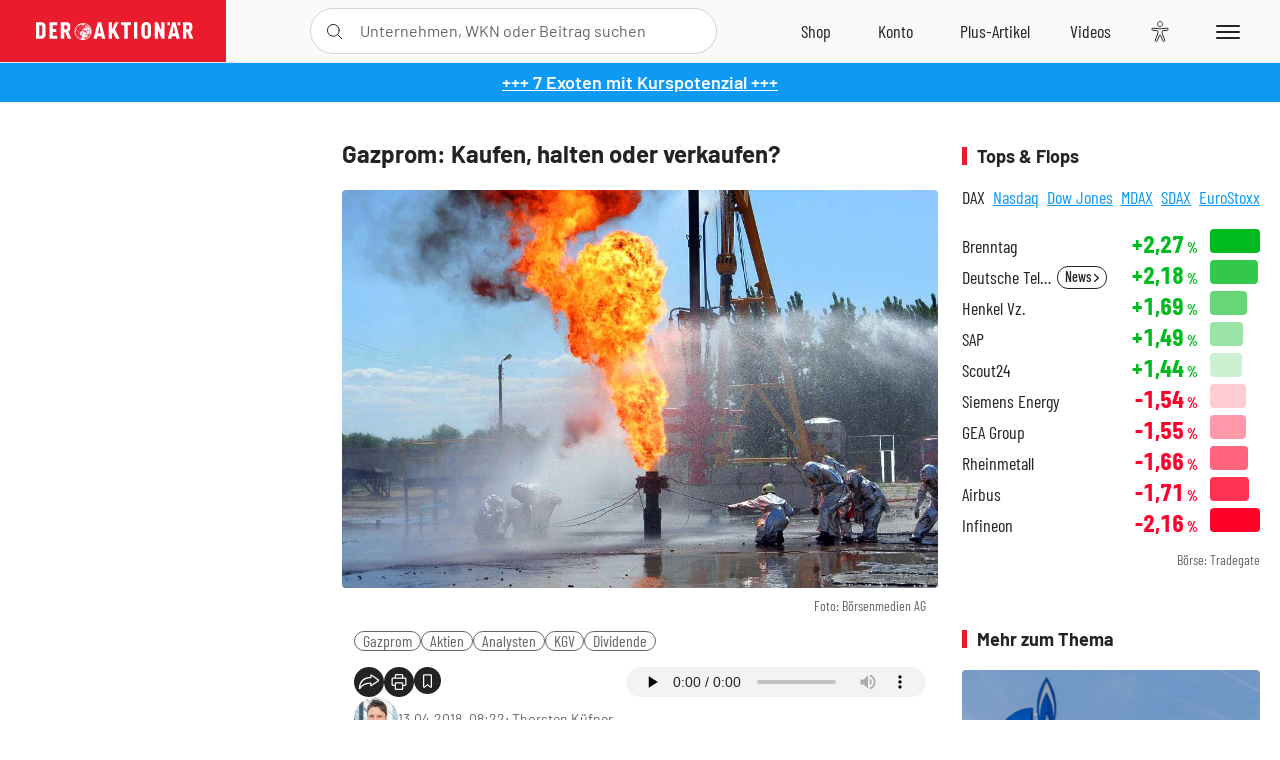

--- FILE ---
content_type: text/html; charset=utf-8
request_url: https://www.deraktionaer.de/artikel/aktien/gazprom-kaufen-halten-oder-verkaufen-368500.html
body_size: 21607
content:
<!DOCTYPE html>
<html lang="de-de">
<head>
    <link rel="dns-prefetch" href="//cdn.boersenmedien.com">
    <link rel="dns-prefetch" href="//images.boersenmedien.com">
    <link rel="preconnect" href="//cdn.boersenmedien.com">
    <link rel="preconnect" href="//images.boersenmedien.com">
    
    <meta charset="utf-8">
    <meta name="viewport" content="width=device-width, initial-scale=1.0">
    <link rel="apple-touch-icon" sizes="180x180" href="/assets/images/icons/apple-touch-icon.png">
    <link rel="icon" type="image/png" sizes="32x32" href="/assets/images/icons/favicon-32x32.png">
    <link rel="icon" type="image/png" sizes="16x16" href="/assets/images/icons/favicon-16x16.png">
    <link rel="manifest" href="/manifest.json">
        <title>Gazprom: Kaufen, halten oder verkaufen? - DER AKTION&#xC4;R</title>
    <meta name="robots" content="index, follow, noodp, max-image-preview:large">
    <meta name="theme-color" content="#e91b2c">
    <meta name="msapplication-navbutton-color" content="#e91b2c">

    <meta name="description" content="Gazprom-Aktien erholen sich dank Trump-Tweet. Analysten sind geteilter Meinung. Nur f&#xFC;r risikofreudige Anleger geeignet.">
    <meta name="keywords" content="Gazprom, Aktien, Analysten, KGV, Dividende">
    <meta name="news_keywords" content="Gazprom, Aktien, Analysten, KGV, Dividende">
    <meta name="date" content="2018-04-13T08:22:00Z">
        <meta name="author" content="Thorsten K&#xFC;fner">
    <meta name="publisher" content="DER AKTION&#xC4;R">
    <link rel="canonical" href="https://www.deraktionaer.de/artikel/aktien/gazprom-kaufen-halten-oder-verkaufen-368500.html">
    <meta property="og:title" content="Gazprom: Kaufen, halten oder verkaufen?">
    <meta property="og:type" content="article">
        <meta property="og:image" content="https://images.boersenmedien.com/images/62cc0b54-b009-4727-bd4d-06287057882b.jpg?w=1280">
        <meta property="og:image:width" content="1000">
        <meta property="og:image:height" content="667">
    <meta property="og:url" content="https://www.deraktionaer.de/artikel/aktien/gazprom-kaufen-halten-oder-verkaufen-368500.html">
    <meta property="og:description" content="Gazprom-Aktien erholen sich dank Trump-Tweet. Analysten sind geteilter Meinung. Nur f&#xFC;r risikofreudige Anleger geeignet.">
    <meta property="fb:app_id" content="567365026630618">
    <meta name="twitter:card" content="summary_large_image">
    <meta name="twitter:title" content="Gazprom: Kaufen, halten oder verkaufen?">
    <meta name="twitter:site" content="@aktionaer">
    <meta name="twitter:description" content="Gazprom-Aktien erholen sich dank Trump-Tweet. Analysten sind geteilter Meinung. Nur f&#xFC;r risikofreudige Anleger geeignet.">
        <meta name="twitter:image" content="https://images.boersenmedien.com/images/62cc0b54-b009-4727-bd4d-06287057882b.jpg?w=1280">
    
    
        <link rel="stylesheet" href="/assets/css/main.min.css?v=SLDUhHiFkcGKZaw9DE2DRMKL7gMzygs88iNQCfBxieA">
    
    <link rel="preload" as="script" id="IOMmBundle" href="https://data-af9a061aaf.deraktionaer.de/iomm/latest/manager/base/es6/bundle.js" />
    <link rel="preload" as="script" href="https://data-af9a061aaf.deraktionaer.de/iomm/latest/bootstrap/loader.js" />
    <script type="application/ld&#x2B;json">
        {"@context":"https://schema.org","@graph":[{"@type":"WebSite","name":"DER AKTIONÄR","url":"https://www.deraktionaer.de/","potentialAction":{"@type":"SearchAction","target":"https://www.deraktionaer.de/suchen?q={search_term_string}","query-input":"required name=search_term_string"}},{"@type":"Organization","name":"Börsenmedien AG","@id":"https://www.boersenmedien.de/#publisher","url":"https://www.boersenmedien.de/","logo":{"@type":"ImageObject","url":"https://images.boersenmedien.com/images/bbc3d6ec-9cb0-4502-98d5-3adc60601cd6.png","width":1200,"height":242},"sameAs":["https://www.deraktionaer.de/","https://www.boerse-online.de/","https://www.eurams.de/"],"address":{"@type":"PostalAddress","streetAddress":"Am Eulenhof 14","addressLocality":"Kulmbach","postalCode":"95326","addressCountry":"DE"},"contactPoint":{"@type":"ContactPoint","url":"https://www.boersenmedien.de/Support/kontakt","telephone":"+49-9221-90510","contactType":"Kundenservice","availableLanguage":["Deutsch"],"areaServed":"DE"},"subOrganization":{"@type":"NewsMediaOrganization","@id":"https://www.deraktionaer.de/#publisher","name":"DER AKTIONÄR","foundingDate":"1996-01-01","url":"https://www.deraktionaer.de/","publishingPrinciples":"https://www.boersenmedien.de/agb.html","logo":{"@type":"ImageObject","url":"https://images.boersenmedien.com/images/b8000b75-24cd-4424-aeec-cf1c4544b5b6.jpg","width":1182,"height":1182},"mainEntityOfPage":{"@type":"WebPage","@id":"https://www.deraktionaer.de/"},"sameAs":["https://www.deraktionaer.de/","https://de.wikipedia.org/wiki/Der_Aktionär","https://www.facebook.com/aktionaer/","https://www.instagram.com/deraktionaer/","https://x.com/aktionaer","https://www.tiktok.com/@deraktionaer","https://apps.apple.com/de/app/der-aktionär/id448927412","https://play.google.com/store/apps/details?id=com.yopeso.deraktionar"]}}]}
    </script>
    <script src="/assets/js/ea_dynamic_loading_da.js"></script>
    <meta name="impact-site-verification" value="64808c59-4dea-4819-8bf2-c95625d83376">
</head>
<body class="">
    <script type='text/javascript' src="//data-af9a061aaf.deraktionaer.de/iomm/latest/bootstrap/loader.js"></script>
    <script data-n-head="ssr" type="text/javascript" data-body="true">
        var dataINFOnline = {
        "st": "daktion",
        "cp": "dak_rc_wf",
        "sv": "in",
        "co": "da2019",
        "sc": "yes"
        };
        IOMm('configure', { st: 'daktion', dn: 'data-af9a061aaf.deraktionaer.de', mh: 5 }); // Configure IOMm
        IOMm('pageview', dataINFOnline); // Count pageview
        IOMm('3p', 'qds', 'in'); // Trigger qds module (for agof ddf participants only!)
    </script>

    <header id="page-header">
        <div id="static-header">
            <div class="container">
                <div id="header-logo-container">
                        <a id="header-logo" href="/"><img loading="lazy" alt="DER AKTION&#xC4;R" src="https://images.boersenmedien.com/images/eef3cc9c-8c0d-43c9-a849-c732c8855a53.svg"></a>
                </div>
                <nav id="header-actions-container" aria-labelledby="header-epaper-notification">

                        <a title="Zu DER AKTIONÄR+" aria-label="Zu DER AKTIONÄR+ " href="/artikel/deraktionaerplus" id="header-aktionaerplus" class="header-action-item subpage"><span></span></a>
                    <a title="Videos" aria-label="Videos" class="header-action-item" id="header-videos" href="/videos"><span></span></a>
                    <div class="toaccount"><a title="Zum Account" aria-label="Zum Account" class="sign-in-button header-action-item" href="/account"><span></span></a></div>
                    <a title="Zum Shop" aria-label="Zum Shop" target="_blank" rel="noopener" href="https://www.boersenmedien.de/shop?btm_campaign=DA-0626-13576&btm_source=Online&btm_medium=Navigation&btm_content=deraktionaer.de&btm_term=Shop&btm_detail=shop " id="header-shop" class="header-action-item"><span></span></a>
                        <a title="E-Paper" aria-label="E-Paper" id="header-epaper" class="header-action-item" href="https://www.boersenmedien.de/produkt/deraktionaer/der-aktionaer-0626-4513.html?btm_campaign=DA-0626-13576&btm_source=Online&btm_medium=Navigation&btm_content=deraktionaer.de&btm_term=Shop&btm_detail=epaper" target="_blank" rel="noopener"><span></span></a>
                        <a title="Home" aria-label="Home" id="header-home" class="header-action-item" href="/"><span></span></a>
                    
    <button aria-label="Teilen-Menu &#xF6;ffnen" id="header-share-article" class="header-action-item">
        <span></span>
    </button>

                    
                        
<div id="search-group" class="header-action-item">
    <div id="search-button-container"><input id="search-input-placeholder" name="search-input-placeholder" role="presentation" type="text"><label aria-hidden="true" for="search-input-placeholder"></label><button class="search-button header-action-button open-search" id="header-search-button" aria-controls="search-overlay" aria-label="Suche öffnen"><span></span></button></div>
    <div id="search-overlay">
        <form method="get" id="search-input" action="/suchen">
            <input type="hidden" name="page" value="1" />
            <div class="input-wrapper">
                <input type="text" name="q" id="search-q" autocomplete="off" />
            </div>
            <button type="submit"><span class="icon-colo-primary"></span></button>
        </form>

        <div id="search-scroll-container">
            <a href="#" style="display:none;" class="search-more"><span>Alle Suchergebnisse f&#xFC;r <span class="search-value"></span> anzeigen</span></a>

            <div id="search-results-header" class="pure-g">
                <div id="search-result-symbols" class="pure-u-1-1 pure-u-sm-1-3">
                    <div class="search-title">Wertpapiere</div>
                    <div class="symbol-container"></div>
                    <div class="symbol-empty">Es gibt keine Wertpapiere.</div>
                </div>
                <div id="search-result-stories" class="pure-u-1-1 pure-u-sm-2-3">
                    <div class="search-title">Top-Artikel</div>
                    <div class="story-container"></div>
                    <div class="story-empty">Kein Treffer gefunden. Bitte versuchen Sie einen anderen Suchbegriff.</div>
                </div>
            </div>
        </div>
        <div id="search-close"><img loading="lazy" alt="Schlie&#xDF;en" src="/assets/images/svg/icon-remove.svg"></div>
    </div>
    <div id="search-overlay-background"></div>
</div>
                    
                    <div class="eyeAble_customToolOpenerClass fr-bullet-nav__link header-action-item" data-controller="bullet-layer" data-controller-options="{&quot;active-class&quot;: &quot;fr-bullet-nav__link--active&quot;}" data-tracking-header="EyeAble">
                        <div class="fr-bullet-nav__icon fr-bullet-nav__icon--eyeable eyeAbleContrastSkip"></div>
                    </div>
                    <button id="menu-button" class="hamburger hamburger--squeeze hamburger--main" type="button" aria-label="Menu" aria-controls="header-navigation">
                        <span class="hamburger-box">
                            <span class="hamburger-inner"></span>
                        </span>
                    </button>
                </nav>
            </div>
            
    <div id="share-article-nav" class="share-article-container">
        <button title="URL kopieren" class="share-url copy-button" onclick="return copy(window.location.href)"><img
                alt="CopyLink"
                src="https://images.boersenmedien.com/images/e9f70a2a-88af-4b41-b33a-e146c67328ce.svg" loading="lazy">
        </button>
        <a title="Facebook teilen" class="share-fb"
           href="https://www.facebook.com/sharer.php?u=https%3A%2F%2Fwww.deraktionaer.de%2Fartikel%2Faktien%2Fgazprom-kaufen-halten-oder-verkaufen-368500.html&amp;t=Gazprom%3A&#x2B;Kaufen%2C&#x2B;halten&#x2B;oder&#x2B;verkaufen%3F"
           rel="noopener" target="da_social"><span></span></a>
        <a title="Tweet" class="share-twitter"
           href="https://twitter.com/intent/tweet?url=https%3A%2F%2Fwww.deraktionaer.de%2Fartikel%2Faktien%2Fgazprom-kaufen-halten-oder-verkaufen-368500.html" rel="noopener"
           target="da_social"><span></span></a>
        <a title="Per E-Mail teilen" class="share-mail"
           href="mailto:?body=https://www.deraktionaer.dehttps://www.deraktionaer.de/artikel/aktien/gazprom-kaufen-halten-oder-verkaufen-368500.html" rel="noopener"
           target="da_social"><span></span></a>
        <a title="Seite Drucken" class="share-print" href="javascript:self.print()"><span></span></a>
    </div>

        </div>
        <div id="header-navigation" class="pure-g">
            <div id="navigation-main" class="pure-u-1-1 pure-u-xl-2-3">
                <nav id="navigation" aria-label="Navigation">
                    <ul>
                        <li><a href="/">Home</a></li>
                            <li><a href="/magazin">Magazin</a></li>    
                        <li><a href="/marktueberblick.html">Marktüberblick</a></li>
                        <li>
                            <a href="/musterdepots.html">Depots</a>
                            <span class="open-sub"></span>
                            <div>
                                <ul>
                                    
                                        
        <li><a href="/real-musterdepot.html">Real-Depot</a></li>
        <li><a href="/aktionaer-musterdepot.html">AKTION&#xC4;R-Depot</a></li>
        <li><a href="/tsi-musterdepot.html">TSI-Musterdepot</a></li>

                                    
                                </ul>
                            </div>
                        </li>
                        <li class="navigation-strong"><a href="/artikel/deraktionaerplus">DER AKTIONÄR<strong>+</strong></a></li>
                        <li><a href="/invest">DER AKTIONÄR Indizes</a></li>
                        <li>
                            <span class="nav-no-link">Finanz-Check</span>
                            <span class="open-sub"></span>
                            <div>
                                <ul>
                                    <li><a href="/broker-vergleich">Broker-Vergleich</a></li>
                                    <li><a href="/krypto-broker-vergleich">Krypto-Broker-Vergleich</a></li>
                                    <li><a href="/krypto-boersen-vergleich">Krypto-Börsen-Vergleich</a></li>
                                    <li><a href="/kinderdepot-broker-vergleich">Kinderdepot-Vergleich</a></li>
                                    <li><a href="/tagesgeld-vergleich.html">Tagesgeld-Vergleich</a></li>
                                    <li><a href="/festgeld-vergleich.html">Festgeld-Vergleich</a></li>
                                </ul>
                            </div>
                        </li>
                        <li><a href="/podcasts">Podcasts</a></li>
                        <li>
                            <a href="/videos">DER AKTIONÄR TV</a>
                            <span class="open-sub"></span>
                            <div>
                                <ul>
                                    <li><a href="/videos">Übersicht</a></li>
                                        <li><a href="/videos/boersenpunk/1">B&#xF6;rsenpunk</a></li>
                                        <li><a href="/videos/dax-check/1">DAX-Check LIVE</a></li>
                                        <li><a href="/videos/futuremarkets/1">Future Markets</a></li>
                                        <li><a href="/videos/goldexpertebussler/1">Goldfolio</a></li>
                                        <li><a href="/videos/heavytraderz/1">HeavytraderZ</a></li>
                                        <li><a href="/videos/hotstockreport/1">Hot Stock Report</a></li>
                                        <li><a href="/videos/olivermichel/1">Krypto-Talk</a></li>
                                        <li><a href="/videos/maydornsmeinung/1">maydornsmeinung</a></li>
                                        <li><a href="/videos/schroedersnebenwerte/1">Schr&#xF6;ders Nebenwerte-Watchlist</a></li>
                                        <li><a href="/videos/trading-tipps/1">Trading-Tipp</a></li>
                                        <li><a href="/videos/keyinvest/1">UBS DailyTrader</a></li>
                                </ul>
                            </div>
                        </li>
                        <li>
                            <a href="https://www.boersenmedien.de/shop" target="_blank" rel="noopener">Abo &amp; Shop</a>
                            <span class="open-sub"></span>
                            <div>
                                <ul>
                                    <li><a href="https://www.boersenmedien.de/magazine/deraktionaer/einzelausgaben" target="_blank" rel="noopener">DER AKTIONÄR</a></li>
                                    <li><a href="https://www.boersenmedien.de/aktienreports/1" target="_blank" rel="noopener">Aktien-Reports</a></li>
                                    <li><a href="https://www.boersenmedien.de/boersendienste" target="_blank" rel="noopener">Börsendienste</a></li>
                                </ul>
                            </div>
                        </li>
                        <li><a href="/experten">Experten</a></li>
                        <li><a href="https://www.boersenmedien.com/karriere/jobangebote">Jobs/Karriere</a></li>
                    </ul>
                </nav>
                <nav id="navigation-user" aria-label="Mein Konto">
                        <div class="signin">
                            <div class="navigation-user-row sign-in-button">
                                <div><strong>Sie sind neu hier?</strong> Registrieren Sie sich kostenlos um alle Funktionen unserer Website nutzen zu können:</div>
                                <div><a href="https://login.boersenmedien.de/account/signup" class=" pure-button-secondary"><span>Registrieren</span></a></div>
                            </div>
                            <span class="sign-in-loading">Laden</span>
                        </div>
                        <div class="signin">
                            <div class="navigation-user-row sign-in-button">
                                <div><strong>Sie sind bereits registriert?</strong> Hier können Sie sich anmelden:</div>
                                <div>
                                    <a class=" pure-button-secondary" href="/account/signin"><span>Anmelden</span></a>
                                </div>
                            </div>
                            <span class="sign-in-loading">Laden</span>
                        </div>
                        <div class="signout">
                            <strong id="navigation-head">Willkommen auf deraktionaer.de!</strong><br>
                            <a class="user-nav-button user-nav-symbols" href="/account/watchlist">Meine Watchlist</a>
                            <a class="user-nav-button user-nav-articles" href="/account/bookmarks">Gespeicherten Artikel</a>
                            <a href="https://konto.boersenmedien.de" target="_blank" rel="noopener" class="user-nav-button user-nav-bmagaccount">Börsenmedien Konto</a>
                            <a class="pure-button-primary" href="/account/logout"><span class="sing-out-button">Abmelden</span></a>
                            <br>
                        </div>
                </nav>
                <div class="pure-g">
                    <div id="navigation-app" class="pure-u-1-1 pure-u-lg-1-2">
                        <div><img loading="lazy" alt="DER-AKTION&#xC4;R App" id="app-logo" src="https://images.boersenmedien.com/images/757ea3d3-5e46-4275-80df-30eb7052784c.svg"> DER AKTIONÄR – Unsere App</div>
                        <div><a target="_blank" rel="noopener" id="app-apple" href="https://itunes.apple.com/de/app/der-aktionar-deutschlands/id448927412"><img loading="lazy" alt="Laden im Appstore" src="/assets/images/svg/logo-appstore.svg"></a><a id="app-android" target="_blank" rel="noopener" href="https://play.google.com/store/apps/details?id=com.yopeso.deraktionar"><img alt="Jetzt bei Google Play" src="/assets/images/svg/logo-gplay.svg" /></a></div>
                    </div>
                    <div id="navigation-sm" class="pure-u-1-1 pure-u-lg-1-2">
                        <strong>Folgen Sie uns</strong><br>
                        <a class="share-youtube" target="_blank" rel="noopener" href="https://www.youtube.com/user/DAFChannel/videos">Youtube</a>
                        <a class="share-instagram" target="_blank" rel="noopener" href="https://www.instagram.com/deraktionaer/">Instagram</a>
                        <a class="share-fb" target="_blank" rel="noopener" href="https://www.facebook.com/aktionaer">Facebook</a>
                        <a class="share-twitter" target="_blank" rel="noopener" href="https://twitter.com/aktionaer">Twitter</a>
                    </div>
                </div>
            </div>
            <aside id="navigation-sidebar" class="pure-u-1-1 pure-u-xl-1-3">
                <div class="pure-g">
                    <div id="navigation-stories" class="pure-u-1-1 pure-u-md-16-24 pure-u-xl-1-1"></div>
                    <div id="navigation-symbols" class="pure-u-1-1 pure-u-md-8-24 pure-u-xl-1-1"></div>
                </div>
            </aside>
        </div>
    </header>

    <div class="breaking-news-container">
        

        <div class="header-banner">
            <div><a href="https://www.boersenmedien.de/produkt/deraktionaer/der-aktionaer-0626-4513.html?btm_campaign=da-2606-13576&amp;utm_campaign=da-2606-13576&amp;btm_source=online&amp;utm_source=online&amp;btm_medium=balkenblau&amp;utm_medium=balkenblau&amp;btm_content=deraktionaer.de&amp;utm_content=deraktionaer.de&amp;btm_term=shop&amp;utm_term=shop" target="_blank" rel="nofollow">&#x2B;&#x2B;&#x2B; 7 Exoten mit Kurspotenzial &#x2B;&#x2B;&#x2B;</a></div>
        </div>

    </div>

        <div id="banner-top-container">
            <div id="banner-big-bill-container">
                <div id="Ads_BA_BS" style="position: relative; text-align: center;">                    
                    <div id='Ads-Bigsize'></div>
                </div>
            </div>
            <div id="banner-sky-container">
                <div id="Ads_BA_SKY">
                    <div id='Ads-Sky' style='min-width: 120px; min-height: 600px;'></div>
                </div>
            </div>
            <div id="banner-sky-left-container">
                <div id="Ads_BA_SKY_LEFT">
                    <div id='Ads-Sky-Left' style='min-width: 120px; min-height: 600px;'></div>
                </div>
            </div>
        </div>

    <div id="page-body" class="container">
        
<article id="article-detail" aria-labelledby="article-title">
    <div id="article-detail-content">
        <header id="article-detail-header">
            <h1 id="article-title">Gazprom: Kaufen, halten oder verkaufen?</h1>
            <div class="article-header-image">
                <figure>
                    <picture>
                        <source media="(min-width: 1023px)" srcset="https://images.boersenmedien.com/images/62cc0b54-b009-4727-bd4d-06287057882b.jpg?w=1280&webp=true"
                                type="image/webp">
                        <source media="(min-width: 767px)" srcset="https://images.boersenmedien.com/images/62cc0b54-b009-4727-bd4d-06287057882b.jpg?w=1280&webp=true"
                                type="image/webp">
                        <img loading="lazy" src="https://images.boersenmedien.com/images/62cc0b54-b009-4727-bd4d-06287057882b.jpg?w=1280&webp=true"
                             alt="Gazprom: Kaufen, halten oder verkaufen?">
                    </picture>
                        <figcaption><small>Foto: B&#xF6;rsenmedien AG</small></figcaption>
                </figure>
            </div>
            <ul id="article-detail-keywords">
                        <li><a href="/suchen?q=%22gazprom%22">Gazprom</a></li>
                        <li><a href="/suchen?q=%22aktien%22"> Aktien</a></li>
                        <li><a href="/suchen?q=%22analysten%22"> Analysten</a></li>
                        <li><a href="/suchen?q=%22kgv%22"> KGV</a></li>
                        <li><a href="/suchen?q=%22dividende%22"> Dividende</a></li>
            </ul>
            <div id="article-header-info">
                <div class="author-info">
                            <img loading="lazy" alt="Thorsten K&#xFC;fner" class="pure-img"
                                 src="https://images.boersenmedien.com/images/d9b0dc2f-64f7-4f91-adc5-dc08ea9d958b.jpg?w=80">
                            13.04.2018, 08:22
                            <span class="article-header-author"> &#8231; <a href="/experten/thorsten-kuefner.html">Thorsten K&#xFC;fner</a></span>
                </div>
                <div id="share-container">
                    <div class="share-buttons">
                        <button aria-label="Teilen-Menu &#xF6;ffnen" id="sm-page-button"
                                class="share-button"></button>
                        
<div id="share-page-nav" class="share-article-container">
	<button title="URL kopieren" class="are-url copy-button" onclick="return copy(window.location.href)"><img alt="AltLinkShare" src="https://images.boersenmedien.com/images/e9f70a2a-88af-4b41-b33a-e146c67328ce.svg" loading="lazy"></button>
	<a title="Facebook teilen" class="share-fb" href="https://www.facebook.com/sharer.php?u=https%3A%2F%2Fwww.deraktionaer.de%2Fartikel%2Faktien%2Fgazprom-kaufen-halten-oder-verkaufen-368500.html&amp;t=Gazprom%3A&#x2B;Kaufen%2C&#x2B;halten&#x2B;oder&#x2B;verkaufen%3F" rel="noopener" target="da_social"><img alt="Bei facebook teilen" src="https://images.boersenmedien.com/images/static/icon-facebook-grey.svg" loading="lazy"></a>
	<a title="Tweet" class="share-twitter" href="https://twitter.com/intent/tweet?url=https%3A%2F%2Fwww.deraktionaer.de%2Fartikel%2Faktien%2Fgazprom-kaufen-halten-oder-verkaufen-368500.html&text=Gazprom%3A&#x2B;Kaufen%2C&#x2B;halten&#x2B;oder&#x2B;verkaufen%3F" rel="noopener" target="da_social"><img alt="Mit twitter teilen" src="https://images.boersenmedien.com/images/c2ffe345-c71f-42e4-9ee3-bd80ca076e68.svg" loading="lazy"></a>
	<a title="Per E-Mail teilen" class="share-mail" href="mailto:?body=https://www.deraktionaer.de/artikel/aktien/gazprom-kaufen-halten-oder-verkaufen-368500.html" rel="noopener" target="da_social"><img alt="Nachricht senden" src="https://images.boersenmedien.com/images/static/icon-email-grey.svg" loading="lazy"></a>
</div>
                        <a id="print-page-button" class="share-button" title="Seite Drucken"
                           href="javascript:self.print()"><span></span></a>
                        <button id="save-article-body" aria-label="Artikel zu Favoriten hinzuf&#xFC;gen"
                                data-bookmark="368500" class="add"><span></span></button>
                    </div>
                        <audio preload="none" controls class="article-read">
                            <source
                                src="https://deraktionaerpodcast.blob.core.windows.net/articles/368500.mp3"
                                type="audio/mpeg">
                        </audio>
                </div>
            </div>
        </header>

        <div id="article-body">
                        
<p class="article-introduction">Die Anteilscheine von Gazprom konnten sich gestern – wie viele andere russische Aktien – wieder deutlich erholen, nachdem US-Präsident Donald Trump <a href="http://www.handelsblatt.com/video/unternehmen/wie-der-wall-street-handel-lief-trump-rudert-zurueck-wall-street-geht-auf-erholungskurs/21171312.html" target="_blank">mit seinem jüngsten Tweet etwas zurückgerudert ist</a>. Sollten nun Anleger auf Schnäppchenjagd gehen oder lieber abwarten? Das empfehlen derzeit die Analysten.</p>
                        
<p>Von den 14 Experten, die sich regelmäßig mit den Gazprom-Papieren befassen, raten aktuell sechs zum Kauf. Ebenfalls sechs stufen die Anteilscheine des weltgrößten Erdgasproduzenten mit „Halten“ ein, zwei empfehlen den Verkauf. Das durchschnittliche Kursziel liegt bei 5,47 Dollar und damit 17 Prozent über dem gestrigen Schlusskurs von 4,66 Dollar.</p>
                        
<p>Besonders zuversichtlich gestimmt ist aktuell Alex Falk von der Sberbank mit einem Kursziel von 6,50 Dollar. Hingegen sieht Morgan-Stanley-Analyst Igor Kuzmin den fairen Wert der Gazprom-Titel bei lediglich 4,90 Dollar.</p>
                        
<figure class="article-image   article-lightbox-image" data-src="https://images.boersenmedien.com/images/401f8d20-b958-478b-a72f-0b2d70691c04.png?webp=true&w=2560" data-sub-html=".image-caption">

        <img alt="Aktienkurs Gazprom in Euro" src="https://images.boersenmedien.com/images/401f8d20-b958-478b-a72f-0b2d70691c04.png?webp=true&w=1000" class="pure-img" loading="lazy">

        <figcaption class="image-caption">
                <div class="article-content-src ">Quelle: B&#xF6;rsenmedien AG</div>

        </figcaption>

</figure>
                        
<p><strong>Nur für Mutige</strong><br>Es bleibt dabei: Die mittel- bis langfristigen Aussichten für Gazprom sind sehr gut, die Marktstellung hervorragend und die Bewertung mit einem KGV von 4, einem KBV von 0,3 und einer Dividendenrendite von sechs Prozent spottbillig. Aber die Aktie dürfte in Zukunft hochvolatil und stark von der politischen Entwicklung abhängig bleiben. Daher sollten ausnahmslos mutige Anleger zugreifen (Stopp: 3,20 Euro).</p>
        </div>
            <div class="clear-both">
                <h2 id="werte-title" class="category-headline">Behandelte Werte</h2>
                <div class="table-scrollx-container">
                    <table class="pure-table pure-table-horizontal werte-table" aria-labelledby="werte-title">
                        <thead>
                        <tr>
                            <th scope="col">Name</th>
                            <th scope="col" class="text-center">Wert</th>
                            <th scope="col" class="text-center">Veränderung<br><small>Heute in %</small></th>
                        </tr>
                        </thead>
                        <tbody>
                            <tr class="stock-info" data-quote="US3682872078" style="opacity:1">
                                <td><a title="Gazprom Aktie" href="/aktien/kurse/gazprom-us3682872078.html">Gazprom</a></td>
                                <td class="text-center nowrap"><span
                                        class="price">-</span>&thinsp;&#x20AC;</td>
                                <td class="text-center"><span class="stock-info-badge"><span
                                            class="changePct"></span></span></td>
                            </tr>
                        </tbody>
                    </table>
                </div>
                <br>
            </div>
        <div class="hidden">
                    <span class="category-data" data-category="Rohstoffe / Commodities"></span>
        </div>

            
    <h2 class="category-headline">Aktuelle Ausgabe</h2>
    <div class="article-list-latest-issue">
        <div class="last-issue-cover">
            <a class="release-item-image" href="https://www.boersenmedien.de/produkt/deraktionaer/der-aktionaer-0626-4513.html?btm_campaign=DA-2606-13576&btm_source=Online&btm_medium=Widget&btm_content=deraktionaer.de&btm_term=Shop&btm_detail=Neuerscheinungen&btm_info=%2Fartikel%2Faktien%2Fgazprom-kaufen-halten-oder-verkaufen-368500.html" target="_blank">
                <img loading="lazy" alt="DER AKTION&#xC4;R 06/26" src="https://images.boersenmedien.com/images/9051d058-79a6-495f-92ed-57c148fa91a9.jpg?w=600&webp=true" />
            </a>
        </div>
        <h3>
            <a class="release-item-image" href="https://www.boersenmedien.de/produkt/deraktionaer/der-aktionaer-0626-4513.html?btm_campaign=DA-2606-13576&btm_source=Online&btm_medium=Widget&btm_content=deraktionaer.de&btm_term=Shop&btm_detail=Neuerscheinungen&btm_info=%2Fartikel%2Faktien%2Fgazprom-kaufen-halten-oder-verkaufen-368500.html" target="_blank">
                Globale Aktienrally: 7 Exoten mit Kurspotenzial
            </a>
        </h3>
        <div class="latest-issue-data">
            <span><i title="Ausgabennummer" class="icon-book icon-color-secondary"></i>Nr. 06/26</span>
            <span><i title="Preis" class="icon-price icon-color-secondary"></i>8,90&thinsp;&euro;</span>
        </div>
        <div class="button-container">
            <a class="pure-button pure-button-paypal" target="_blank" rel="noopener" href="https://www.boersenmedien.de/zahlungsmethode/paypal/express/4513?btm_campaign=DA-2606-13576&btm_source=Online&btm_medium=Widget&btm_content=deraktionaer.de&btm_term=PPExpress&btm_detail=AktuelleAusgabe&btm_info=%2Fartikel%2Faktien%2Fgazprom-kaufen-halten-oder-verkaufen-368500.html"><img loading="lazy" src="https://images.boersenmedien.com/images/74d4a911-0acd-4505-abbe-7e50458f125b.svg" alt="Paypal" title="Paypal"> Sofortkauf</a>
            <a class="pure-button pure-button-secondary" target="_blank" rel="noopener" href="https://www.boersenmedien.de/Checkout/AddToCart?id=4513&btm_campaign=DA-2606-13576&btm_source=Online&btm_medium=Widget&btm_content=deraktionaer.de&btm_term=Warenkorb&btm_detail=AktuelleAusgabe&btm_info=%2Fartikel%2Faktien%2Fgazprom-kaufen-halten-oder-verkaufen-368500.html">Im Shop kaufen</a>
            <small>Sie erhalten einen Download-Link per E-Mail. Außerdem können Sie gekaufte E-Paper in Ihrem <a class="text-link" href="https://konto.boersenmedien.de" target="_blank">Konto</a> herunterladen.</small>
        </div>
    </div>

            <div id="similar-product">
                <section>
    <h2 class="category-headline">Buchtipp: Modern Money Theory</h2>
    <div class="pure-g">
        <div id="similar-product-description">
            <p>Manche Ökonomen halten die Modern Money Theory (MMT) nicht nur für die Weiterentwicklung der Thesen von John Maynard Keynes, sondern auch für das richtige oder sogar einzige Rezept für erfolgreiche Finanzpolitik des 21. Jahrhunderts. Andere, wie etwa Paul Krugman, kritisieren sie scharf und warnen vor Hyperinflation. Kann man die Thesen der MMT mit „Mehr Staat, weniger Markt“ angemessen beschreiben? Haben die Ökonomen recht, die wollen, dass sich Geldpolitik an Beschäftigungszielen orientiert? Der passende theoretische Rahmen für Geldpolitik in unserer Zeit oder nur alter Wein in neuen Schläuchen – Kater garantiert? Wer mitreden will, der muss verstehen. Wer verstehen will, dem empfehlen wir diese Einführung ins Thema.</p>
        </div>
        <div class="article-list-image-container pure-u-1-1 pure-u-sm-6-24">
            <a href="https://www.boersenmedien.de/produkt/buch/modern-money-theory-2859.html?ref=deraktionaer" target="_blank" rel="noopener">
                <img loading="lazy" src="https://images.boersenmedien.com/images/fc2c3a71-0eed-4a8e-8979-34e2f9a48a8e.jpg?w=500&webp=true" class="pure-img" title="Modern Money Theory" alt="Modern Money Theory">
            </a>
        </div>
        <div class="article-list-text-container pure-u-1-1 pure-u-sm-18-24">
                <div class="book-product-info"><p><b>Autoren:</b> Wray, L. Randall<br><b>Seitenanzahl:</b> 496<br><b>Erscheinungstermin:</b> 06.10.2022<br><b>Format:</b> Klappenbroschur<br><b>ISBN:</b> 978-3-86470-852-7<br></p></div>
            <div class="book-product-price">
                <strong>Preis:</strong> 29,90&thinsp;€
            </div>
            <div class="button-container">
                <a class="pure-button pure-button-paypal"
                   href="https://www.boersenmedien.de/zahlungsmethode/paypal/express/2859?ref=deraktionaer"
                   target="_blank" rel="noopener" alt="Paypal Sofortkauf" title="Paypal Sofortkauf">
                    <img loading="lazy" src="https://images.boersenmedien.com/images/74d4a911-0acd-4505-abbe-7e50458f125b.svg"
                         alt="Paypal" title="Paypal">
                </a>
                <a class="pure-button pure-button-secondary"
                   href="https://www.boersenmedien.de/Checkout/AddToCart?id=2859?ref=deraktionaer"
                   target="_blank" rel="noopener">
                    Im Shop kaufen
                </a>                
            </div>
        </div>
    </div>
</section>
            </div>
    </div>
    
<aside id="article-detail-symbol" aria-label="Wertpapierinformationen" data-quote="">
</aside>
    
<aside id="article-detail-further" aria-labelledby="more-title">
        <section>
            <h2 class="category-headline">Tops &amp; Flops</h2>
            <div class="tabs" id="topflop">
                <ul class="tab-nav">
                        <li><a id="topflop-Dax" class="">DAX</a></li>
                        <li><a id="topflop-Nasdaq" class="inactive">Nasdaq</a></li>
                        <li><a id="topflop-DowJones" class="inactive">Dow Jones</a></li>
                        <li><a id="topflop-MDax" class="inactive">MDAX</a></li>
                        <li><a id="topflop-SDax" class="inactive">SDAX</a></li>
                        <li><a id="topflop-Eurostoxx" class="inactive">EuroStoxx</a></li>
                </ul>
                <div>
                        <div class="tab-page" id="topflop-Dax-c" style="display:block">
                            <ul class="topflop">
        <li class="top">
            <div class="topflop-company">
                <a class="topflop-name" href="/aktien/kurse/brenntag-de000a1dahh0.html">Brenntag</a>
            </div>
            <span class="topflop-value up">&#x2B;2,27<span>&thinsp;%</span></span>
            <span class="topflop-bar up"><span class="progress" style="width:100.00%"></span></span>
            
        </li>
        <li class="top">
            <div class="topflop-company">
                <a class="topflop-name" href="/aktien/kurse/deutschetelekom-de0005557508.html">Deutsche Telekom</a>
                    <span class="news news-secondary">
                        <a href="/nachricht/paketeweginternetlahmmehrrgerlandetbeischlichtern-499377.html">
                            News <i class="icon-arrow"></i>
                        </a>
                    </span>
            </div>
            <span class="topflop-value up">&#x2B;2,18<span>&thinsp;%</span></span>
            <span class="topflop-bar up"><span class="progress" style="width:96.03%"></span></span>
            
        </li>
        <li class="top">
            <div class="topflop-company">
                <a class="topflop-name" href="/aktien/kurse/henkelvz-de0006048432.html">Henkel Vz.</a>
            </div>
            <span class="topflop-value up">&#x2B;1,69<span>&thinsp;%</span></span>
            <span class="topflop-bar up"><span class="progress" style="width:74.80%"></span></span>
            
        </li>
        <li class="top">
            <div class="topflop-company">
                <a class="topflop-name" href="/aktien/kurse/sap-de0007164600.html">SAP</a>
            </div>
            <span class="topflop-value up">&#x2B;1,49<span>&thinsp;%</span></span>
            <span class="topflop-bar up"><span class="progress" style="width:65.88%"></span></span>
            
        </li>
        <li class="top">
            <div class="topflop-company">
                <a class="topflop-name" href="/aktien/kurse/scout24-de000a12dm80.html">Scout24</a>
            </div>
            <span class="topflop-value up">&#x2B;1,44<span>&thinsp;%</span></span>
            <span class="topflop-bar up"><span class="progress" style="width:63.66%"></span></span>
            
        </li>
        <li class="flop">
            <div class="topflop-company">
                <a class="topflop-name" href="/aktien/kurse/siemensenergy-de000ener6y0.html">Siemens Energy</a>
            </div>
            <span class="topflop-value down">-1,54<span>&thinsp;%</span></span>
            <span class="topflop-bar down"><span class="progress" style="width:71.15%"></span></span>
            
        </li>
        <li class="flop">
            <div class="topflop-company">
                <a class="topflop-name" href="/aktien/kurse/geagroup-de0006602006.html">GEA Group</a>
            </div>
            <span class="topflop-value down">-1,55<span>&thinsp;%</span></span>
            <span class="topflop-bar down"><span class="progress" style="width:71.79%"></span></span>
            
        </li>
        <li class="flop">
            <div class="topflop-company">
                <a class="topflop-name" href="/aktien/kurse/rheinmetall-de0007030009.html">Rheinmetall</a>
            </div>
            <span class="topflop-value down">-1,66<span>&thinsp;%</span></span>
            <span class="topflop-bar down"><span class="progress" style="width:76.86%"></span></span>
            
        </li>
        <li class="flop">
            <div class="topflop-company">
                <a class="topflop-name" href="/aktien/kurse/airbus-nl0000235190.html">Airbus</a>
            </div>
            <span class="topflop-value down">-1,71<span>&thinsp;%</span></span>
            <span class="topflop-bar down"><span class="progress" style="width:78.95%"></span></span>
            
        </li>
        <li class="flop">
            <div class="topflop-company">
                <a class="topflop-name" href="/aktien/kurse/infineon-de0006231004.html">Infineon</a>
            </div>
            <span class="topflop-value down">-2,16<span>&thinsp;%</span></span>
            <span class="topflop-bar down"><span class="progress" style="width:100.00%"></span></span>
            
        </li>
</ul>
<small>Börse: Tradegate</small>
                        </div>
                        <div class="tab-page" id="topflop-Nasdaq-c" style="">
                            <ul class="topflop">
        <li class="top">
            <div class="topflop-company">
                <a class="topflop-name" href="/aktien/kurse/chartercommunications-us16119p1084.html">Charter Communications</a>
            </div>
            <span class="topflop-value up">&#x2B;8,20<span>&thinsp;%</span></span>
            <span class="topflop-bar up"><span class="progress" style="width:100.00%"></span></span>
            
        </li>
        <li class="top">
            <div class="topflop-company">
                <a class="topflop-name" href="/aktien/kurse/strategy-us5949724083.html">Strategy</a>
            </div>
            <span class="topflop-value up">&#x2B;5,78<span>&thinsp;%</span></span>
            <span class="topflop-bar up"><span class="progress" style="width:70.53%"></span></span>
            
        </li>
        <li class="top">
            <div class="topflop-company">
                <a class="topflop-name" href="/aktien/kurse/t-mobileusa-us8725901040.html">T-Mobile USA</a>
            </div>
            <span class="topflop-value up">&#x2B;4,87<span>&thinsp;%</span></span>
            <span class="topflop-bar up"><span class="progress" style="width:59.38%"></span></span>
            
        </li>
        <li class="top">
            <div class="topflop-company">
                <a class="topflop-name" href="/aktien/kurse/tesla-us88160r1014.html">Tesla</a>
                    <span class="news news-secondary">
                        <a href="/nachricht/dudenhoefferkritisiertneueelektrofoerderung-499376.html">
                            News <i class="icon-arrow"></i>
                        </a>
                    </span>
            </div>
            <span class="topflop-value up">&#x2B;4,25<span>&thinsp;%</span></span>
            <span class="topflop-bar up"><span class="progress" style="width:51.80%"></span></span>
            
        </li>
        <li class="top">
            <div class="topflop-company">
                <a class="topflop-name" href="/aktien/kurse/pepsico-us7134481081.html">PepsiCo</a>
            </div>
            <span class="topflop-value up">&#x2B;4,10<span>&thinsp;%</span></span>
            <span class="topflop-bar up"><span class="progress" style="width:50.07%"></span></span>
            
        </li>
        <li class="flop">
            <div class="topflop-company">
                <a class="topflop-name" href="/aktien/kurse/shopifyinc-classa-ca82509l1076.html">SHOPIFY INC - CLASS A</a>
            </div>
            <span class="topflop-value down">-7,78<span>&thinsp;%</span></span>
            <span class="topflop-bar down"><span class="progress" style="width:47.28%"></span></span>
            
        </li>
        <li class="flop">
            <div class="topflop-company">
                <a class="topflop-name" href="/aktien/kurse/seagatetechnology-ie00bkvd2n49.html">Seagate Technology</a>
            </div>
            <span class="topflop-value down">-8,20<span>&thinsp;%</span></span>
            <span class="topflop-bar down"><span class="progress" style="width:49.84%"></span></span>
            
        </li>
        <li class="flop">
            <div class="topflop-company">
                <a class="topflop-name" href="/aktien/kurse/westerndigital-us9581021055.html">Western Digital</a>
            </div>
            <span class="topflop-value down">-9,34<span>&thinsp;%</span></span>
            <span class="topflop-bar down"><span class="progress" style="width:56.78%"></span></span>
            
        </li>
        <li class="flop">
            <div class="topflop-company">
                <a class="topflop-name" href="/aktien/kurse/kla-us4824801009.html">KLA</a>
            </div>
            <span class="topflop-value down">-14,72<span>&thinsp;%</span></span>
            <span class="topflop-bar down"><span class="progress" style="width:89.43%"></span></span>
            
        </li>
        <li class="flop">
            <div class="topflop-company">
                <a class="topflop-name" href="/aktien/kurse/applovin-us03831w1080.html">Applovin</a>
            </div>
            <span class="topflop-value down">-16,45<span>&thinsp;%</span></span>
            <span class="topflop-bar down"><span class="progress" style="width:100.00%"></span></span>
            
        </li>
</ul>
<small>Börse: Tradegate</small>
                        </div>
                        <div class="tab-page" id="topflop-DowJones-c" style="">
                            <ul class="topflop">
        <li class="top">
            <div class="topflop-company">
                <a class="topflop-name" href="/aktien/kurse/verizoncommunications-us92343v1044.html">Verizon Communications</a>
            </div>
            <span class="topflop-value up">&#x2B;12,75<span>&thinsp;%</span></span>
            <span class="topflop-bar up"><span class="progress" style="width:100.00%"></span></span>
            
        </li>
        <li class="top">
            <div class="topflop-company">
                <a class="topflop-name" href="/aktien/kurse/chevroncorporation-us1667641005.html">Chevron Corporation</a>
            </div>
            <span class="topflop-value up">&#x2B;4,15<span>&thinsp;%</span></span>
            <span class="topflop-bar up"><span class="progress" style="width:32.56%"></span></span>
            
        </li>
        <li class="top">
            <div class="topflop-company">
                <a class="topflop-name" href="/aktien/kurse/coca-cola-us1912161007.html">Coca-Cola</a>
            </div>
            <span class="topflop-value up">&#x2B;2,85<span>&thinsp;%</span></span>
            <span class="topflop-bar up"><span class="progress" style="width:22.37%"></span></span>
            
        </li>
        <li class="top">
            <div class="topflop-company">
                <a class="topflop-name" href="/aktien/kurse/merckco-us58933y1055.html">Merck &amp; Co.</a>
            </div>
            <span class="topflop-value up">&#x2B;2,65<span>&thinsp;%</span></span>
            <span class="topflop-bar up"><span class="progress" style="width:20.77%"></span></span>
            
        </li>
        <li class="top">
            <div class="topflop-company">
                <a class="topflop-name" href="/aktien/kurse/walmart-us9311421039.html">Walmart</a>
            </div>
            <span class="topflop-value up">&#x2B;2,36<span>&thinsp;%</span></span>
            <span class="topflop-bar up"><span class="progress" style="width:18.52%"></span></span>
            
        </li>
        <li class="flop">
            <div class="topflop-company">
                <a class="topflop-name" href="/aktien/kurse/caterpillar-us1491231015.html">Caterpillar</a>
            </div>
            <span class="topflop-value down">-0,36<span>&thinsp;%</span></span>
            <span class="topflop-bar down"><span class="progress" style="width:18.15%"></span></span>
            
        </li>
        <li class="flop">
            <div class="topflop-company">
                <a class="topflop-name" href="/aktien/kurse/americanexpress-us0258161092.html">American Express</a>
            </div>
            <span class="topflop-value down">-0,80<span>&thinsp;%</span></span>
            <span class="topflop-bar down"><span class="progress" style="width:40.46%"></span></span>
            
        </li>
        <li class="flop">
            <div class="topflop-company">
                <a class="topflop-name" href="/aktien/kurse/unitedhealth-us91324p1021.html">UnitedHealth</a>
            </div>
            <span class="topflop-value down">-0,86<span>&thinsp;%</span></span>
            <span class="topflop-bar down"><span class="progress" style="width:43.38%"></span></span>
            
        </li>
        <li class="flop">
            <div class="topflop-company">
                <a class="topflop-name" href="/aktien/kurse/3m-us88579y1010.html">3M</a>
            </div>
            <span class="topflop-value down">-1,13<span>&thinsp;%</span></span>
            <span class="topflop-bar down"><span class="progress" style="width:57.16%"></span></span>
            
        </li>
        <li class="flop">
            <div class="topflop-company">
                <a class="topflop-name" href="/aktien/kurse/visainc-us92826c8394.html">Visa Inc.</a>
            </div>
            <span class="topflop-value down">-1,98<span>&thinsp;%</span></span>
            <span class="topflop-bar down"><span class="progress" style="width:100.00%"></span></span>
            
        </li>
</ul>
<small>Börse: Tradegate</small>
                        </div>
                        <div class="tab-page" id="topflop-MDax-c" style="">
                            <ul class="topflop">
        <li class="top">
            <div class="topflop-company">
                <a class="topflop-name" href="/aktien/kurse/nordex-de000a0d6554.html">Nordex</a>
            </div>
            <span class="topflop-value up">&#x2B;5,51<span>&thinsp;%</span></span>
            <span class="topflop-bar up"><span class="progress" style="width:100.00%"></span></span>
            
        </li>
        <li class="top">
            <div class="topflop-company">
                <a class="topflop-name" href="/aktien/kurse/redcarepharmacy-nl0012044747.html">Redcare Pharmacy</a>
            </div>
            <span class="topflop-value up">&#x2B;4,96<span>&thinsp;%</span></span>
            <span class="topflop-bar up"><span class="progress" style="width:90.03%"></span></span>
            
        </li>
        <li class="top">
            <div class="topflop-company">
                <a class="topflop-name" href="/aktien/kurse/tkms-de000tkms001.html">TKMS</a>
            </div>
            <span class="topflop-value up">&#x2B;2,58<span>&thinsp;%</span></span>
            <span class="topflop-bar up"><span class="progress" style="width:46.92%"></span></span>
            
        </li>
        <li class="top">
            <div class="topflop-company">
                <a class="topflop-name" href="/aktien/kurse/teamviewer-de000a2yn900.html">Teamviewer</a>
            </div>
            <span class="topflop-value up">&#x2B;1,90<span>&thinsp;%</span></span>
            <span class="topflop-bar up"><span class="progress" style="width:34.42%"></span></span>
            
        </li>
        <li class="top">
            <div class="topflop-company">
                <a class="topflop-name" href="/aktien/kurse/rational-de0007010803.html">Rational</a>
            </div>
            <span class="topflop-value up">&#x2B;1,20<span>&thinsp;%</span></span>
            <span class="topflop-bar up"><span class="progress" style="width:21.76%"></span></span>
            
        </li>
        <li class="flop">
            <div class="topflop-company">
                <a class="topflop-name" href="/aktien/kurse/aumovio-de000aum0v10.html">Aumovio</a>
            </div>
            <span class="topflop-value down">-3,33<span>&thinsp;%</span></span>
            <span class="topflop-bar down"><span class="progress" style="width:62.22%"></span></span>
            
        </li>
        <li class="flop">
            <div class="topflop-company">
                <a class="topflop-name" href="/aktien/kurse/krones-de0006335003.html">Krones</a>
            </div>
            <span class="topflop-value down">-3,42<span>&thinsp;%</span></span>
            <span class="topflop-bar down"><span class="progress" style="width:64.06%"></span></span>
            
        </li>
        <li class="flop">
            <div class="topflop-company">
                <a class="topflop-name" href="/aktien/kurse/bilfinger-de0005909006.html">Bilfinger</a>
            </div>
            <span class="topflop-value down">-3,68<span>&thinsp;%</span></span>
            <span class="topflop-bar down"><span class="progress" style="width:68.85%"></span></span>
            
        </li>
        <li class="flop">
            <div class="topflop-company">
                <a class="topflop-name" href="/aktien/kurse/deliveryhero-de000a2e4k43.html">Delivery Hero</a>
            </div>
            <span class="topflop-value down">-4,61<span>&thinsp;%</span></span>
            <span class="topflop-bar down"><span class="progress" style="width:86.25%"></span></span>
            
        </li>
        <li class="flop">
            <div class="topflop-company">
                <a class="topflop-name" href="/aktien/kurse/aurubis-de0006766504.html">Aurubis</a>
            </div>
            <span class="topflop-value down">-5,34<span>&thinsp;%</span></span>
            <span class="topflop-bar down"><span class="progress" style="width:100.00%"></span></span>
            
        </li>
</ul>
<small>Börse: Tradegate</small>
                        </div>
                        <div class="tab-page" id="topflop-SDax-c" style="">
                            <ul class="topflop">
        <li class="top">
            <div class="topflop-company">
                <a class="topflop-name" href="/aktien/kurse/jenoptik-de000a2nb601.html">Jenoptik</a>
            </div>
            <span class="topflop-value up">&#x2B;6,39<span>&thinsp;%</span></span>
            <span class="topflop-bar up"><span class="progress" style="width:100.00%"></span></span>
            
        </li>
        <li class="top">
            <div class="topflop-company">
                <a class="topflop-name" href="/aktien/kurse/sussmicrotec-de000a1k0235.html">SUSS Microtec</a>
            </div>
            <span class="topflop-value up">&#x2B;5,06<span>&thinsp;%</span></span>
            <span class="topflop-bar up"><span class="progress" style="width:79.26%"></span></span>
            
        </li>
        <li class="top">
            <div class="topflop-company">
                <a class="topflop-name" href="/aktien/kurse/elmossemiconductor-de0005677108.html">Elmos Semiconductor</a>
            </div>
            <span class="topflop-value up">&#x2B;4,93<span>&thinsp;%</span></span>
            <span class="topflop-bar up"><span class="progress" style="width:77.13%"></span></span>
            
        </li>
        <li class="top">
            <div class="topflop-company">
                <a class="topflop-name" href="/aktien/kurse/secunetsecurity-de0007276503.html">Secunet Security</a>
            </div>
            <span class="topflop-value up">&#x2B;3,01<span>&thinsp;%</span></span>
            <span class="topflop-bar up"><span class="progress" style="width:47.13%"></span></span>
            
        </li>
        <li class="top">
            <div class="topflop-company">
                <a class="topflop-name" href="/aktien/kurse/indusholding-de0006200108.html">Indus Holding</a>
            </div>
            <span class="topflop-value up">&#x2B;2,58<span>&thinsp;%</span></span>
            <span class="topflop-bar up"><span class="progress" style="width:40.33%"></span></span>
            
        </li>
        <li class="flop">
            <div class="topflop-company">
                <a class="topflop-name" href="/aktien/kurse/pvatepla-de0007461006.html">PVA TePla</a>
            </div>
            <span class="topflop-value down">-2,86<span>&thinsp;%</span></span>
            <span class="topflop-bar down"><span class="progress" style="width:53.81%"></span></span>
            
        </li>
        <li class="flop">
            <div class="topflop-company">
                <a class="topflop-name" href="/aktien/kurse/sfcenergy-de0007568578.html">SFC Energy</a>
            </div>
            <span class="topflop-value down">-2,94<span>&thinsp;%</span></span>
            <span class="topflop-bar down"><span class="progress" style="width:55.35%"></span></span>
            
        </li>
        <li class="flop">
            <div class="topflop-company">
                <a class="topflop-name" href="/aktien/kurse/grandcityproperties-lu0775917882.html">Grand City Properties</a>
            </div>
            <span class="topflop-value down">-3,37<span>&thinsp;%</span></span>
            <span class="topflop-bar down"><span class="progress" style="width:63.50%"></span></span>
            
        </li>
        <li class="flop">
            <div class="topflop-company">
                <a class="topflop-name" href="/aktien/kurse/grenke-de000a161n30.html">Grenke</a>
            </div>
            <span class="topflop-value down">-3,63<span>&thinsp;%</span></span>
            <span class="topflop-bar down"><span class="progress" style="width:68.29%"></span></span>
            
        </li>
        <li class="flop">
            <div class="topflop-company">
                <a class="topflop-name" href="/aktien/kurse/schaeffler-de000sha0100.html">Schaeffler</a>
            </div>
            <span class="topflop-value down">-5,31<span>&thinsp;%</span></span>
            <span class="topflop-bar down"><span class="progress" style="width:100.00%"></span></span>
            
        </li>
</ul>
<small>Börse: Tradegate</small>
                        </div>
                        <div class="tab-page" id="topflop-Eurostoxx-c" style="">
                            <ul class="topflop">
        <li class="top">
            <div class="topflop-company">
                <a class="topflop-name" href="/aktien/kurse/sanofi-fr0000120578.html">Sanofi</a>
            </div>
            <span class="topflop-value up">&#x2B;2,48<span>&thinsp;%</span></span>
            <span class="topflop-bar up"><span class="progress" style="width:100.00%"></span></span>
            
        </li>
        <li class="top">
            <div class="topflop-company">
                <a class="topflop-name" href="/aktien/kurse/deutschetelekom-de0005557508.html">Deutsche Telekom</a>
                    <span class="news news-secondary">
                        <a href="/nachricht/paketeweginternetlahmmehrrgerlandetbeischlichtern-499377.html">
                            News <i class="icon-arrow"></i>
                        </a>
                    </span>
            </div>
            <span class="topflop-value up">&#x2B;2,18<span>&thinsp;%</span></span>
            <span class="topflop-bar up"><span class="progress" style="width:87.85%"></span></span>
            
        </li>
        <li class="top">
            <div class="topflop-company">
                <a class="topflop-name" href="/aktien/kurse/intesasanpaolo-it0000072618.html">Intesa Sanpaolo</a>
            </div>
            <span class="topflop-value up">&#x2B;1,57<span>&thinsp;%</span></span>
            <span class="topflop-bar up"><span class="progress" style="width:63.30%"></span></span>
            
        </li>
        <li class="top">
            <div class="topflop-company">
                <a class="topflop-name" href="/aktien/kurse/sap-de0007164600.html">SAP</a>
            </div>
            <span class="topflop-value up">&#x2B;1,49<span>&thinsp;%</span></span>
            <span class="topflop-bar up"><span class="progress" style="width:60.27%"></span></span>
            
        </li>
        <li class="top">
            <div class="topflop-company">
                <a class="topflop-name" href="/aktien/kurse/safran-fr0000073272.html">Safran</a>
            </div>
            <span class="topflop-value up">&#x2B;1,41<span>&thinsp;%</span></span>
            <span class="topflop-bar up"><span class="progress" style="width:56.97%"></span></span>
            
        </li>
        <li class="flop">
            <div class="topflop-company">
                <a class="topflop-name" href="/aktien/kurse/airbus-nl0000235190.html">Airbus</a>
            </div>
            <span class="topflop-value down">-1,71<span>&thinsp;%</span></span>
            <span class="topflop-bar down"><span class="progress" style="width:55.28%"></span></span>
            
        </li>
        <li class="flop">
            <div class="topflop-company">
                <a class="topflop-name" href="/aktien/kurse/infineon-de0006231004.html">Infineon</a>
            </div>
            <span class="topflop-value down">-2,16<span>&thinsp;%</span></span>
            <span class="topflop-bar down"><span class="progress" style="width:70.03%"></span></span>
            
        </li>
        <li class="flop">
            <div class="topflop-company">
                <a class="topflop-name" href="/aktien/kurse/adyen-nl0012969182.html">Adyen</a>
            </div>
            <span class="topflop-value down">-2,23<span>&thinsp;%</span></span>
            <span class="topflop-bar down"><span class="progress" style="width:72.12%"></span></span>
            
        </li>
        <li class="flop">
            <div class="topflop-company">
                <a class="topflop-name" href="/aktien/kurse/danone-fr0000120644.html">Danone</a>
            </div>
            <span class="topflop-value down">-2,41<span>&thinsp;%</span></span>
            <span class="topflop-bar down"><span class="progress" style="width:78.14%"></span></span>
            
        </li>
        <li class="flop">
            <div class="topflop-company">
                <a class="topflop-name" href="/aktien/kurse/prosus-nl0013654783.html">Prosus</a>
            </div>
            <span class="topflop-value down">-3,09<span>&thinsp;%</span></span>
            <span class="topflop-bar down"><span class="progress" style="width:100.00%"></span></span>
            
        </li>
</ul>
<small>Börse: Tradegate</small>
                        </div>
                </div>
            </div>
        </section>

        <section class="related-articles-sidebar">
            <h2 class="category-headline">Mehr zum Thema</h2>
            <a href="https://www.deraktionaer.de/artikel/mobilitaet-oel-energie/nach-gas-stopp-und-milliarden-verlusten-massen-entlassungen-bei-gazprom-20373281.html" title="Nach Gas&amp;#8209;Stopp und Milliarden&amp;#8209;Verlusten: Massen&amp;#8209;Entlassungen bei Gazprom">
                <img loading="lazy" alt="Nach Gas&#8209;Stopp und Milliarden&#8209;Verlusten: Massen&#8209;Entlassungen bei Gazprom  / Foto: Baloncici/iStockphoto" title="Nach Gas&#8209;Stopp und Milliarden&#8209;Verlusten: Massen&#8209;Entlassungen bei Gazprom  / Foto: Baloncici/iStockphoto" src="https://images.boersenmedien.com/images/f174a0d2-eb7e-4e86-b9a2-5ad452d81c21.jpg?w=300" class="pure-img" />
            </a>
            <ul>
                    <li><small>18.01.2025, 23:01 &#8231; Lars Friedrich</small><br><a href="https://www.deraktionaer.de/artikel/mobilitaet-oel-energie/nach-gas-stopp-und-milliarden-verlusten-massen-entlassungen-bei-gazprom-20373281.html">Nach Gas&#8209;Stopp und Milliarden&#8209;Verlusten: Massen&#8209;Entlassungen bei Gazprom</a></li>
                    <li><small>05.01.2025, 18:10 &#8231; Lars Friedrich</small><br><a href="https://www.deraktionaer.de/artikel/maerkte-forex-zinsen/gas-stopp-milliarden-verlust-fuer-gazprom-und-rubel-einbruch-alles-wird-gut-20372517.html">Gas&#8209;Stopp: Milliarden&#8209;Verlust für Gazprom und Rubel&#8209;Einbruch – „alles wird gut“</a></li>
                    <li><small>21.09.2023, 18:01 &#8231; DER AKTION&#xC4;R</small><br><a href="https://www.deraktionaer.de/artikel/maerkte-forex-zinsen/gazprom-norilsk-nickel-und-co-hier-muessen-sie-schnell-handeln-20339840.html">Gazprom, Norilsk Nickel und Co: Hier müssen Sie schnell handeln</a></li>
            </ul>
                <div class="text-right"><a class="pure-button pure-button-primary" title=" Nachrichten" href="/symbol/category">Mehr  Empfehlungen</a></div>
        </section>
    
    <section id="sidebar-singlepucaches">
        <div class="category-more-header"><h2 class="category-headline">Unsere Neuerscheinungen</h2><a title="Alle Neuerscheinungen" target="_blank" rel="noopener" href="https://www.boersenmedien.de/produkte">Alle Neuerscheinungen</a></div>
            <article class="latest-release-item">
                <a class="release-item-image" href="https://www.boersenmedien.de/produkt/aktienreports/turbo-februar-4518.html?btm_campaign=AR-13857&btm_source=Online&btm_medium=Widget&btm_content=deraktionaer.de&btm_term=Shop&btm_detail=Neuerscheinungen&btm_info=%2Fartikel%2Faktien%2Fgazprom-kaufen-halten-oder-verkaufen-368500.html" target="_blank">
                    <img loading="lazy" src="https://images.boersenmedien.com/images/17c7511e-3104-4804-aa0f-45c6c6b0dcad.jpg?w=250&webp=true" alt="Turbo-Februar" />
                </a>
                <div class="release-item-content">
                    <h3>
                        <a href="https://www.boersenmedien.de/produkt/aktienreports/turbo-februar-4518.html?btm_campaign=AR-13857&btm_source=Online&btm_medium=Widget&btm_content=deraktionaer.de&btm_term=Shop&btm_detail=Neuerscheinungen&btm_info=%2Fartikel%2Faktien%2Fgazprom-kaufen-halten-oder-verkaufen-368500.html" target="_blank">
                            Turbo-Februar
                        </a>
                    </h3>
                    <div class="release-item-footer">
                        <a class="pure-button pure-button-secondary pure-button-secondary-small" href="https://www.boersenmedien.de/Checkout/AddToCart?id=4518&btm_campaign=AR-13857&btm_source=Online&btm_medium=Widget&btm_content=deraktionaer.de&btm_term=Warenkorb&btm_detail=Neuerscheinungen&btm_info=%2Fartikel%2Faktien%2Fgazprom-kaufen-halten-oder-verkaufen-368500.html" target="_blank" rel="noopener">
                            99,99 &euro;
                        </a>
                        <a class="pure-button pure-button-paypal pure-button-paypal-small" href="https://www.boersenmedien.de/zahlungsmethode/paypal/express/4518?btm_campaign=AR-13857&btm_source=Online&btm_medium=Widget&btm_content=deraktionaer.de&btm_term=PPExpress&btm_detail=Neuerscheinungen&btm_info=%2Fartikel%2Faktien%2Fgazprom-kaufen-halten-oder-verkaufen-368500.html" target="_blank" rel="noopener" alt="Paypal Sofortkauf" title="Paypal Sofortkauf"><img loading="lazy" src="https://images.boersenmedien.com/images/74d4a911-0acd-4505-abbe-7e50458f125b.svg" alt="Paypal" title="Paypal"></a>
                    </div>
                </div>
            </article>                    <article class="latest-release-item">
                <a class="release-item-image" href="https://www.boersenmedien.de/produkt/hebeltrader/hebeltrader-ausgabe-1826-4517.html?btm_campaign=DA-26HEBELTRADER Ausgabe 18-13867&btm_source=Online&btm_medium=Widget&btm_content=deraktionaer.de&btm_term=Shop&btm_detail=Neuerscheinungen&btm_info=%2Fartikel%2Faktien%2Fgazprom-kaufen-halten-oder-verkaufen-368500.html" target="_blank">
                    <img loading="lazy" src="https://images.boersenmedien.com/images/1c248046-b54e-46aa-bfeb-8e56ff58b958.jpg?w=250&webp=true" alt="HEBELTRADER Ausgabe 18/26" />
                </a>
                <div class="release-item-content">
                    <h3>
                        <a href="https://www.boersenmedien.de/produkt/hebeltrader/hebeltrader-ausgabe-1826-4517.html?btm_campaign=DA-26HEBELTRADER Ausgabe 18-13867&btm_source=Online&btm_medium=Widget&btm_content=deraktionaer.de&btm_term=Shop&btm_detail=Neuerscheinungen&btm_info=%2Fartikel%2Faktien%2Fgazprom-kaufen-halten-oder-verkaufen-368500.html" target="_blank">
                            HEBELTRADER Ausgabe 18/26
                        </a>
                    </h3>
                    <div class="release-item-footer">
                        <a class="pure-button pure-button-secondary pure-button-secondary-small" href="https://www.boersenmedien.de/Checkout/AddToCart?id=4517&btm_campaign=DA-26HEBELTRADER Ausgabe 18-13867&btm_source=Online&btm_medium=Widget&btm_content=deraktionaer.de&btm_term=Warenkorb&btm_detail=Neuerscheinungen&btm_info=%2Fartikel%2Faktien%2Fgazprom-kaufen-halten-oder-verkaufen-368500.html" target="_blank" rel="noopener">
                            9,90 &euro;
                        </a>
                        <a class="pure-button pure-button-paypal pure-button-paypal-small" href="https://www.boersenmedien.de/zahlungsmethode/paypal/express/4517?btm_campaign=DA-26HEBELTRADER Ausgabe 18-13867&btm_source=Online&btm_medium=Widget&btm_content=deraktionaer.de&btm_term=PPExpress&btm_detail=Neuerscheinungen&btm_info=%2Fartikel%2Faktien%2Fgazprom-kaufen-halten-oder-verkaufen-368500.html" target="_blank" rel="noopener" alt="Paypal Sofortkauf" title="Paypal Sofortkauf"><img loading="lazy" src="https://images.boersenmedien.com/images/74d4a911-0acd-4505-abbe-7e50458f125b.svg" alt="Paypal" title="Paypal"></a>
                    </div>
                </div>
            </article>                    <article class="latest-release-item">
                <a class="release-item-image" href="https://www.boersenmedien.de/produkt/aktienreports/die-millionen-formel-extremgewinne-mit-waffenhaendler-aktien-4516.html?btm_campaign=AR-13853&btm_source=Online&btm_medium=Widget&btm_content=deraktionaer.de&btm_term=Shop&btm_detail=Neuerscheinungen&btm_info=%2Fartikel%2Faktien%2Fgazprom-kaufen-halten-oder-verkaufen-368500.html" target="_blank">
                    <img loading="lazy" src="https://images.boersenmedien.com/images/8446eed6-8564-46b7-923b-1a32bf499655.jpg?w=250&webp=true" alt="Die Millionen-Formel: Extremgewinne mit &quot;Waffenh&#xE4;ndler&quot;-Aktien" />
                </a>
                <div class="release-item-content">
                    <h3>
                        <a href="https://www.boersenmedien.de/produkt/aktienreports/die-millionen-formel-extremgewinne-mit-waffenhaendler-aktien-4516.html?btm_campaign=AR-13853&btm_source=Online&btm_medium=Widget&btm_content=deraktionaer.de&btm_term=Shop&btm_detail=Neuerscheinungen&btm_info=%2Fartikel%2Faktien%2Fgazprom-kaufen-halten-oder-verkaufen-368500.html" target="_blank">
                            Die Millionen-Formel: Extremgewinne mit &quot;Waffenh&#xE4;ndler&quot;-Aktien
                        </a>
                    </h3>
                    <div class="release-item-footer">
                        <a class="pure-button pure-button-secondary pure-button-secondary-small" href="https://www.boersenmedien.de/Checkout/AddToCart?id=4516&btm_campaign=AR-13853&btm_source=Online&btm_medium=Widget&btm_content=deraktionaer.de&btm_term=Warenkorb&btm_detail=Neuerscheinungen&btm_info=%2Fartikel%2Faktien%2Fgazprom-kaufen-halten-oder-verkaufen-368500.html" target="_blank" rel="noopener">
                            49,99 &euro;
                        </a>
                        <a class="pure-button pure-button-paypal pure-button-paypal-small" href="https://www.boersenmedien.de/zahlungsmethode/paypal/express/4516?btm_campaign=AR-13853&btm_source=Online&btm_medium=Widget&btm_content=deraktionaer.de&btm_term=PPExpress&btm_detail=Neuerscheinungen&btm_info=%2Fartikel%2Faktien%2Fgazprom-kaufen-halten-oder-verkaufen-368500.html" target="_blank" rel="noopener" alt="Paypal Sofortkauf" title="Paypal Sofortkauf"><img loading="lazy" src="https://images.boersenmedien.com/images/74d4a911-0acd-4505-abbe-7e50458f125b.svg" alt="Paypal" title="Paypal"></a>
                    </div>
                </div>
            </article>            </section>

</aside>
    <div class="modal" id="watchlistAddModal">
    <div class="modal-content">
        <div id="watchlistAddModalContent"></div>
    </div>
</div>
</article>






            <div id="flyin-banner">
                <div id="Ads-Flyin"></div>
                <button class="flyin-close" onclick="document.getElementById('flyin-banner').classList.remove('active')"></button>
            </div>
    </div>   

        <div id="overlayad">
            <div id="overlayad-content">
                <div id="Ads-Overlay"></div>
                <button class="overlay-close" onclick="document.getElementById('overlayad').classList.remove('active')"></button>
            </div>
        </div>

    
<footer id="page-footer">
        <div class="container pure-g">
            <div class="pure-u-1-1 pure-u-md-1-2 pure-u-lg-1-4">
                <nav aria-label="Rechtliches">
                    <ul>
                        <li><a href="/mediadaten.html">Mediadaten</a></li>
                        <li><a href="/impressum.html">Impressum</a></li>
                        <li><a href="/nutzungsbedingungen.html">Nutzungsbedingungen</a></li>
                        <li><a href="/datenschutz.html">Datenschutz</a></li>
                        <li><a href="/barrierefreiheitserklaerung.html">Barrierefreiheitserklärung</a></li>
                            <li><button href="#" onclick="window._sp_.gdpr.loadPrivacyManagerModal(807767);">Datenschutzeinstellungen</button></li>    
                        <li><a href="/videotext.html">Videotext</a></li>
                        <li><a href="https://www.boersenmedien.de/unternehmen/karriere/offenestellen.html" target="_blank" rel="noopener">Offene Stellen</a></li>
                        <li><a href="https://www.boersenmedien.de/Support/kontakt">Abo kündigen</a></li>
                    </ul>
                </nav>
            </div>
            <div class="pure-u-1-1 pure-u-sm-1-2 pure-u-md-1-4">
                <nav aria-label="Seitenüberblick">
                    <ul>
                        <li><a href="/aktien.html">Alle Aktien</a></li>
                        <li><a href="https://www.deraktionaer.tv" target="_blank" rel="noopener">Mediathek</a></li>
                        <li><a href="/experten">Experten</a></li>
                        <li><a href="/marktueberblick.html">Marktüberblick</a></li>
                        <li><a href="/musterdepots.html">Muster- & Real-Depots</a></li>
                        <li><a href="/invest">DER AKTIONÄR Indizes</a></li>
                        <li><a href="https://www.boersenmedien.de/shop" target="_blank" rel="noopener">Abo & Shop</a></li>
                        <li>
                            <div class="eyeAble_customToolOpenerClass" data-controller="bullet-layer" data-controller-options="{&quot;active-class&quot;: &quot;fr-bullet-nav__link--active&quot;}" data-tracking-header="EyeAble">
                                Bedienhilfen
                            </div>
                        </li>
                    </ul>
                </nav>
            </div>
            <div class="pure-u-1-1 pure-u-md-1-2 pure-u-lg-1-4">
                <div class="footer-head" id="footer-contact">Schreiben Sie uns</div>
                <nav class="social-icons" aria-labelledby="footer-contact">
                    <ul>
                        <li><a target="_blank" rel="noopener" href="https://www.boersenmedien.de/Support/kontakt"><img alt="Nachricht senden" class="social-icons icon-email" src="/assets/images/svg/icon-email-grey.svg" loading="lazy">Kontakt</a></li>
                        <li><a href="https://www.youtube.com/user/DAFChannel/videos" target="_blank" rel="noopener"><img alt="DER AKTION&#xC4;R bei Youtube" class="social-icons icon-youtube" src="/assets/images/svg/icon-youtube-grey.svg" loading="lazy">Youtube</a></li>
                        <li><a href="https://www.instagram.com/deraktionaer/" target="_blank" rel="noopener"><img alt="DER AKTION&#xC4;R bei Instagram" class="social-icons icon-instagram" src="/assets/images/svg/icon-instagram-grey.svg" loading="lazy">Instagram</a></li>
                        <li><a href="https://www.facebook.com/aktionaer" target="_blank" rel="noopener"><img alt="DER AKTION&#xC4;R bei facebook" class="social-icons icon-facebook" src="/assets/images/svg/icon-facebook-grey.svg" loading="lazy">Facebook</a></li>
                        <li><a href="https://twitter.com/aktionaer" target="_blank" rel="noopener"><img alt="DER AKTION&#xC4;R bei twitter" class="social-icons icon-twitter" src="https://images.boersenmedien.com/images/c2ffe345-c71f-42e4-9ee3-bd80ca076e68.svg" loading="lazy">Twitter</a></li>
                    </ul>
                </nav>
            </div>
            <div id="footer-media" class="pure-u-1-1 pure-u-md-1-2 pure-u-lg-1-4">
                <div class="footer-head">DER AKTIONÄR ist IVW-geprüft</div>
                <img alt="Informationsgemeinschaft zur Feststellung der Verbreitung von Werbetr&#xE4;gern (ivw)" src="https://images.boersenmedien.com/images/eb5dc11c-a920-4fb6-8de3-a05992030e1f.svg" loading="lazy">
            </div>
            <div class="pure-u-1-1">
                <div class="trustpilot-widget" data-locale="de-DE" data-template-id="5406e65db0d04a09e042d5fc" data-businessunit-id="5f5257fe254c5300017b5924" data-style-height="28px" data-style-width="100%" data-theme="dark"></div>
            </div>
        </div>
        <div id="footer-copy" class="text-center container">&copy; Copyright 2026 Börsenmedien AG. Alle Rechte vorbehalten.</div>
    </footer>
    
        <script>function _typeof(t) { return (_typeof = "function" == typeof Symbol && "symbol" == typeof Symbol.iterator ? function (t) { return typeof t } : function (t) { return t && "function" == typeof Symbol && t.constructor === Symbol && t !== Symbol.prototype ? "symbol" : typeof t })(t) } !function () { for (var t, e, o = [], n = window, r = n; r;) { try { if (r.frames.__tcfapiLocator) { t = r; break } } catch (t) { } if (r === n.top) break; r = n.parent } t || (function t() { var e = n.document, o = !!n.frames.__tcfapiLocator; if (!o) if (e.body) { var r = e.createElement("iframe"); r.style.cssText = "display:none", r.name = "__tcfapiLocator", e.body.appendChild(r) } else setTimeout(t, 5); return !o }(), n.__tcfapi = function () { for (var t = arguments.length, n = new Array(t), r = 0; r < t; r++)n[r] = arguments[r]; if (!n.length) return o; "setGdprApplies" === n[0] ? n.length > 3 && 2 === parseInt(n[1], 10) && "boolean" == typeof n[3] && (e = n[3], "function" == typeof n[2] && n[2]("set", !0)) : "ping" === n[0] ? "function" == typeof n[2] && n[2]({ gdprApplies: e, cmpLoaded: !1, cmpStatus: "stub" }) : o.push(n) }, n.addEventListener("message", (function (t) { var e = "string" == typeof t.data, o = {}; if (e) try { o = JSON.parse(t.data) } catch (t) { } else o = t.data; var n = "object" === _typeof(o) ? o.__tcfapiCall : null; n && window.__tcfapi(n.command, n.version, (function (o, r) { var a = { __tcfapiReturn: { returnValue: o, success: r, callId: n.callId } }; t && t.source && t.source.postMessage && t.source.postMessage(e ? JSON.stringify(a) : a, "*") }), n.parameter) }), !1)) }();</script>
        <script>
            window._sp_queue = [];
            window._sp_ = {
                config: {
                    accountId: 1899,
                    baseEndpoint: 'https://cdn.privacy-mgmt.com',
                    propertyHref: 'https://www.deraktionaer.de',
                    joinHref: true,
                    gdpr: {},
                    targetingParams: {
                        member: 'false'
                    }
                }
            }
        </script>
        <script src='https://cdn.privacy-mgmt.com/unified/wrapperMessagingWithoutDetection.js' async></script>
    
    
        <script src="/assets/js/main.min.js?v=Vj5WvasxLlDGkgaOR-ym1Ievcv4lNn-gqj1l75PVxvs"></script>
    

            <script async src="https://securepubads.g.doubleclick.net/tag/js/gpt.js" crossorigin="anonymous"></script>
            <script>
                defineAdSlots('/17735348/aktionaer_sub_superbanner-bigsize', '/17735348/aktionaer_sub_skyscraper-halfpage', '/17735348/aktionaer_sub_skyscraper-left', '/17735348/aktionaer_sub_flyin', '/17735348/aktionaer_sub_overlay');
                displayAds('Ads-Bigsize');
            </script>

    
    <script type="application/ld&#x2B;json">
            {"@context":"https://schema.org","@type":"NewsArticle","headline":"Gazprom: Kaufen, halten oder verkaufen?","datePublished":"2018-04-13T08:22:00+00:00","author":{"@type":"Person","name":"Thorsten Küfner","url":"https://www.deraktionaer.de/experten/thorsten-kuefner.html"},"image":"https://images.boersenmedien.com/images/62cc0b54-b009-4727-bd4d-06287057882b.jpg","mainEntityOfPage":"https://www.deraktionaer.de/artikel/aktien/gazprom-kaufen-halten-oder-verkaufen-368500.html","description":"Gazprom-Aktien erholen sich dank Trump-Tweet. Analysten sind geteilter Meinung. Nur für risikofreudige Anleger geeignet.","articleBody":"Die Anteilscheine von Gazprom konnten sich gestern – wie viele andere russische Aktien – wieder deutlich erholen, nachdem US-Präsident Donald Trump mit seinem jüngsten Tweet etwas zurückgerudert ist. Sollten nun Anleger auf Schnäppchenjagd gehen oder lieber abwarten? Das empfehlen derzeit die Analysten.\n\nVon den 14 Experten, die sich regelmäßig mit den Gazprom-Papieren befassen, raten aktuell sechs zum Kauf. Ebenfalls sechs stufen die Anteilscheine des weltgrößten Erdgasproduzenten mit „Halten“ ein, zwei empfehlen den Verkauf. Das durchschnittliche Kursziel liegt bei 5,47 Dollar und damit 17 Prozent über dem gestrigen Schlusskurs von 4,66 Dollar.\n\nBesonders zuversichtlich gestimmt ist aktuell Alex Falk von der Sberbank mit einem Kursziel von 6,50 Dollar. Hingegen sieht Morgan-Stanley-Analyst Igor Kuzmin den fairen Wert der Gazprom-Titel bei lediglich 4,90 Dollar.\n\nNur für MutigeEs bleibt dabei: Die mittel- bis langfristigen Aussichten für Gazprom sind sehr gut, die Marktstellung hervorragend und die Bewertung mit einem KGV von 4, einem KBV von 0,3 und einer Dividendenrendite von sechs Prozent spottbillig. Aber die Aktie dürfte in Zukunft hochvolatil und stark von der politischen Entwicklung abhängig bleiben. Daher sollten ausnahmslos mutige Anleger zugreifen (Stopp: 3,20 Euro).\n\n","isAccessibleForFree":true,"hasPart":{"@type":"WebPageElement","isAccessibleForFree":true,"cssSelector":"#article-body"},"publisher":{"@id":"https://www.deraktionaer.de/#publisher"}}
        
    </script>
    <script type="text/javascript" src="/assets/js/highstock.min.js?v=AgFA9dIwzCe_LMVAlQ-76Zmv7MJOCXGct8yTx_vaxBY"></script>
    <script type="text/javascript">
        $(document).ready(function () {
            site.bookmark();
            watchlist.addWatchlistInit();
            loadArticleContent();
            site.loadPerformanceTable('', true);
            loadSparklineChart('');

            $('[data-peergroup]').each(function () {
                var isin = $(this).data('peergroup');
                $.get('/artikel/peergroup/' + isin,
                    function (data) {
                        $('[data-peergroup]').html(data);
                    });
            });
        });
    </script>

</body>
</html>


--- FILE ---
content_type: text/css
request_url: https://www.deraktionaer.de/assets/css/main.min.css?v=SLDUhHiFkcGKZaw9DE2DRMKL7gMzygs88iNQCfBxieA
body_size: 317894
content:
/*!
Pure v2.0.1
Copyright 2013 Yahoo!
Licensed under the BSD License.
https://github.com/pure-css/pure/blob/master/LICENSE.md
*//*!
normalize.css v | MIT License | git.io/normalize
Copyright (c) Nicolas Gallagher and Jonathan Neal
*//*! normalize.css v8.0.1 | MIT License | github.com/necolas/normalize.css */html{line-height:1.15;-webkit-text-size-adjust:100%}body{margin:0}main{display:block}h1{font-size:2em;margin:.67em 0}hr{box-sizing:content-box;height:0;overflow:visible}pre{font-family:monospace,monospace;font-size:1em}a{background-color:transparent}abbr[title]{border-bottom:none;text-decoration:underline;-webkit-text-decoration:underline dotted;text-decoration:underline dotted}b,strong{font-weight:bolder}code,kbd,samp{font-family:monospace,monospace;font-size:1em}small{font-size:80%}sub,sup{font-size:75%;line-height:0;position:relative;vertical-align:baseline}sub{bottom:-.25em}sup{top:-.5em}img{border-style:none}button,input,optgroup,select,textarea{font-family:inherit;font-size:100%;line-height:1.15;margin:0}button,input{overflow:visible}button,select{text-transform:none}[type=button],[type=reset],[type=submit],button{-webkit-appearance:button}[type=button]::-moz-focus-inner,[type=reset]::-moz-focus-inner,[type=submit]::-moz-focus-inner,button::-moz-focus-inner{border-style:none;padding:0}[type=button]:-moz-focusring,[type=reset]:-moz-focusring,[type=submit]:-moz-focusring,button:-moz-focusring{outline:1px dotted ButtonText}fieldset{padding:.35em .75em .625em}legend{box-sizing:border-box;color:inherit;display:table;max-width:100%;padding:0;white-space:normal}progress{vertical-align:baseline}textarea{overflow:auto}[type=checkbox],[type=radio]{box-sizing:border-box;padding:0}[type=number]::-webkit-inner-spin-button,[type=number]::-webkit-outer-spin-button{height:auto}[type=search]{-webkit-appearance:textfield;outline-offset:-2px}[type=search]::-webkit-search-decoration{-webkit-appearance:none}::-webkit-file-upload-button{-webkit-appearance:button;font:inherit}details{display:block}summary{display:list-item}template{display:none}[hidden]{display:none}html{font-family:sans-serif}.hidden,[hidden]{display:none!important}.pure-img{max-width:100%;height:auto;display:block}.pure-g{letter-spacing:-.31em;text-rendering:optimizespeed;font-family:FreeSans,Arimo,"Droid Sans",Helvetica,Arial,sans-serif;display:flex;flex-flow:row wrap;align-content:flex-start}@media all and (-ms-high-contrast:none),(-ms-high-contrast:active){table .pure-g{display:block}}.opera-only :-o-prefocus,.pure-g{word-spacing:-.43em}.pure-u{display:inline-block;letter-spacing:normal;word-spacing:normal;vertical-align:top;text-rendering:auto}.pure-g [class*=pure-u]{font-family:sans-serif}.pure-u-1,.pure-u-1-1,.pure-u-1-12,.pure-u-1-2,.pure-u-1-24,.pure-u-1-3,.pure-u-1-4,.pure-u-1-5,.pure-u-1-6,.pure-u-1-8,.pure-u-10-24,.pure-u-11-12,.pure-u-11-24,.pure-u-12-24,.pure-u-13-24,.pure-u-14-24,.pure-u-15-24,.pure-u-16-24,.pure-u-17-24,.pure-u-18-24,.pure-u-19-24,.pure-u-2-24,.pure-u-2-3,.pure-u-2-5,.pure-u-20-24,.pure-u-21-24,.pure-u-22-24,.pure-u-23-24,.pure-u-24-24,.pure-u-3-24,.pure-u-3-4,.pure-u-3-5,.pure-u-3-8,.pure-u-4-24,.pure-u-4-5,.pure-u-5-12,.pure-u-5-24,.pure-u-5-5,.pure-u-5-6,.pure-u-5-8,.pure-u-6-24,.pure-u-7-12,.pure-u-7-24,.pure-u-7-8,.pure-u-8-24,.pure-u-9-24{display:inline-block;letter-spacing:normal;word-spacing:normal;vertical-align:top;text-rendering:auto}.pure-u-1-24{width:4.1667%}.pure-u-1-12,.pure-u-2-24{width:8.3333%}.pure-u-1-8,.pure-u-3-24{width:12.5%}.pure-u-1-6,.pure-u-4-24{width:16.6667%}.pure-u-1-5{width:20%}.pure-u-5-24{width:20.8333%}.pure-u-1-4,.pure-u-6-24{width:25%}.pure-u-7-24{width:29.1667%}.pure-u-1-3,.pure-u-8-24{width:33.3333%}.pure-u-3-8,.pure-u-9-24{width:37.5%}.pure-u-2-5{width:40%}.pure-u-10-24,.pure-u-5-12{width:41.6667%}.pure-u-11-24{width:45.8333%}.pure-u-1-2,.pure-u-12-24{width:50%}.pure-u-13-24{width:54.1667%}.pure-u-14-24,.pure-u-7-12{width:58.3333%}.pure-u-3-5{width:60%}.pure-u-15-24,.pure-u-5-8{width:62.5%}.pure-u-16-24,.pure-u-2-3{width:66.6667%}.pure-u-17-24{width:70.8333%}.pure-u-18-24,.pure-u-3-4{width:75%}.pure-u-19-24{width:79.1667%}.pure-u-4-5{width:80%}.pure-u-20-24,.pure-u-5-6{width:83.3333%}.pure-u-21-24,.pure-u-7-8{width:87.5%}.pure-u-11-12,.pure-u-22-24{width:91.6667%}.pure-u-23-24{width:95.8333%}.pure-u-1,.pure-u-1-1,.pure-u-24-24,.pure-u-5-5{width:100%}.pure-button{display:inline-block;line-height:normal;white-space:nowrap;vertical-align:middle;text-align:center;cursor:pointer;-webkit-user-drag:none;-webkit-user-select:none;-moz-user-select:none;-ms-user-select:none;user-select:none;box-sizing:border-box}.pure-button::-moz-focus-inner{padding:0;border:0}.pure-button-group{letter-spacing:-.31em;text-rendering:optimizespeed}.opera-only :-o-prefocus,.pure-button-group{word-spacing:-.43em}.pure-button-group .pure-button{letter-spacing:normal;word-spacing:normal;vertical-align:top;text-rendering:auto}.pure-button{font-family:inherit;font-size:100%;padding:.5em 1em;color:#444;color:rgba(0,0,0,.8);border:1px solid #999;border:none transparent;background-color:#e6e6e6;text-decoration:none;border-radius:2px}.pure-button-hover,.pure-button:focus,.pure-button:hover{background-image:linear-gradient(transparent,rgba(0,0,0,.05) 40%,rgba(0,0,0,.1))}.pure-button:focus{outline:0}.pure-button-active,.pure-button:active{box-shadow:0 0 0 1px rgba(0,0,0,.15) inset,0 0 6px rgba(0,0,0,.2) inset;border-color:#000}.pure-button-disabled,.pure-button-disabled:active,.pure-button-disabled:focus,.pure-button-disabled:hover,.pure-button[disabled]{border:none;background-image:none;opacity:.4;cursor:not-allowed;box-shadow:none;pointer-events:none}.pure-button-hidden{display:none}.pure-button-primary,.pure-button-selected,a.pure-button-primary,a.pure-button-selected{background-color:#0078e7;color:#fff}.pure-button-group .pure-button{margin:0;border-radius:0;border-right:1px solid #111;border-right:1px solid rgba(0,0,0,.2)}.pure-button-group .pure-button:first-child{border-top-left-radius:2px;border-bottom-left-radius:2px}.pure-button-group .pure-button:last-child{border-top-right-radius:2px;border-bottom-right-radius:2px;border-right:none}.pure-form input[type=color],.pure-form input[type=date],.pure-form input[type=datetime-local],.pure-form input[type=datetime],.pure-form input[type=email],.pure-form input[type=month],.pure-form input[type=number],.pure-form input[type=password],.pure-form input[type=search],.pure-form input[type=tel],.pure-form input[type=text],.pure-form input[type=time],.pure-form input[type=url],.pure-form input[type=week],.pure-form select,.pure-form textarea{padding:.5em .6em;display:inline-block;border:1px solid #ccc;box-shadow:inset 0 1px 3px #ddd;border-radius:4px;vertical-align:middle;box-sizing:border-box}.pure-form input:not([type]){padding:.5em .6em;display:inline-block;border:1px solid #ccc;box-shadow:inset 0 1px 3px #ddd;border-radius:4px;box-sizing:border-box}.pure-form input[type=color]{padding:.2em .5em}.pure-form input[type=color]:focus,.pure-form input[type=date]:focus,.pure-form input[type=datetime-local]:focus,.pure-form input[type=datetime]:focus,.pure-form input[type=email]:focus,.pure-form input[type=month]:focus,.pure-form input[type=number]:focus,.pure-form input[type=password]:focus,.pure-form input[type=search]:focus,.pure-form input[type=tel]:focus,.pure-form input[type=text]:focus,.pure-form input[type=time]:focus,.pure-form input[type=url]:focus,.pure-form input[type=week]:focus,.pure-form select:focus,.pure-form textarea:focus{outline:0;border-color:#129fea}.pure-form input:not([type]):focus{outline:0;border-color:#129fea}.pure-form input[type=checkbox]:focus,.pure-form input[type=file]:focus,.pure-form input[type=radio]:focus{outline:thin solid #129fea;outline:1px auto #129fea}.pure-form .pure-checkbox,.pure-form .pure-radio{margin:.5em 0;display:block}.pure-form input[type=color][disabled],.pure-form input[type=date][disabled],.pure-form input[type=datetime-local][disabled],.pure-form input[type=datetime][disabled],.pure-form input[type=email][disabled],.pure-form input[type=month][disabled],.pure-form input[type=number][disabled],.pure-form input[type=password][disabled],.pure-form input[type=search][disabled],.pure-form input[type=tel][disabled],.pure-form input[type=text][disabled],.pure-form input[type=time][disabled],.pure-form input[type=url][disabled],.pure-form input[type=week][disabled],.pure-form select[disabled],.pure-form textarea[disabled]{cursor:not-allowed;background-color:#eaeded;color:#cad2d3}.pure-form input:not([type])[disabled]{cursor:not-allowed;background-color:#eaeded;color:#cad2d3}.pure-form input[readonly],.pure-form select[readonly],.pure-form textarea[readonly]{background-color:#eee;color:#777;border-color:#ccc}.pure-form input:focus:invalid,.pure-form select:focus:invalid,.pure-form textarea:focus:invalid{color:#b94a48;border-color:#e9322d}.pure-form input[type=checkbox]:focus:invalid:focus,.pure-form input[type=file]:focus:invalid:focus,.pure-form input[type=radio]:focus:invalid:focus{outline-color:#e9322d}.pure-form select{height:2.25em;border:1px solid #ccc;background-color:#fff}.pure-form select[multiple]{height:auto}.pure-form label{margin:.5em 0 .2em}.pure-form fieldset{margin:0;padding:.35em 0 .75em;border:0}.pure-form legend{display:block;width:100%;padding:.3em 0;margin-bottom:.3em;color:#333;border-bottom:1px solid #e5e5e5}.pure-form-stacked input[type=color],.pure-form-stacked input[type=date],.pure-form-stacked input[type=datetime-local],.pure-form-stacked input[type=datetime],.pure-form-stacked input[type=email],.pure-form-stacked input[type=file],.pure-form-stacked input[type=month],.pure-form-stacked input[type=number],.pure-form-stacked input[type=password],.pure-form-stacked input[type=search],.pure-form-stacked input[type=tel],.pure-form-stacked input[type=text],.pure-form-stacked input[type=time],.pure-form-stacked input[type=url],.pure-form-stacked input[type=week],.pure-form-stacked label,.pure-form-stacked select,.pure-form-stacked textarea{display:block;margin:.25em 0}.pure-form-stacked input:not([type]){display:block;margin:.25em 0}.pure-form-aligned input,.pure-form-aligned select,.pure-form-aligned textarea,.pure-form-message-inline{display:inline-block;vertical-align:middle}.pure-form-aligned textarea{vertical-align:top}.pure-form-aligned .pure-control-group{margin-bottom:.5em}.pure-form-aligned .pure-control-group label{text-align:right;display:inline-block;vertical-align:middle;width:10em;margin:0 1em 0 0}.pure-form-aligned .pure-controls{margin:1.5em 0 0 11em}.pure-form .pure-input-rounded,.pure-form input.pure-input-rounded{border-radius:2em;padding:.5em 1em}.pure-form .pure-group fieldset{margin-bottom:10px}.pure-form .pure-group input,.pure-form .pure-group textarea{display:block;padding:10px;margin:0 0 -1px;border-radius:0;position:relative;top:-1px}.pure-form .pure-group input:focus,.pure-form .pure-group textarea:focus{z-index:3}.pure-form .pure-group input:first-child,.pure-form .pure-group textarea:first-child{top:1px;border-radius:4px 4px 0 0;margin:0}.pure-form .pure-group input:first-child:last-child,.pure-form .pure-group textarea:first-child:last-child{top:1px;border-radius:4px;margin:0}.pure-form .pure-group input:last-child,.pure-form .pure-group textarea:last-child{top:-2px;border-radius:0 0 4px 4px;margin:0}.pure-form .pure-group button{margin:.35em 0}.pure-form .pure-input-1{width:100%}.pure-form .pure-input-3-4{width:75%}.pure-form .pure-input-2-3{width:66%}.pure-form .pure-input-1-2{width:50%}.pure-form .pure-input-1-3{width:33%}.pure-form .pure-input-1-4{width:25%}.pure-form-message-inline{display:inline-block;padding-left:.3em;color:#666;vertical-align:middle;font-size:.875em}.pure-form-message{display:block;color:#666;font-size:.875em}@media only screen and (max-width :480px){.pure-form button[type=submit]{margin:.7em 0 0}.pure-form input:not([type]),.pure-form input[type=color],.pure-form input[type=date],.pure-form input[type=datetime-local],.pure-form input[type=datetime],.pure-form input[type=email],.pure-form input[type=month],.pure-form input[type=number],.pure-form input[type=password],.pure-form input[type=search],.pure-form input[type=tel],.pure-form input[type=text],.pure-form input[type=time],.pure-form input[type=url],.pure-form input[type=week],.pure-form label{margin-bottom:.3em;display:block}.pure-group input:not([type]),.pure-group input[type=color],.pure-group input[type=date],.pure-group input[type=datetime-local],.pure-group input[type=datetime],.pure-group input[type=email],.pure-group input[type=month],.pure-group input[type=number],.pure-group input[type=password],.pure-group input[type=search],.pure-group input[type=tel],.pure-group input[type=text],.pure-group input[type=time],.pure-group input[type=url],.pure-group input[type=week]{margin-bottom:0}.pure-form-aligned .pure-control-group label{margin-bottom:.3em;text-align:left;display:block;width:100%}.pure-form-aligned .pure-controls{margin:1.5em 0 0 0}.pure-form-message,.pure-form-message-inline{display:block;font-size:.75em;padding:.2em 0 .8em}}.pure-menu{box-sizing:border-box}.pure-menu-fixed{position:fixed;left:0;top:0;z-index:3}.pure-menu-item,.pure-menu-list{position:relative}.pure-menu-list{list-style:none;margin:0;padding:0}.pure-menu-item{padding:0;margin:0;height:100%}.pure-menu-heading,.pure-menu-link{display:block;text-decoration:none;white-space:nowrap}.pure-menu-horizontal{width:100%;white-space:nowrap}.pure-menu-horizontal .pure-menu-list{display:inline-block}.pure-menu-horizontal .pure-menu-heading,.pure-menu-horizontal .pure-menu-item,.pure-menu-horizontal .pure-menu-separator{display:inline-block;vertical-align:middle}.pure-menu-item .pure-menu-item{display:block}.pure-menu-children{display:none;position:absolute;left:100%;top:0;margin:0;padding:0;z-index:3}.pure-menu-horizontal .pure-menu-children{left:0;top:auto;width:inherit}.pure-menu-active>.pure-menu-children,.pure-menu-allow-hover:hover>.pure-menu-children{display:block;position:absolute}.pure-menu-has-children>.pure-menu-link:after{padding-left:.5em;content:"\25B8";font-size:small}.pure-menu-horizontal .pure-menu-has-children>.pure-menu-link:after{content:"\25BE"}.pure-menu-scrollable{overflow-y:scroll;overflow-x:hidden}.pure-menu-scrollable .pure-menu-list{display:block}.pure-menu-horizontal.pure-menu-scrollable .pure-menu-list{display:inline-block}.pure-menu-horizontal.pure-menu-scrollable{white-space:nowrap;overflow-y:hidden;overflow-x:auto;padding:.5em 0}.pure-menu-horizontal .pure-menu-children .pure-menu-separator,.pure-menu-separator{background-color:#ccc;height:1px;margin:.3em 0}.pure-menu-horizontal .pure-menu-separator{width:1px;height:1.3em;margin:0 .3em}.pure-menu-horizontal .pure-menu-children .pure-menu-separator{display:block;width:auto}.pure-menu-heading{text-transform:uppercase;color:#565d64}.pure-menu-link{color:#777}.pure-menu-children{background-color:#fff}.pure-menu-disabled,.pure-menu-heading,.pure-menu-link{padding:.5em 1em}.pure-menu-disabled{opacity:.5}.pure-menu-disabled .pure-menu-link:hover{background-color:transparent}.pure-menu-active>.pure-menu-link,.pure-menu-link:focus,.pure-menu-link:hover{background-color:#eee}.pure-menu-selected>.pure-menu-link,.pure-menu-selected>.pure-menu-link:visited{color:#000}.pure-table{border-collapse:collapse;border-spacing:0;empty-cells:show;border:1px solid #cbcbcb}.pure-table caption{color:#000;font:italic 85%/1 arial,sans-serif;padding:1em 0;text-align:center}.pure-table td,.pure-table th{border-left:1px solid #cbcbcb;border-width:0 0 0 1px;font-size:inherit;margin:0;overflow:visible;padding:.5em 1em}.pure-table thead{background-color:#e0e0e0;color:#000;text-align:left;vertical-align:bottom}.pure-table td{background-color:transparent}.pure-table-odd td{background-color:#f2f2f2}.pure-table-striped tr:nth-child(2n-1) td{background-color:#f2f2f2}.pure-table-bordered td{border-bottom:1px solid #cbcbcb}.pure-table-bordered tbody>tr:last-child>td{border-bottom-width:0}.pure-table-horizontal td,.pure-table-horizontal th{border-width:0 0 1px 0;border-bottom:1px solid #cbcbcb}.pure-table-horizontal tbody>tr:last-child>td{border-bottom-width:0}/*!
Pure v2.0.1
Copyright 2013 Yahoo!
Licensed under the BSD License.
https://github.com/pure-css/pure/blob/master/LICENSE.md
*/@media screen and (min-width:35.5em){.pure-u-sm-1,.pure-u-sm-1-1,.pure-u-sm-1-12,.pure-u-sm-1-2,.pure-u-sm-1-24,.pure-u-sm-1-3,.pure-u-sm-1-4,.pure-u-sm-1-5,.pure-u-sm-1-6,.pure-u-sm-1-8,.pure-u-sm-10-24,.pure-u-sm-11-12,.pure-u-sm-11-24,.pure-u-sm-12-24,.pure-u-sm-13-24,.pure-u-sm-14-24,.pure-u-sm-15-24,.pure-u-sm-16-24,.pure-u-sm-17-24,.pure-u-sm-18-24,.pure-u-sm-19-24,.pure-u-sm-2-24,.pure-u-sm-2-3,.pure-u-sm-2-5,.pure-u-sm-20-24,.pure-u-sm-21-24,.pure-u-sm-22-24,.pure-u-sm-23-24,.pure-u-sm-24-24,.pure-u-sm-3-24,.pure-u-sm-3-4,.pure-u-sm-3-5,.pure-u-sm-3-8,.pure-u-sm-4-24,.pure-u-sm-4-5,.pure-u-sm-5-12,.pure-u-sm-5-24,.pure-u-sm-5-5,.pure-u-sm-5-6,.pure-u-sm-5-8,.pure-u-sm-6-24,.pure-u-sm-7-12,.pure-u-sm-7-24,.pure-u-sm-7-8,.pure-u-sm-8-24,.pure-u-sm-9-24{display:inline-block;letter-spacing:normal;word-spacing:normal;vertical-align:top;text-rendering:auto}.pure-u-sm-1-24{width:4.1667%}.pure-u-sm-1-12,.pure-u-sm-2-24{width:8.3333%}.pure-u-sm-1-8,.pure-u-sm-3-24{width:12.5%}.pure-u-sm-1-6,.pure-u-sm-4-24{width:16.6667%}.pure-u-sm-1-5{width:20%}.pure-u-sm-5-24{width:20.8333%}.pure-u-sm-1-4,.pure-u-sm-6-24{width:25%}.pure-u-sm-7-24{width:29.1667%}.pure-u-sm-1-3,.pure-u-sm-8-24{width:33.3333%}.pure-u-sm-3-8,.pure-u-sm-9-24{width:37.5%}.pure-u-sm-2-5{width:40%}.pure-u-sm-10-24,.pure-u-sm-5-12{width:41.6667%}.pure-u-sm-11-24{width:45.8333%}.pure-u-sm-1-2,.pure-u-sm-12-24{width:50%}.pure-u-sm-13-24{width:54.1667%}.pure-u-sm-14-24,.pure-u-sm-7-12{width:58.3333%}.pure-u-sm-3-5{width:60%}.pure-u-sm-15-24,.pure-u-sm-5-8{width:62.5%}.pure-u-sm-16-24,.pure-u-sm-2-3{width:66.6667%}.pure-u-sm-17-24{width:70.8333%}.pure-u-sm-18-24,.pure-u-sm-3-4{width:75%}.pure-u-sm-19-24{width:79.1667%}.pure-u-sm-4-5{width:80%}.pure-u-sm-20-24,.pure-u-sm-5-6{width:83.3333%}.pure-u-sm-21-24,.pure-u-sm-7-8{width:87.5%}.pure-u-sm-11-12,.pure-u-sm-22-24{width:91.6667%}.pure-u-sm-23-24{width:95.8333%}.pure-u-sm-1,.pure-u-sm-1-1,.pure-u-sm-24-24,.pure-u-sm-5-5{width:100%}}@media screen and (min-width:48em){.pure-u-md-1,.pure-u-md-1-1,.pure-u-md-1-12,.pure-u-md-1-2,.pure-u-md-1-24,.pure-u-md-1-3,.pure-u-md-1-4,.pure-u-md-1-5,.pure-u-md-1-6,.pure-u-md-1-8,.pure-u-md-10-24,.pure-u-md-11-12,.pure-u-md-11-24,.pure-u-md-12-24,.pure-u-md-13-24,.pure-u-md-14-24,.pure-u-md-15-24,.pure-u-md-16-24,.pure-u-md-17-24,.pure-u-md-18-24,.pure-u-md-19-24,.pure-u-md-2-24,.pure-u-md-2-3,.pure-u-md-2-5,.pure-u-md-20-24,.pure-u-md-21-24,.pure-u-md-22-24,.pure-u-md-23-24,.pure-u-md-24-24,.pure-u-md-3-24,.pure-u-md-3-4,.pure-u-md-3-5,.pure-u-md-3-8,.pure-u-md-4-24,.pure-u-md-4-5,.pure-u-md-5-12,.pure-u-md-5-24,.pure-u-md-5-5,.pure-u-md-5-6,.pure-u-md-5-8,.pure-u-md-6-24,.pure-u-md-7-12,.pure-u-md-7-24,.pure-u-md-7-8,.pure-u-md-8-24,.pure-u-md-9-24{display:inline-block;letter-spacing:normal;word-spacing:normal;vertical-align:top;text-rendering:auto}.pure-u-md-1-24{width:4.1667%}.pure-u-md-1-12,.pure-u-md-2-24{width:8.3333%}.pure-u-md-1-8,.pure-u-md-3-24{width:12.5%}.pure-u-md-1-6,.pure-u-md-4-24{width:16.6667%}.pure-u-md-1-5{width:20%}.pure-u-md-5-24{width:20.8333%}.pure-u-md-1-4,.pure-u-md-6-24{width:25%}.pure-u-md-7-24{width:29.1667%}.pure-u-md-1-3,.pure-u-md-8-24{width:33.3333%}.pure-u-md-3-8,.pure-u-md-9-24{width:37.5%}.pure-u-md-2-5{width:40%}.pure-u-md-10-24,.pure-u-md-5-12{width:41.6667%}.pure-u-md-11-24{width:45.8333%}.pure-u-md-1-2,.pure-u-md-12-24{width:50%}.pure-u-md-13-24{width:54.1667%}.pure-u-md-14-24,.pure-u-md-7-12{width:58.3333%}.pure-u-md-3-5{width:60%}.pure-u-md-15-24,.pure-u-md-5-8{width:62.5%}.pure-u-md-16-24,.pure-u-md-2-3{width:66.6667%}.pure-u-md-17-24{width:70.8333%}.pure-u-md-18-24,.pure-u-md-3-4{width:75%}.pure-u-md-19-24{width:79.1667%}.pure-u-md-4-5{width:80%}.pure-u-md-20-24,.pure-u-md-5-6{width:83.3333%}.pure-u-md-21-24,.pure-u-md-7-8{width:87.5%}.pure-u-md-11-12,.pure-u-md-22-24{width:91.6667%}.pure-u-md-23-24{width:95.8333%}.pure-u-md-1,.pure-u-md-1-1,.pure-u-md-24-24,.pure-u-md-5-5{width:100%}}@media screen and (min-width:64em){.pure-u-lg-1,.pure-u-lg-1-1,.pure-u-lg-1-12,.pure-u-lg-1-2,.pure-u-lg-1-24,.pure-u-lg-1-3,.pure-u-lg-1-4,.pure-u-lg-1-5,.pure-u-lg-1-6,.pure-u-lg-1-8,.pure-u-lg-10-24,.pure-u-lg-11-12,.pure-u-lg-11-24,.pure-u-lg-12-24,.pure-u-lg-13-24,.pure-u-lg-14-24,.pure-u-lg-15-24,.pure-u-lg-16-24,.pure-u-lg-17-24,.pure-u-lg-18-24,.pure-u-lg-19-24,.pure-u-lg-2-24,.pure-u-lg-2-3,.pure-u-lg-2-5,.pure-u-lg-20-24,.pure-u-lg-21-24,.pure-u-lg-22-24,.pure-u-lg-23-24,.pure-u-lg-24-24,.pure-u-lg-3-24,.pure-u-lg-3-4,.pure-u-lg-3-5,.pure-u-lg-3-8,.pure-u-lg-4-24,.pure-u-lg-4-5,.pure-u-lg-5-12,.pure-u-lg-5-24,.pure-u-lg-5-5,.pure-u-lg-5-6,.pure-u-lg-5-8,.pure-u-lg-6-24,.pure-u-lg-7-12,.pure-u-lg-7-24,.pure-u-lg-7-8,.pure-u-lg-8-24,.pure-u-lg-9-24{display:inline-block;letter-spacing:normal;word-spacing:normal;vertical-align:top;text-rendering:auto}.pure-u-lg-1-24{width:4.1667%}.pure-u-lg-1-12,.pure-u-lg-2-24{width:8.3333%}.pure-u-lg-1-8,.pure-u-lg-3-24{width:12.5%}.pure-u-lg-1-6,.pure-u-lg-4-24{width:16.6667%}.pure-u-lg-1-5{width:20%}.pure-u-lg-5-24{width:20.8333%}.pure-u-lg-1-4,.pure-u-lg-6-24{width:25%}.pure-u-lg-7-24{width:29.1667%}.pure-u-lg-1-3,.pure-u-lg-8-24{width:33.3333%}.pure-u-lg-3-8,.pure-u-lg-9-24{width:37.5%}.pure-u-lg-2-5{width:40%}.pure-u-lg-10-24,.pure-u-lg-5-12{width:41.6667%}.pure-u-lg-11-24{width:45.8333%}.pure-u-lg-1-2,.pure-u-lg-12-24{width:50%}.pure-u-lg-13-24{width:54.1667%}.pure-u-lg-14-24,.pure-u-lg-7-12{width:58.3333%}.pure-u-lg-3-5{width:60%}.pure-u-lg-15-24,.pure-u-lg-5-8{width:62.5%}.pure-u-lg-16-24,.pure-u-lg-2-3{width:66.6667%}.pure-u-lg-17-24{width:70.8333%}.pure-u-lg-18-24,.pure-u-lg-3-4{width:75%}.pure-u-lg-19-24{width:79.1667%}.pure-u-lg-4-5{width:80%}.pure-u-lg-20-24,.pure-u-lg-5-6{width:83.3333%}.pure-u-lg-21-24,.pure-u-lg-7-8{width:87.5%}.pure-u-lg-11-12,.pure-u-lg-22-24{width:91.6667%}.pure-u-lg-23-24{width:95.8333%}.pure-u-lg-1,.pure-u-lg-1-1,.pure-u-lg-24-24,.pure-u-lg-5-5{width:100%}}@media screen and (min-width:80em){.pure-u-xl-1,.pure-u-xl-1-1,.pure-u-xl-1-12,.pure-u-xl-1-2,.pure-u-xl-1-24,.pure-u-xl-1-3,.pure-u-xl-1-4,.pure-u-xl-1-5,.pure-u-xl-1-6,.pure-u-xl-1-8,.pure-u-xl-10-24,.pure-u-xl-11-12,.pure-u-xl-11-24,.pure-u-xl-12-24,.pure-u-xl-13-24,.pure-u-xl-14-24,.pure-u-xl-15-24,.pure-u-xl-16-24,.pure-u-xl-17-24,.pure-u-xl-18-24,.pure-u-xl-19-24,.pure-u-xl-2-24,.pure-u-xl-2-3,.pure-u-xl-2-5,.pure-u-xl-20-24,.pure-u-xl-21-24,.pure-u-xl-22-24,.pure-u-xl-23-24,.pure-u-xl-24-24,.pure-u-xl-3-24,.pure-u-xl-3-4,.pure-u-xl-3-5,.pure-u-xl-3-8,.pure-u-xl-4-24,.pure-u-xl-4-5,.pure-u-xl-5-12,.pure-u-xl-5-24,.pure-u-xl-5-5,.pure-u-xl-5-6,.pure-u-xl-5-8,.pure-u-xl-6-24,.pure-u-xl-7-12,.pure-u-xl-7-24,.pure-u-xl-7-8,.pure-u-xl-8-24,.pure-u-xl-9-24{display:inline-block;letter-spacing:normal;word-spacing:normal;vertical-align:top;text-rendering:auto}.pure-u-xl-1-24{width:4.1667%}.pure-u-xl-1-12,.pure-u-xl-2-24{width:8.3333%}.pure-u-xl-1-8,.pure-u-xl-3-24{width:12.5%}.pure-u-xl-1-6,.pure-u-xl-4-24{width:16.6667%}.pure-u-xl-1-5{width:20%}.pure-u-xl-5-24{width:20.8333%}.pure-u-xl-1-4,.pure-u-xl-6-24{width:25%}.pure-u-xl-7-24{width:29.1667%}.pure-u-xl-1-3,.pure-u-xl-8-24{width:33.3333%}.pure-u-xl-3-8,.pure-u-xl-9-24{width:37.5%}.pure-u-xl-2-5{width:40%}.pure-u-xl-10-24,.pure-u-xl-5-12{width:41.6667%}.pure-u-xl-11-24{width:45.8333%}.pure-u-xl-1-2,.pure-u-xl-12-24{width:50%}.pure-u-xl-13-24{width:54.1667%}.pure-u-xl-14-24,.pure-u-xl-7-12{width:58.3333%}.pure-u-xl-3-5{width:60%}.pure-u-xl-15-24,.pure-u-xl-5-8{width:62.5%}.pure-u-xl-16-24,.pure-u-xl-2-3{width:66.6667%}.pure-u-xl-17-24{width:70.8333%}.pure-u-xl-18-24,.pure-u-xl-3-4{width:75%}.pure-u-xl-19-24{width:79.1667%}.pure-u-xl-4-5{width:80%}.pure-u-xl-20-24,.pure-u-xl-5-6{width:83.3333%}.pure-u-xl-21-24,.pure-u-xl-7-8{width:87.5%}.pure-u-xl-11-12,.pure-u-xl-22-24{width:91.6667%}.pure-u-xl-23-24{width:95.8333%}.pure-u-xl-1,.pure-u-xl-1-1,.pure-u-xl-24-24,.pure-u-xl-5-5{width:100%}}/*!
 * Hamburgers
 * @description Tasty CSS-animated hamburgers
 * @author Jonathan Suh @jonsuh
 * @site https://jonsuh.com/hamburgers
 * @link https://github.com/jonsuh/hamburgers
 */.hamburger{padding:15px 15px;display:inline-block;cursor:pointer;transition-property:opacity,filter;transition-duration:.15s;transition-timing-function:linear;font:inherit;color:inherit;text-transform:none;background-color:transparent;border:0;margin:0;overflow:visible}.hamburger:hover{opacity:.7}.hamburger.is-active:hover{opacity:.7}.hamburger.is-active .hamburger-inner,.hamburger.is-active .hamburger-inner::after,.hamburger.is-active .hamburger-inner::before{background-color:#000}.hamburger-box{width:40px;height:24px;display:inline-block;position:relative}.hamburger-inner{display:block;top:50%;margin-top:-2px}.hamburger-inner,.hamburger-inner::after,.hamburger-inner::before{width:40px;height:4px;background-color:#000;border-radius:4px;position:absolute;transition-property:transform;transition-duration:.15s;transition-timing-function:ease}.hamburger-inner::after,.hamburger-inner::before{content:"";display:block}.hamburger-inner::before{top:-10px}.hamburger-inner::after{bottom:-10px}.hamburger--minus .hamburger-inner::after,.hamburger--minus .hamburger-inner::before{transition:bottom 80ms 0s ease-out,top 80ms 0s ease-out,opacity 0s linear}.hamburger--minus.is-active .hamburger-inner::after,.hamburger--minus.is-active .hamburger-inner::before{opacity:0;transition:bottom 80ms ease-out,top 80ms ease-out,opacity 0s 80ms linear}.hamburger--minus.is-active .hamburger-inner::before{top:0}.hamburger--minus.is-active .hamburger-inner::after{bottom:0}.hamburger--spin .hamburger-inner{transition-duration:.22s;transition-timing-function:cubic-bezier(.55,.055,.675,.19)}.hamburger--spin .hamburger-inner::before{transition:top .1s .25s ease-in,opacity .1s ease-in}.hamburger--spin .hamburger-inner::after{transition:bottom .1s .25s ease-in,transform .22s cubic-bezier(.55,.055,.675,.19)}.hamburger--spin.is-active .hamburger-inner{transform:rotate(225deg);transition-delay:.12s;transition-timing-function:cubic-bezier(.215,.61,.355,1)}.hamburger--spin.is-active .hamburger-inner::before{top:0;opacity:0;transition:top .1s ease-out,opacity .1s .12s ease-out}.hamburger--spin.is-active .hamburger-inner::after{bottom:0;transform:rotate(-90deg);transition:bottom .1s ease-out,transform .22s .12s cubic-bezier(.215,.61,.355,1)}.hamburger--spin-r .hamburger-inner{transition-duration:.22s;transition-timing-function:cubic-bezier(.55,.055,.675,.19)}.hamburger--spin-r .hamburger-inner::before{transition:top .1s .25s ease-in,opacity .1s ease-in}.hamburger--spin-r .hamburger-inner::after{transition:bottom .1s .25s ease-in,transform .22s cubic-bezier(.55,.055,.675,.19)}.hamburger--spin-r.is-active .hamburger-inner{transform:rotate(-225deg);transition-delay:.12s;transition-timing-function:cubic-bezier(.215,.61,.355,1)}.hamburger--spin-r.is-active .hamburger-inner::before{top:0;opacity:0;transition:top .1s ease-out,opacity .1s .12s ease-out}.hamburger--spin-r.is-active .hamburger-inner::after{bottom:0;transform:rotate(90deg);transition:bottom .1s ease-out,transform .22s .12s cubic-bezier(.215,.61,.355,1)}.hamburger--stand .hamburger-inner{transition:transform 75ms .15s cubic-bezier(.55,.055,.675,.19),background-color 0s 75ms linear}.hamburger--stand .hamburger-inner::before{transition:top 75ms 75ms ease-in,transform 75ms 0s cubic-bezier(.55,.055,.675,.19)}.hamburger--stand .hamburger-inner::after{transition:bottom 75ms 75ms ease-in,transform 75ms 0s cubic-bezier(.55,.055,.675,.19)}.hamburger--stand.is-active .hamburger-inner{transform:rotate(90deg);background-color:transparent!important;transition:transform 75ms 0s cubic-bezier(.215,.61,.355,1),background-color 0s .15s linear}.hamburger--stand.is-active .hamburger-inner::before{top:0;transform:rotate(-45deg);transition:top 75ms .1s ease-out,transform 75ms .15s cubic-bezier(.215,.61,.355,1)}.hamburger--stand.is-active .hamburger-inner::after{bottom:0;transform:rotate(45deg);transition:bottom 75ms .1s ease-out,transform 75ms .15s cubic-bezier(.215,.61,.355,1)}.hamburger--squeeze .hamburger-inner{transition-duration:75ms;transition-timing-function:cubic-bezier(.55,.055,.675,.19)}.hamburger--squeeze .hamburger-inner::before{transition:top 75ms .12s ease,opacity 75ms ease}.hamburger--squeeze .hamburger-inner::after{transition:bottom 75ms .12s ease,transform 75ms cubic-bezier(.55,.055,.675,.19)}.hamburger--squeeze.is-active .hamburger-inner{transform:rotate(45deg);transition-delay:.12s;transition-timing-function:cubic-bezier(.215,.61,.355,1)}.hamburger--squeeze.is-active .hamburger-inner::before{top:0;opacity:0;transition:top 75ms ease,opacity 75ms .12s ease}.hamburger--squeeze.is-active .hamburger-inner::after{bottom:0;transform:rotate(-90deg);transition:bottom 75ms ease,transform 75ms .12s cubic-bezier(.215,.61,.355,1)}.slick-slider{position:relative;display:block;box-sizing:border-box;-webkit-user-select:none;-moz-user-select:none;-ms-user-select:none;user-select:none;-webkit-touch-callout:none;-khtml-user-select:none;-ms-touch-action:pan-y;touch-action:pan-y;-webkit-tap-highlight-color:transparent}.slick-list{position:relative;display:block;overflow:hidden;margin:0;padding:0}.slick-list:focus{outline:0}.slick-list.dragging{cursor:pointer;cursor:hand}.slick-slider .slick-list,.slick-slider .slick-track{-webkit-transform:translate3d(0,0,0);-moz-transform:translate3d(0,0,0);-ms-transform:translate3d(0,0,0);-o-transform:translate3d(0,0,0);transform:translate3d(0,0,0)}.slick-track{position:relative;top:0;left:0;display:block;margin-left:auto;margin-right:auto}.slick-track:after,.slick-track:before{display:table;content:''}.slick-track:after{clear:both}.slick-loading .slick-track{visibility:hidden}.slick-slide{display:none;float:left;height:100%;min-height:1px}[dir=rtl] .slick-slide{float:right}.slick-slide img{display:block}.slick-slide.slick-loading img{display:none}.slick-slide.dragging img{pointer-events:none}.slick-initialized .slick-slide{display:block}.slick-loading .slick-slide{visibility:hidden}.slick-vertical .slick-slide{display:block;height:auto;border:1px solid transparent}.slick-arrow.slick-hidden{display:none}@font-face{font-family:lg;src:url(https://cdn.boersenmedien.com/static/lightgallery/lg.woff2?io9a6k) format("woff2"),url(https://cdn.boersenmedien.com/static/lightgallery/lg.ttf?io9a6k) format("truetype"),url(https://cdn.boersenmedien.com/static/lightgallery/lg.woff?io9a6k) format("woff"),url(https://cdn.boersenmedien.com/static/lightgallery/lg.svg?io9a6k#lg) format("svg");font-weight:400;font-style:normal;font-display:block}.lg-icon{font-family:lg!important;speak:never;font-style:normal;font-weight:400;font-variant:normal;text-transform:none;line-height:1;-webkit-font-smoothing:antialiased;-moz-osx-font-smoothing:grayscale}.lg-container{font-family:system-ui,-apple-system,"Segoe UI",Roboto,"Helvetica Neue",Arial,"Noto Sans","Liberation Sans",sans-serif,"Apple Color Emoji","Segoe UI Emoji","Segoe UI Symbol","Noto Color Emoji"}.lg-next,.lg-prev{background-color:rgba(0,0,0,.45);border-radius:2px;color:#999;cursor:pointer;display:block;font-size:22px;margin-top:-10px;padding:8px 10px 9px;position:absolute;top:50%;z-index:1084;outline:0;border:none}.lg-next.disabled,.lg-prev.disabled{opacity:0!important;cursor:default}.lg-next:hover:not(.disabled),.lg-prev:hover:not(.disabled){color:#fff}.lg-single-item .lg-next,.lg-single-item .lg-prev{display:none}.lg-next{right:20px}.lg-next:before{content:"\e095"}.lg-prev{left:20px}.lg-prev:after{content:"\e094"}@-webkit-keyframes lg-right-end{0%{left:0}50%{left:-30px}100%{left:0}}@-moz-keyframes lg-right-end{0%{left:0}50%{left:-30px}100%{left:0}}@-ms-keyframes lg-right-end{0%{left:0}50%{left:-30px}100%{left:0}}@keyframes lg-right-end{0%{left:0}50%{left:-30px}100%{left:0}}@-webkit-keyframes lg-left-end{0%{left:0}50%{left:30px}100%{left:0}}@-moz-keyframes lg-left-end{0%{left:0}50%{left:30px}100%{left:0}}@-ms-keyframes lg-left-end{0%{left:0}50%{left:30px}100%{left:0}}@keyframes lg-left-end{0%{left:0}50%{left:30px}100%{left:0}}.lg-outer.lg-right-end .lg-object{-webkit-animation:lg-right-end .3s;-o-animation:lg-right-end .3s;animation:lg-right-end .3s;position:relative}.lg-outer.lg-left-end .lg-object{-webkit-animation:lg-left-end .3s;-o-animation:lg-left-end .3s;animation:lg-left-end .3s;position:relative}.lg-toolbar{z-index:1082;left:0;position:absolute;top:0;width:100%}.lg-media-overlap .lg-toolbar{background-image:linear-gradient(0deg,rgba(0,0,0,0),rgba(0,0,0,.4))}.lg-toolbar .lg-icon{color:#999;cursor:pointer;float:right;font-size:24px;height:47px;line-height:27px;padding:10px 0;text-align:center;width:50px;text-decoration:none!important;outline:medium none;will-change:color;-webkit-transition:color .2s linear;-o-transition:color .2s linear;transition:color .2s linear;background:0 0;border:none;box-shadow:none}.lg-toolbar .lg-icon.lg-icon-18{font-size:18px}.lg-toolbar .lg-icon:hover{color:#fff}.lg-toolbar .lg-close:after{content:"\e070"}.lg-toolbar .lg-maximize{font-size:22px}.lg-toolbar .lg-maximize:after{content:"\e90a"}.lg-toolbar .lg-download:after{content:"\e0f2"}.lg-sub-html{color:#eee;font-size:16px;padding:10px 40px;text-align:center;z-index:1080;opacity:0;-webkit-transition:opacity .2s ease-out 0s;-o-transition:opacity .2s ease-out 0s;transition:opacity .2s ease-out 0s}.lg-sub-html h4{margin:0;font-size:13px;font-weight:700}.lg-sub-html p{font-size:12px;margin:5px 0 0}.lg-sub-html a{color:inherit}.lg-sub-html a:hover{text-decoration:underline}.lg-media-overlap .lg-sub-html{background-image:linear-gradient(180deg,rgba(0,0,0,0),rgba(0,0,0,.6))}.lg-item .lg-sub-html{position:absolute;bottom:0;right:0;left:0}.lg-error-msg{font-size:14px;color:#999}.lg-counter{color:#999;display:inline-block;font-size:16px;padding-left:20px;padding-top:12px;height:47px;vertical-align:middle}.lg-closing .lg-next,.lg-closing .lg-prev,.lg-closing .lg-sub-html,.lg-closing .lg-toolbar{opacity:0;-webkit-transition:-webkit-transform .08 cubic-bezier(0,0,.25,1) 0s,opacity .08 cubic-bezier(0,0,.25,1) 0s,color .08 linear;-moz-transition:-moz-transform .08 cubic-bezier(0,0,.25,1) 0s,opacity .08 cubic-bezier(0,0,.25,1) 0s,color .08 linear;-o-transition:-o-transform .08 cubic-bezier(0,0,.25,1) 0s,opacity .08 cubic-bezier(0,0,.25,1) 0s,color .08 linear;transition:transform .08 cubic-bezier(0,0,.25,1) 0s,opacity .08 cubic-bezier(0,0,.25,1) 0s,color .08 linear}body:not(.lg-from-hash) .lg-outer.lg-start-zoom .lg-item:not(.lg-zoomable) .lg-img-wrap,body:not(.lg-from-hash) .lg-outer.lg-start-zoom .lg-item:not(.lg-zoomable) .lg-media-cont,body:not(.lg-from-hash) .lg-outer.lg-start-zoom .lg-item:not(.lg-zoomable) .lg-video-cont{opacity:0;-moz-transform:scale3d(.5,.5,.5);-o-transform:scale3d(.5,.5,.5);-ms-transform:scale3d(.5,.5,.5);-webkit-transform:scale3d(.5,.5,.5);transform:scale3d(.5,.5,.5);will-change:transform,opacity;-webkit-transition:-webkit-transform 250ms cubic-bezier(0,0,.25,1) 0s,opacity 250ms cubic-bezier(0,0,.25,1)!important;-moz-transition:-moz-transform 250ms cubic-bezier(0,0,.25,1) 0s,opacity 250ms cubic-bezier(0,0,.25,1)!important;-o-transition:-o-transform 250ms cubic-bezier(0,0,.25,1) 0s,opacity 250ms cubic-bezier(0,0,.25,1)!important;transition:transform 250ms cubic-bezier(0,0,.25,1) 0s,opacity 250ms cubic-bezier(0,0,.25,1)!important}body:not(.lg-from-hash) .lg-outer.lg-start-zoom .lg-item:not(.lg-zoomable).lg-complete .lg-img-wrap,body:not(.lg-from-hash) .lg-outer.lg-start-zoom .lg-item:not(.lg-zoomable).lg-complete .lg-media-cont,body:not(.lg-from-hash) .lg-outer.lg-start-zoom .lg-item:not(.lg-zoomable).lg-complete .lg-video-cont{opacity:1;-moz-transform:scale3d(1,1,1);-o-transform:scale3d(1,1,1);-ms-transform:scale3d(1,1,1);-webkit-transform:scale3d(1,1,1);transform:scale3d(1,1,1)}.lg-icon:focus-visible{color:#fff;border-radius:3px;outline:1px dashed rgba(255,255,255,.6)}.lg-toolbar .lg-icon:focus-visible{border-radius:8px;outline-offset:-5px}.lg-group:after{content:"";display:table;clear:both}.lg-container{display:none;outline:0}.lg-container.lg-show{display:block}.lg-on{scroll-behavior:unset}.lg-overlay-open{overflow:hidden}.lg-hide-sub-html .lg-sub-html,.lg-next,.lg-pager-outer,.lg-prev,.lg-toolbar{opacity:0;will-change:transform,opacity;-webkit-transition:-webkit-transform .25s cubic-bezier(0,0,.25,1) 0s,opacity .25s cubic-bezier(0,0,.25,1) 0s;-moz-transition:-moz-transform .25s cubic-bezier(0,0,.25,1) 0s,opacity .25s cubic-bezier(0,0,.25,1) 0s;-o-transition:-o-transform .25s cubic-bezier(0,0,.25,1) 0s,opacity .25s cubic-bezier(0,0,.25,1) 0s;transition:transform .25s cubic-bezier(0,0,.25,1) 0s,opacity .25s cubic-bezier(0,0,.25,1) 0s}.lg-show-in .lg-next,.lg-show-in .lg-pager-outer,.lg-show-in .lg-prev,.lg-show-in .lg-toolbar{opacity:1}.lg-show-in.lg-hide-sub-html .lg-sub-html{opacity:1}.lg-show-in .lg-hide-items .lg-prev{opacity:0;-webkit-transform:translate3d(-10px,0,0);transform:translate3d(-10px,0,0)}.lg-show-in .lg-hide-items .lg-next{opacity:0;-webkit-transform:translate3d(10px,0,0);transform:translate3d(10px,0,0)}.lg-show-in .lg-hide-items .lg-toolbar{opacity:0;-webkit-transform:translate3d(0,-10px,0);transform:translate3d(0,-10px,0)}.lg-show-in .lg-hide-items.lg-hide-sub-html .lg-sub-html{opacity:0;-webkit-transform:translate3d(0,20px,0);transform:translate3d(0,20px,0)}.lg-outer{width:100%;height:100%;position:fixed;top:0;left:0;z-index:1050;text-align:left;opacity:.001;outline:0;will-change:auto;overflow:hidden;-webkit-transition:opacity .15s ease 0s;-o-transition:opacity .15s ease 0s;transition:opacity .15s ease 0s}.lg-outer *{-webkit-box-sizing:border-box;-moz-box-sizing:border-box;box-sizing:border-box}.lg-outer.lg-zoom-from-image{opacity:1}.lg-outer.lg-visible{opacity:1}.lg-outer.lg-css3 .lg-item:not(.lg-start-end-progress).lg-current,.lg-outer.lg-css3 .lg-item:not(.lg-start-end-progress).lg-next-slide,.lg-outer.lg-css3 .lg-item:not(.lg-start-end-progress).lg-prev-slide{-webkit-transition-duration:inherit!important;transition-duration:inherit!important;-webkit-transition-timing-function:inherit!important;transition-timing-function:inherit!important}.lg-outer.lg-css3.lg-dragging .lg-item.lg-current,.lg-outer.lg-css3.lg-dragging .lg-item.lg-next-slide,.lg-outer.lg-css3.lg-dragging .lg-item.lg-prev-slide{-webkit-transition-duration:0s!important;transition-duration:0s!important;opacity:1}.lg-outer.lg-grab img.lg-object{cursor:-webkit-grab;cursor:-moz-grab;cursor:-o-grab;cursor:-ms-grab;cursor:grab}.lg-outer.lg-grabbing img.lg-object{cursor:move;cursor:-webkit-grabbing;cursor:-moz-grabbing;cursor:-o-grabbing;cursor:-ms-grabbing;cursor:grabbing}.lg-outer .lg-content{position:absolute;top:0;left:0;right:0;bottom:0}.lg-outer .lg-inner{width:100%;position:absolute;left:0;top:0;bottom:0;-webkit-transition:opacity 0s;-o-transition:opacity 0s;transition:opacity 0s;white-space:nowrap}.lg-outer .lg-item{display:none!important}.lg-outer .lg-item:not(.lg-start-end-progress){background:url(../images/loading.gif) no-repeat scroll center center transparent}.lg-outer.lg-css3 .lg-current,.lg-outer.lg-css3 .lg-next-slide,.lg-outer.lg-css3 .lg-prev-slide{display:inline-block!important}.lg-outer.lg-css .lg-current{display:inline-block!important}.lg-outer .lg-img-wrap,.lg-outer .lg-item{display:inline-block;text-align:center;position:absolute;width:100%;height:100%}.lg-outer .lg-img-wrap:before,.lg-outer .lg-item:before{content:"";display:inline-block;height:100%;vertical-align:middle}.lg-outer .lg-img-wrap{position:absolute;left:0;right:0;top:0;bottom:0;white-space:nowrap;font-size:0}.lg-outer .lg-item.lg-complete{background-image:none}.lg-outer .lg-item.lg-current{z-index:1060}.lg-outer .lg-object{display:inline-block;vertical-align:middle;max-width:100%;max-height:100%;width:auto;height:auto;position:relative}.lg-outer .lg-empty-html .lg-sub-html,.lg-outer .lg-empty-html.lg-sub-html{display:none}.lg-outer.lg-hide-download .lg-download{opacity:.75;pointer-events:none}.lg-outer .lg-first-slide .lg-dummy-img{position:absolute;top:50%;left:50%}.lg-outer.lg-components-open:not(.lg-zoomed) .lg-components{-webkit-transform:translate3d(0,0,0);transform:translate3d(0,0,0);opacity:1}.lg-outer.lg-components-open:not(.lg-zoomed) .lg-sub-html{opacity:1;transition:opacity .2s ease-out .15s}.lg-outer .lg-media-cont{text-align:center;display:inline-block;vertical-align:middle;position:relative}.lg-outer .lg-media-cont .lg-object{width:100%!important;height:100%!important}.lg-outer .lg-has-iframe .lg-media-cont{-webkit-overflow-scrolling:touch;overflow:auto}.lg-backdrop{position:fixed;top:0;left:0;right:0;bottom:0;z-index:1040;background-color:#000;opacity:0;will-change:auto;-webkit-transition:opacity 333ms ease-in 0s;-o-transition:opacity 333ms ease-in 0s;transition:opacity 333ms ease-in 0s}.lg-backdrop.in{opacity:1}.lg-css3.lg-no-trans .lg-current,.lg-css3.lg-no-trans .lg-next-slide,.lg-css3.lg-no-trans .lg-prev-slide{-webkit-transition:none 0s ease 0s!important;-moz-transition:none 0s ease 0s!important;-o-transition:none 0s ease 0s!important;transition:none 0s ease 0s!important}.lg-css3.lg-use-css3 .lg-item{-webkit-backface-visibility:hidden;-moz-backface-visibility:hidden;backface-visibility:hidden}.lg-css3.lg-fade .lg-item{opacity:0}.lg-css3.lg-fade .lg-item.lg-current{opacity:1}.lg-css3.lg-fade .lg-item.lg-current,.lg-css3.lg-fade .lg-item.lg-next-slide,.lg-css3.lg-fade .lg-item.lg-prev-slide{-webkit-transition:opacity .1s ease 0s;-moz-transition:opacity .1s ease 0s;-o-transition:opacity .1s ease 0s;transition:opacity .1s ease 0s}.lg-css3.lg-use-css3 .lg-item.lg-start-progress{-webkit-transition:-webkit-transform 1s cubic-bezier(.175,.885,.32,1.275) 0s;-moz-transition:-moz-transform 1s cubic-bezier(.175,.885,.32,1.275) 0s;-o-transition:-o-transform 1s cubic-bezier(.175,.885,.32,1.275) 0s;transition:transform 1s cubic-bezier(.175,.885,.32,1.275) 0s}.lg-css3.lg-use-css3 .lg-item.lg-start-end-progress{-webkit-transition:-webkit-transform 1s cubic-bezier(0,0,.25,1) 0s;-moz-transition:-moz-transform 1s cubic-bezier(0,0,.25,1) 0s;-o-transition:-o-transform 1s cubic-bezier(0,0,.25,1) 0s;transition:transform 1s cubic-bezier(0,0,.25,1) 0s}.lg-css3.lg-slide.lg-use-css3 .lg-item{opacity:0}.lg-css3.lg-slide.lg-use-css3 .lg-item.lg-prev-slide{-webkit-transform:translate3d(-100%,0,0);transform:translate3d(-100%,0,0)}.lg-css3.lg-slide.lg-use-css3 .lg-item.lg-next-slide{-webkit-transform:translate3d(100%,0,0);transform:translate3d(100%,0,0)}.lg-css3.lg-slide.lg-use-css3 .lg-item.lg-current{-webkit-transform:translate3d(0,0,0);transform:translate3d(0,0,0);opacity:1}.lg-css3.lg-slide.lg-use-css3 .lg-item.lg-current,.lg-css3.lg-slide.lg-use-css3 .lg-item.lg-next-slide,.lg-css3.lg-slide.lg-use-css3 .lg-item.lg-prev-slide{-webkit-transition:-webkit-transform 1s cubic-bezier(0,0,.25,1) 0s,opacity .1s ease 0s;-moz-transition:-moz-transform 1s cubic-bezier(0,0,.25,1) 0s,opacity .1s ease 0s;-o-transition:-o-transform 1s cubic-bezier(0,0,.25,1) 0s,opacity .1s ease 0s;transition:transform 1s cubic-bezier(0,0,.25,1) 0s,opacity .1s ease 0s}.lg-container{display:none}.lg-container.lg-show{display:block}.lg-container.lg-dragging-vertical .lg-backdrop{-webkit-transition-duration:0s!important;transition-duration:0s!important}.lg-container.lg-dragging-vertical .lg-css3 .lg-item.lg-current{-webkit-transition-duration:0s!important;transition-duration:0s!important;opacity:1}.lg-inline .lg-backdrop,.lg-inline .lg-outer{position:absolute}.lg-inline .lg-backdrop{z-index:1}.lg-inline .lg-outer{z-index:2}.lg-inline .lg-maximize:after{content:"\e909"}.lg-components{-webkit-transform:translate3d(0,100%,0);transform:translate3d(0,100%,0);will-change:transform;-webkit-transition:-webkit-transform .35s ease-out 0s;-moz-transition:-moz-transform .35s ease-out 0s;-o-transition:-o-transform .35s ease-out 0s;transition:transform .35s ease-out 0s;z-index:1080;position:absolute;bottom:0;right:0;left:0}.lg-outer.lg-css3.lg-zoom-dragging .lg-item.lg-complete.lg-zoomable .lg-image,.lg-outer.lg-css3.lg-zoom-dragging .lg-item.lg-complete.lg-zoomable .lg-img-wrap{-webkit-transition-duration:0s!important;transition-duration:0s!important}.lg-outer.lg-use-transition-for-zoom .lg-item.lg-complete.lg-zoomable .lg-img-wrap{will-change:transform;-webkit-transition:-webkit-transform .5s cubic-bezier(.12,.415,.01,1.19) 0s;-moz-transition:-moz-transform .5s cubic-bezier(.12,.415,.01,1.19) 0s;-o-transition:-o-transform .5s cubic-bezier(.12,.415,.01,1.19) 0s;transition:transform .5s cubic-bezier(.12,.415,.01,1.19) 0s}.lg-outer.lg-use-transition-for-zoom.lg-zoom-drag-transition .lg-item.lg-complete.lg-zoomable .lg-img-wrap{will-change:transform;-webkit-transition:-webkit-transform .8s cubic-bezier(0,0,.25,1) 0s;-moz-transition:-moz-transform .8s cubic-bezier(0,0,.25,1) 0s;-o-transition:-o-transform .8s cubic-bezier(0,0,.25,1) 0s;transition:transform .8s cubic-bezier(0,0,.25,1) 0s}.lg-outer .lg-item.lg-complete.lg-zoomable .lg-img-wrap{-webkit-transform:translate3d(0,0,0);transform:translate3d(0,0,0);-webkit-backface-visibility:hidden;-moz-backface-visibility:hidden;backface-visibility:hidden}.lg-outer .lg-item.lg-complete.lg-zoomable .lg-dummy-img,.lg-outer .lg-item.lg-complete.lg-zoomable .lg-image{-webkit-transform:scale3d(1,1,1);transform:scale3d(1,1,1);-webkit-transition:-webkit-transform .5s cubic-bezier(.12,.415,.01,1.19) 0s,opacity .15s!important;-moz-transition:-moz-transform .5s cubic-bezier(.12,.415,.01,1.19) 0s,opacity .15s!important;-o-transition:-o-transform .5s cubic-bezier(.12,.415,.01,1.19) 0s,opacity .15s!important;transition:transform .5s cubic-bezier(.12,.415,.01,1.19) 0s,opacity .15s!important;-webkit-backface-visibility:hidden;-moz-backface-visibility:hidden;backface-visibility:hidden}.lg-outer .lg-item.lg-complete.lg-zoomable .lg-dummy-img.no-transition,.lg-outer .lg-item.lg-complete.lg-zoomable .lg-image.no-transition{transition:none!important}.lg-outer .lg-item.lg-complete.lg-zoomable .lg-dummy-img.reset-transition,.lg-outer .lg-item.lg-complete.lg-zoomable .lg-image.reset-transition{transform:scale3d(1,1,1) translate3d(-50%,-50%,0)!important;max-width:none!important;max-height:none!important;top:50%!important;left:50%!important}.lg-outer .lg-item.lg-complete.lg-zoomable .lg-dummy-img.reset-transition-x,.lg-outer .lg-item.lg-complete.lg-zoomable .lg-image.reset-transition-x{transform:scale3d(1,1,1) translate3d(-50%,0,0)!important;top:0!important;left:50%!important;max-width:none!important;max-height:none!important}.lg-outer .lg-item.lg-complete.lg-zoomable .lg-dummy-img.reset-transition-y,.lg-outer .lg-item.lg-complete.lg-zoomable .lg-image.reset-transition-y{transform:scale3d(1,1,1) translate3d(0,-50%,0)!important;top:50%!important;left:0!important;max-width:none!important;max-height:none!important}.lg-icon.lg-zoom-in:after{content:"\e311"}.lg-actual-size .lg-icon.lg-zoom-in{opacity:1;pointer-events:auto}.lg-icon.lg-actual-size{font-size:20px}.lg-icon.lg-actual-size:after{content:"\e033"}.lg-icon.lg-zoom-out{opacity:.5;pointer-events:none}.lg-icon.lg-zoom-out:after{content:"\e312"}.lg-zoomed .lg-icon.lg-zoom-out{opacity:1;pointer-events:auto}.lg-outer.lg-first-slide-loading .lg-actual-size,.lg-outer.lg-first-slide-loading .lg-zoom-in,.lg-outer.lg-first-slide-loading .lg-zoom-out,.lg-outer[data-lg-slide-type=iframe] .lg-actual-size,.lg-outer[data-lg-slide-type=iframe] .lg-zoom-in,.lg-outer[data-lg-slide-type=iframe] .lg-zoom-out,.lg-outer[data-lg-slide-type=video] .lg-actual-size,.lg-outer[data-lg-slide-type=video] .lg-zoom-in,.lg-outer[data-lg-slide-type=video] .lg-zoom-out{opacity:.75;pointer-events:none}@font-face{font-family:Barlow;font-style:normal;font-weight:400;font-display:swap;src:local('Barlow Regular'),local('Barlow-Regular'),url(https://cdn.boersenmedien.com/static/barlow/v4/7cHpv4kjgoGqM7E_Ass52Hs.woff2) format('woff2');unicode-range:U+0100-024F,U+0259,U+1E00-1EFF,U+2020,U+20A0-20AB,U+20AD-20CF,U+2113,U+2C60-2C7F,U+A720-A7FF}@font-face{font-family:Barlow;font-style:normal;font-weight:400;font-display:swap;src:local('Barlow Regular'),local('Barlow-Regular'),url(https://cdn.boersenmedien.com/static/barlow/v4/7cHpv4kjgoGqM7E_DMs5.woff2) format('woff2');unicode-range:U+0000-00FF,U+0131,U+0152-0153,U+02BB-02BC,U+02C6,U+02DA,U+02DC,U+2000-206F,U+2074,U+20AC,U+2122,U+2191,U+2193,U+2212,U+2215,U+FEFF,U+FFFD}@font-face{font-family:Barlow;font-style:normal;font-weight:500;font-display:swap;src:local('Barlow Medium'),local('Barlow-Medium'),url(https://cdn.boersenmedien.com/static/barlow/v4/7cHqv4kjgoGqM7E3_-gs6VospT4.woff2) format('woff2');unicode-range:U+0100-024F,U+0259,U+1E00-1EFF,U+2020,U+20A0-20AB,U+20AD-20CF,U+2113,U+2C60-2C7F,U+A720-A7FF}@font-face{font-family:Barlow;font-style:normal;font-weight:500;font-display:swap;src:local('Barlow Medium'),local('Barlow-Medium'),url(https://cdn.boersenmedien.com/static/barlow/v4/7cHqv4kjgoGqM7E3_-gs51os.woff2) format('woff2');unicode-range:U+0000-00FF,U+0131,U+0152-0153,U+02BB-02BC,U+02C6,U+02DA,U+02DC,U+2000-206F,U+2074,U+20AC,U+2122,U+2191,U+2193,U+2212,U+2215,U+FEFF,U+FFFD}@font-face{font-family:Barlow;font-style:normal;font-weight:600;font-display:swap;src:local('Barlow SemiBold'),local('Barlow-SemiBold'),url(https://cdn.boersenmedien.com/static/barlow/v4/7cHqv4kjgoGqM7E30-8s6VospT4.woff2) format('woff2');unicode-range:U+0100-024F,U+0259,U+1E00-1EFF,U+2020,U+20A0-20AB,U+20AD-20CF,U+2113,U+2C60-2C7F,U+A720-A7FF}@font-face{font-family:Barlow;font-style:normal;font-weight:600;font-display:swap;src:local('Barlow SemiBold'),local('Barlow-SemiBold'),url(https://cdn.boersenmedien.com/static/barlow/v4/7cHqv4kjgoGqM7E30-8s51os.woff2) format('woff2');unicode-range:U+0000-00FF,U+0131,U+0152-0153,U+02BB-02BC,U+02C6,U+02DA,U+02DC,U+2000-206F,U+2074,U+20AC,U+2122,U+2191,U+2193,U+2212,U+2215,U+FEFF,U+FFFD}@font-face{font-family:Barlow;font-style:normal;font-weight:700;font-display:swap;src:local('Barlow Bold'),local('Barlow-Bold'),url(https://cdn.boersenmedien.com/static/barlow/v4/7cHqv4kjgoGqM7E3t-4s6VospT4.woff2) format('woff2');unicode-range:U+0100-024F,U+0259,U+1E00-1EFF,U+2020,U+20A0-20AB,U+20AD-20CF,U+2113,U+2C60-2C7F,U+A720-A7FF}@font-face{font-family:Barlow;font-style:normal;font-weight:700;font-display:swap;src:local('Barlow Bold'),local('Barlow-Bold'),url(https://cdn.boersenmedien.com/static/barlow/v4/7cHqv4kjgoGqM7E3t-4s51os.woff2) format('woff2');unicode-range:U+0000-00FF,U+0131,U+0152-0153,U+02BB-02BC,U+02C6,U+02DA,U+02DC,U+2000-206F,U+2074,U+20AC,U+2122,U+2191,U+2193,U+2212,U+2215,U+FEFF,U+FFFD}@font-face{font-family:'Barlow Condensed';font-style:normal;font-weight:400;font-display:swap;src:local('Barlow Condensed Regular'),local('BarlowCondensed-Regular'),url(https://cdn.boersenmedien.com/static/barlowcondensed/v12/HTx3L3I-JCGChYJ8VI-L6OO_au7B6x_T2kn3.woff2) format('woff2');unicode-range:U+0100-02BA,U+02BD-02C5,U+02C7-02CC,U+02CE-02D7,U+02DD-02FF,U+0304,U+0308,U+0329,U+1D00-1DBF,U+1E00-1E9F,U+1EF2-1EFF,U+2020,U+20A0-20AB,U+20AD-20C0,U+2113,U+2C60-2C7F,U+A720-A7FF}@font-face{font-family:'Barlow Condensed';font-style:normal;font-weight:400;font-display:swap;src:local('Barlow Condensed Regular'),local('BarlowCondensed-Regular'),url(https://cdn.boersenmedien.com/static/barlowcondensed/v12/HTx3L3I-JCGChYJ8VI-L6OO_au7B6xHT2g.woff2) format('woff2');unicode-range:U+0000-00FF,U+0131,U+0152-0153,U+02BB-02BC,U+02C6,U+02DA,U+02DC,U+0304,U+0308,U+0329,U+2000-206F,U+20AC,U+2122,U+2191,U+2193,U+2212,U+2215,U+FEFF,U+FFFD}@font-face{font-family:'Barlow Condensed';font-style:normal;font-weight:500;font-display:swap;src:local('Barlow Condensed Medium'),local('BarlowCondensed-Medium'),url(https://cdn.boersenmedien.com/static/barlowcondensed/v12/HTxwL3I-JCGChYJ8VI-L6OO_au7B4-Lwz3jWuZEC.woff2) format('woff2');unicode-range:U+0100-02BA,U+02BD-02C5,U+02C7-02CC,U+02CE-02D7,U+02DD-02FF,U+0304,U+0308,U+0329,U+1D00-1DBF,U+1E00-1E9F,U+1EF2-1EFF,U+2020,U+20A0-20AB,U+20AD-20C0,U+2113,U+2C60-2C7F,U+A720-A7FF}@font-face{font-family:'Barlow Condensed';font-style:normal;font-weight:500;font-display:swap;src:local('Barlow Condensed Medium'),local('BarlowCondensed-Medium'),url(https://cdn.boersenmedien.com/static/barlowcondensed/v12/HTxwL3I-JCGChYJ8VI-L6OO_au7B4-Lwz3bWuQ.woff2) format('woff2');unicode-range:U+0000-00FF,U+0131,U+0152-0153,U+02BB-02BC,U+02C6,U+02DA,U+02DC,U+0304,U+0308,U+0329,U+2000-206F,U+20AC,U+2122,U+2191,U+2193,U+2212,U+2215,U+FEFF,U+FFFD}@font-face{font-family:'Barlow Condensed';font-style:normal;font-weight:600;font-display:swap;src:local('Barlow Condensed SemiBold'),local('BarlowCondensed-SemiBold'),url(https://cdn.boersenmedien.com/static/barlowcondensed/v12/HTxwL3I-JCGChYJ8VI-L6OO_au7B4873z3jWuZEC.woff2) format('woff2');unicode-range:U+0100-02BA,U+02BD-02C5,U+02C7-02CC,U+02CE-02D7,U+02DD-02FF,U+0304,U+0308,U+0329,U+1D00-1DBF,U+1E00-1E9F,U+1EF2-1EFF,U+2020,U+20A0-20AB,U+20AD-20C0,U+2113,U+2C60-2C7F,U+A720-A7FF}@font-face{font-family:'Barlow Condensed';font-style:normal;font-weight:600;font-display:swap;src:local('Barlow Condensed SemiBold'),local('BarlowCondensed-SemiBold'),url(https://cdn.boersenmedien.com/static/barlowcondensed/v12/HTxwL3I-JCGChYJ8VI-L6OO_au7B4873z3bWuQ.woff2) format('woff2');unicode-range:U+0000-00FF,U+0131,U+0152-0153,U+02BB-02BC,U+02C6,U+02DA,U+02DC,U+0304,U+0308,U+0329,U+2000-206F,U+20AC,U+2122,U+2191,U+2193,U+2212,U+2215,U+FEFF,U+FFFD}@font-face{font-family:'Barlow Condensed';font-style:normal;font-weight:700;font-display:swap;src:local('Barlow Condensed Bold'),local('BarlowCondensed-Bold'),url(https://cdn.boersenmedien.com/static/barlowcondensed/v12/HTxwL3I-JCGChYJ8VI-L6OO_au7B46r2z3jWuZEC.woff2) format('woff2');unicode-range:U+0100-02BA,U+02BD-02C5,U+02C7-02CC,U+02CE-02D7,U+02DD-02FF,U+0304,U+0308,U+0329,U+1D00-1DBF,U+1E00-1E9F,U+1EF2-1EFF,U+2020,U+20A0-20AB,U+20AD-20C0,U+2113,U+2C60-2C7F,U+A720-A7FF}@font-face{font-family:'Barlow Condensed';font-style:normal;font-weight:700;font-display:swap;src:local('Barlow Condensed Bold'),local('BarlowCondensed-Bold'),url(https://cdn.boersenmedien.com/static/barlowcondensed/v12/HTxwL3I-JCGChYJ8VI-L6OO_au7B46r2z3bWuQ.woff2) format('woff2');unicode-range:U+0000-00FF,U+0131,U+0152-0153,U+02BB-02BC,U+02C6,U+02DA,U+02DC,U+0304,U+0308,U+0329,U+2000-206F,U+20AC,U+2122,U+2191,U+2193,U+2212,U+2215,U+FEFF,U+FFFD}abbr,address,article,aside,audio,b,blockquote,body,canvas,caption,cite,code,dd,del,details,dfn,div,dl,dt,em,fieldset,figcaption,figure,footer,form,h1,h2,h3,h4,h5,h6,header,hgroup,html,i,iframe,img,ins,kbd,label,legend,li,mark,menu,nav,object,ol,p,pre,q,samp,section,small,span,strong,sub,summary,sup,table,tbody,td,tfoot,th,thead,time,tr,ul,var,video{margin:0;padding:0;border:0;outline:0;font-size:100%;vertical-align:baseline;background:0 0;box-sizing:border-box;font-weight:300}html{font-size:16px;width:100%;font-display:swap;scroll-behavior:smooth;overflow-x:hidden}body{font-family:Barlow,sans-serif;color:#232323;-webkit-font-smoothing:antialiased;padding-top:45px}@view-transition{navigation:auto}.pure-g,.pure-g [class*=pure-u]{font-family:Barlow,sans-serif;letter-spacing:normal}h1,h2,h3,h4{font-weight:700;line-height:1.4em}h1.headline-light,h2.headline-light,h3.headline-light,h4.headline-light{font-weight:300}h1{font-size:1.333333rem;margin-bottom:20px}h1.pure-menu-heading{padding:0;margin:0}h2{font-size:1rem}h2.category-headline{border-left:5px solid #e91b2d;font-weight:700;font-size:1rem;line-height:1em;padding-left:10px;margin-top:48px;margin-bottom:22px}h2.category-headline.content-headline{margin-bottom:30px}h2.category-headline span{font-weight:400}h3{font-size:1rem}h3.category-headline{border-left:5px solid #e91b2d;font-weight:700;font-size:1rem;line-height:1em;padding-left:10px;margin-top:48px;margin-bottom:22px}h3.category-headline.content-headline{margin-bottom:30px}h3.category-headline span{font-weight:400}h3.underlined-headline{line-height:1em;position:relative;margin-bottom:20px}h3.underlined-headline span{background-color:#fff;padding-right:10px;position:relative;z-index:2}h3.underlined-headline:after{content:'';position:absolute;left:0;right:0;bottom:3px;height:1px;background-color:#232323}h4{font-size:1rem;font-weight:600}h4.underlined-headline{line-height:1em;position:relative;margin-bottom:20px}h4.underlined-headline span{background-color:#fff;padding-right:10px;position:relative;z-index:2}h4.underlined-headline:after{content:'';position:absolute;left:0;right:0;bottom:3px;height:1px;background-color:#232323}.category-more-header{display:flex;justify-content:space-between;gap:10px}.category-more-header h2{flex:0 0 auto}.category-more-header a{flex:1 1 100%;text-align:right;height:1.3em;margin-top:61px;color:#0e9af3;font-family:'Barlow Condensed',sans-serif;font-size:.888889rem;font-weight:500;text-decoration:underline;overflow:hidden}ul.unstyled{list-style:none}ul.simple-list{padding:0 20px 35px;margin:0 0 40px;position:relative;list-style:none}ul.simple-list li{font-family:Barlow,sans-serif;padding-left:35px;position:relative;margin-bottom:5px;line-height:1.556em}ul.simple-list li:before{content:'';position:absolute;width:4px;height:4px;border-radius:50%;left:0;top:11px;background-color:#232323}ul.check-list{padding-left:0!important;list-style:none}ul.check-list li{position:relative;padding-left:30px!important}ul.check-list li:before{content:'';width:17px;height:14px;position:absolute;left:0;top:8px;background-image:url(https://images.boersenmedien.com/images/c70251e0-713d-4cd6-809c-43cdeac76d45.svg);background-position:center;background-size:contain;filter:invert(37%) sepia(99%) saturate(970%) hue-rotate(98deg) brightness(105%) contrast(104%)}p{font-size:1rem;padding-bottom:25px;line-height:1.5556em}p a{text-decoration:underline}.clearfix:after,.clearfix:before{display:table;content:" "}.clearfix:after{clear:both}.hide-mobile{display:none}b,strong{font-weight:700}strong.category-headline{display:block;font-size:1rem;border-left:5px solid #e91b2d;font-weight:700;line-height:1em;padding-left:10px;margin-top:48px;margin-bottom:22px}strong.category-headline.content-headline{margin-bottom:30px}strong.category-headline span{font-weight:400}a{text-decoration:none;box-sizing:border-box;color:#232323}a.text-link{color:#0e9af3;text-decoration:underline}a.text-link.section-link{font-family:'Barlow Condensed',sans-serif;font-size:1rem}a.underline,span.underline{text-decoration:underline}span{font-weight:inherit}.canceled-price{position:relative;margin-right:10px}.canceled-price:before{content:'';position:absolute;left:-15%;right:-15%;top:50%;margin-top:2px;height:1px;background-color:#e91b2c;transform:rotate(-16deg);transform-origin:center}small{font-size:.777778rem;font-family:'Barlow Condensed',sans-serif;color:#646464}button,button:focus{outline:0}.nowrap{white-space:nowrap}.crossed{position:relative}.crossed:before{content:'';position:absolute;height:2px;left:0;right:0;top:50%;transform:rotate(-6deg);transform-origin:center;background-color:#e91b2d}#loading{display:none;position:absolute;left:0;right:0;top:0;bottom:0;background-color:rgba(0,0,0,.5);z-index:1000}#loading .loading-info{background-color:#fff;color:#232323;padding:15px;position:fixed;top:50%;left:50%;transform:translate(-50%,-50%)}a.pure-button-primary,button.pure-button-primary{border:2px solid #0e9af3;background-color:transparent!important;color:#0e9af3;font-family:'Barlow Condensed',sans-serif;font-size:.888889rem;font-weight:500;border-radius:18px;line-height:1em;padding:8px 20px;white-space:normal;max-width:280px;margin:0 auto}a.pure-button-primary:active,a.pure-button-primary:focus,a.pure-button-primary:hover,button.pure-button-primary:active,button.pure-button-primary:focus,button.pure-button-primary:hover{border:2px solid #0e9af3;background-color:transparent;background-image:none;box-shadow:none;color:#0e9af3}a.pure-button-secondary,button.pure-button-secondary{border-radius:4px;line-height:1em;padding:17px 35px;margin-top:10px;background-color:#0e9af3;color:#fff;font-family:Barlow,sans-serif;font-weight:500;white-space:normal}a.pure-button-secondary.pure-button-secondary-small,button.pure-button-secondary.pure-button-secondary-small{font-family:'Barlow Condensed',sans-serif;font-size:.888889rem;font-weight:500;line-height:1em;padding:8px 20px;margin:0;border:2px solid #0e9af3;border-radius:18px;white-space:normal}.pure-button-danger{background-color:#e91b2d;color:#fff}.pure-button-paypal{background-color:#ffc439;border:none;border-radius:4px;color:#022166;font-size:.7rem;font-weight:700;line-height:1em;text-align:center;padding:11px 35px;display:flex;justify-content:center;align-items:center;gap:6px}.pure-button-paypal img{width:82px;position:relative;top:-2px}.pure-button-paypal.pure-button-paypal-small{display:flex;justify-content:center;align-items:center;height:36px;border-radius:18px;padding:0 20px;margin:0}.pure-button-paypal.pure-button-paypal-small img{top:0;width:55px}a.pure-button-buy,button.pure-button-buy{border:2px solid #00bb1d;background-color:#00bb1d!important;color:#fff;font-family:'Barlow Condensed',sans-serif;font-size:.888889rem;font-weight:700;border-radius:4px;line-height:1em;padding:13px 20px;white-space:normal;max-width:none;margin:0 auto}a.pure-button-buy:active,a.pure-button-buy:focus,a.pure-button-buy:hover,button.pure-button-buy:active,button.pure-button-buy:focus,button.pure-button-buy:hover{background-image:linear-gradient(transparent,rgba(0,0,0,.05) 40%,rgba(0,0,0,.1));box-shadow:none;border:2px solid #00bb1d}a.pure-button-sell,button.pure-button-sell{border:2px solid #ff0029;background-color:#ff0029!important;color:#fff;font-family:'Barlow Condensed',sans-serif;font-size:.888889rem;font-weight:700;border-radius:4px;line-height:1em;padding:13px 20px;white-space:normal;max-width:none;margin:0 auto}a.pure-button-sell:active,a.pure-button-sell:focus,a.pure-button-sell:hover,button.pure-button-sell:active,button.pure-button-sell:focus,button.pure-button-sell:hover{background-image:linear-gradient(transparent,rgba(0,0,0,.05) 40%,rgba(0,0,0,.1));box-shadow:none;border:2px solid #ff0029}.icon-color-primary{filter:invert(11%) sepia(0) saturate(1953%) hue-rotate(281deg) brightness(93%) contrast(92%)}.icon-color-secondary{filter:invert(77%) sepia(0) saturate(0) hue-rotate(70deg) brightness(94%) contrast(92%)}.icon-color-white{filter:invert(95%) sepia(100%) saturate(20%) hue-rotate(307deg) brightness(105%) contrast(104%)}.icon-color-action{filter:invert(57%) sepia(28%) saturate(5862%) hue-rotate(174deg) brightness(95%) contrast(91%)}.icon-color-green{filter:invert(37%) sepia(99%) saturate(970%) hue-rotate(98deg) brightness(105%) contrast(104%)}.icon-copy{background-image:url(https://images.boersenmedien.com/images/9a42ce35-2055-4fb1-a36b-7323f49b7259.svg);background-repeat:no-repeat;background-size:cover;display:inline-block;width:11px;height:14px}.icon-copy:last-child{margin-left:4px}.icon-edit{background-image:url(https://images.boersenmedien.com/images/80d41128-94a1-4385-8c34-18be375a3cff.svg);background-repeat:no-repeat;background-size:cover;display:inline-block;width:16px;height:19px;margin-top:-4px;margin-bottom:-3px}.icon-edit:first-child{margin-right:4px}.icon-arrow{background-image:url(https://images.boersenmedien.com/images/f9697ca7-3a41-4e6b-b498-fad01a6a9639.svg);background-repeat:no-repeat}.icon-arrow-thin{background-image:url(https://images.boersenmedien.com/images/21b8a738-3eb3-4a5c-8878-4dbbe07bab3c.svg);background-repeat:no-repeat;transform-origin:center}.icon-arrow-thin.icon-arrow-up{transform:rotate(-90deg);margin-top:-6px}.icon-arrow-thin.icon-arrow-down{transform:rotate(90deg);margin-top:2px}.copy-button{opacity:1;transition:opacity 1.5s ease-out}.copy-button:active{transition:opacity 0s ease;opacity:0}.toggle-trigger{font-family:'Barlow Condensed',sans-serif;color:#0e9af3;display:inline-block;position:absolute;cursor:pointer}.toggle-trigger span{text-decoration:underline}.toggle-trigger.toggle-trigger-small{font-size:.888889rem;font-weight:500}.toggle-trigger .icon-arrow-thin{width:10px;height:10px;display:inline-block;vertical-align:middle;margin-left:4px}.toggle-content-small p{font-size:.777778rem}.toggle-content-small p:last-child{padding-bottom:8px}.container{position:relative;width:100%;max-width:1320px;padding:0 16px;margin:0 auto}.content-empty-side{max-width:837px}.content-short{max-width:900px;margin:0 auto}.text-right{text-align:right}.text-center{text-align:center}.text-left{text-align:left}.text-action{color:#0e9af3;cursor:pointer}.text-up{color:#00bb1d}.text-down{color:#ff0029}form .field-validation-error{color:#ff0029}form label.hidden-label{font-size:0;height:0;width:0}.pure-form-message{color:#ff0029}.scrollx-container{overflow:hidden;position:relative}.scrollx-container:after{content:'';position:absolute;top:0;right:0;bottom:0;width:40px;background:-moz-linear-gradient(left,rgba(255,255,255,0) 0,#fff 100%);background:-webkit-linear-gradient(left,rgba(255,255,255,0) 0,#fff 100%);background:linear-gradient(to right,rgba(255,255,255,0) 0,#fff 100%)}.scrollx-content{overflow-x:auto;padding-bottom:25px;white-space:nowrap}.scrollx-content::-webkit-scrollbar{-webkit-appearance:none}.scrollx-content::-webkit-scrollbar:vertical{width:0}.tabs li{list-style:none}.tabs .tab-page{display:none}.sixteen-nine{width:100%;padding-top:56.25%;position:relative}.sixteen-nine a{position:absolute}.image-play-icon{position:relative;display:block}.image-play-icon:before{content:'';display:block;background-image:url(https://images.boersenmedien.com/images/52597fee-9c13-4054-9ae2-792800feb521.svg);background-repeat:no-repeat;background-size:contain;width:58px;height:40px;position:absolute;left:50%;top:50%;margin-top:-20px;margin-left:-29px;z-index:0;transition:transform ease .2s;opacity:.8}.image-play-icon:hover:before{transform:scale(1.12);transition:transform ease .2s}@media screen and (min-width:1280px){.image-play-icon:before{width:68px;height:48px;margin-top:-24px;margin-left:-34px}}.next{display:none}.page-load-status p{display:none}.category-data,.user-data{display:none}table td{font-variant-numeric:tabular-nums;-webkit-font-feature-settings:"tnum" 1;-moz-font-feature-settings:"tnum" 1;-ms-font-feature-settings:"tnum" 1;-o-font-feature-settings:"tnum" 1;font-feature-settings:"tnum" 1}table.pure-table{width:100%;border:none!important}table.pure-table thead th{background-color:#e6e6e6;color:#646464;font-family:'Barlow Condensed',sans-serif;border-bottom:none!important;font-size:1rem;vertical-align:middle;padding:10px}table.pure-table thead th small{color:#646464}table.pure-table thead.two-row-header th{vertical-align:top}table.pure-table tbody td{border-top:none;border-bottom:1px solid #e6e6e6;color:#232323;font-family:'Barlow Condensed',sans-serif;font-size:1rem;padding:10px 5px;vertical-align:middle}table.pure-table tbody td small{color:#646464;font-size:.888889rem}table.pure-table tbody td.td-content-width{width:1%;white-space:nowrap}table.pure-table tbody td.col-ellipsis{max-width:150px;white-space:nowrap;overflow:hidden;text-overflow:ellipsis}table.pure-table tfoot{border-top:1px solid #232323}table.pure-table tfoot td{padding:20px 5px}table.pure-table tfoot tr:last-child td{border-bottom:1px solid #232323}table.pure-table tfoot .pre-table-conclusion td{border-bottom:1px solid #232323}.table-scrollx-container{width:100%;overflow-x:auto}.table-scrollx-container.bordered{padding:0 0 24px}.bordered .table-scrollx-container,.bordered.table-scrollx-container{margin-left:-16px;margin-right:-16px;width:calc(100% + 32px);overflow:auto}.bordered .table-scrollx-container table,.bordered.table-scrollx-container table{min-width:initial}.bordered .table-scrollx-container table tr td:first-child,.bordered.table-scrollx-container table tr td:first-child{padding-left:16px}.bordered .table-scrollx-container table tr td:last-child,.bordered.table-scrollx-container table tr td:last-child{padding-right:16px}.watchlistTable{display:none}.video-partner{list-style:none}.video-partner img{width:100%}.plyr{--plyr-color-main:#0e9af3}.plyr__control--overlaid{background-image:url(https://images.boersenmedien.com/images/52597fee-9c13-4054-9ae2-792800feb521.svg)!important;background-color:transparent!important;background-size:contain!important;background-repeat:no-repeat!important;width:68px!important;height:48px!important;border-radius:15%!important;opacity:.8!important;transform-origin:left top}.plyr__control--overlaid svg{display:none!important}.plyr__control--overlaid:hover{background-image:url(https://images.boersenmedien.com/images/52597fee-9c13-4054-9ae2-792800feb521.svg)!important;background-color:transparent!important;transform:scale(1.12) translate(-50%,-50%);transform-origin:left top}@media screen and (min-width:767px){html{font-size:18px}body{padding-top:44px}h1{font-size:1.333333rem}.bordered{border:1px solid #e6e6e6;padding:15px 20px;margin-bottom:20px}.bordered h2,.bordered h3{margin-top:5px}.bordered .table-scrollx-container,.bordered.table-scrollx-container{margin-left:0;margin-right:0;width:100%}ul.simple-list li:before{top:13px}.hide-mobile{display:initial}.hide-desktop{display:none}td.hide-mobile{display:table-cell}tr.hide-mobile{display:table-row}thead.hide-mobile{display:table-header-group}.pure-g .pure-u-md-1-2:nth-child(2n+1) .bordered{margin-right:10px}.pure-g .pure-u-md-1-2:nth-child(2n+2) .bordered{margin-left:10px}.container{padding:0 20px}button.pure-button-primary{max-width:none}table.pure-table tbody td{vertical-align:middle;padding:10px}}@media screen and (min-width:1024px){body{padding-top:62px}.pure-g .pure-u-lg-1-2 .bordered{margin-left:10px;margin-right:10px}.pure-g .pure-u-lg-1-2:nth-child(2n+1) .bordered{margin-left:0}.pure-g .pure-u-lg-1-2:nth-child(2n+2) .bordered{margin-right:0}}@media screen and (min-width:1280px){.container-dark{margin-left:0;margin-right:0}}@media screen and (min-width:1340px){.container{padding-left:30px;padding-right:30px;max-width:1340px}}.gameContainer{width:100%;position:relative}#game{position:absolute;top:0;bottom:0;left:0;width:100%;background:0 0;margin:0 auto!important}@media (orientation:landscape){.gameContainer{padding-top:75%}}@media (orientation:portrait){.gameContainer{padding-top:177.778%}}.grid{display:grid}.grid-full-row{grid-column:1/-1}.grid-1-1{grid-template-columns:1fr 1fr}@media screen and (min-width:467px){.grid-sm-1-1{grid-template-columns:1fr 1fr;gap:16px}}@media screen and (min-width:767px){.grid-md-1-1{grid-template-columns:1fr 1fr;gap:24px}.grid-md-full-row{grid-column:1/-1}}@media screen and (min-width:1023px){.grid-lg-3-2{grid-template-columns:3fr 2fr;gap:24px}}.stock-info{display:inline-block;opacity:0;height:0;transition:opacity .4s linear;will-change:opacity;font-family:'Barlow Condensed',sans-serif}.stock-info .flex-ellipsis-variable{flex:1;width:auto;overflow:hidden;text-overflow:ellipsis;white-space:nowrap}.stock-info-inline{font-weight:700;font-size:.8em}.down .stock-info-inline{color:#ff0029}.up .stock-info-inline{color:#00bb1d}.stock-tooltip{visibility:hidden;border:1px solid #fafafa;width:250px;background-color:#fff;color:#232323;padding:10px;position:absolute;z-index:1}.stock-info:hover .stock-tooltip{visibility:visible}.down .stock-info,.stock-info.down,.stock-info.nodata,.stock-info.side,.stock-info.up,.up .stock-info{height:auto;opacity:1}.down .stock-info .changeAbs,.down .stock-info .changePct,.down .stock-info .percentSgn{color:#ff0029}.up .stock-info .changeAbs,.up .stock-info .changePct,.up .stock-info .percentSgn{color:#00bb1d}.symbol-value{font-variant-numeric:tabular-nums;-webkit-font-feature-settings:"tnum" 1;-moz-font-feature-settings:"tnum" 1;-ms-font-feature-settings:"tnum" 1;-o-font-feature-settings:"tnum" 1;font-feature-settings:"tnum" 1}.up .symbol-value{color:#00bb1d}.down .symbol-value{color:#ff0029}.stock-info-badge{color:#fff;border-radius:4px;display:inline-block;font-weight:400;padding:2px 10px 3px}.stock-info-badge .changePct,.stock-info-badge .percentSgn{color:#fff!important;font-weight:700;line-height:1em}.down .stock-info-badge,.down.stock-info-badge,.stock-info.down .stock-info-badge{background-color:#ff0029;transition:background-color .3s ease}.stock-info.up .stock-info-badge,.up .stock-info-badge,.up.stock-info-badge{background-color:#00bb1d;transition:background-color .3s ease}.side .stock-info-badge,.side.stock-info-badge{background-color:#c8c8c8;transition:background-color .2s ease}.nodata .stock-info-badge,.nodata.stock-info-badge{background-color:#c8c8c8}.up a.stock-info-badge:hover,a.stock-info-badge.up:hover,a.up .stock-info-badge:hover{background-color:#009e19;transition:background-color .2s ease}.down a.stock-info-badge:hover,a.down .stock-info-badge:hover,a.stock-info-badge.down:hover{background-color:#e53c37;transition:background-color .2s ease}#depot-detail-composition tbody .up,#recommendationlist-trades tbody .up{color:#00bb1d}#depot-detail-composition tbody .down,#recommendationlist-trades tbody .down{color:#ff0029}.stock-info.stock-info-badge{font-family:'Barlow Condensed',sans-serif;font-size:16px;display:flex;align-items:baseline;height:24px;margin-bottom:2px;max-width:200px;justify-self:flex-start}.stock-info.stock-info-badge span{line-height:18px;font-weight:700}.stock-info.stock-info-badge .changePct{font-size:18px;margin-left:4px;line-height:1.01em}.stock-info.stock-info-badge .percentSgn{font-size:14px}.stock-info-chart{display:none}.stock-info-badge.stock-info-badge-big{display:inline-block;height:auto;padding-top:4px;padding-bottom:4px;text-align:center;max-width:135px}.stock-info-badge.stock-info-badge-big .stock-info-name{display:block}.stock-info-badge.stock-info-badge-big .changePct{font-size:1.333333rem}.stock-info-badge.stock-info-badge-big .stock-info-chart{display:inline-block;width:40px;height:22px;vertical-align:text-bottom}@media screen and (min-width:768px){.stock-info-badge.stock-info-badge-big-md{display:inline-block;height:auto;padding-top:4px;padding-bottom:4px;text-align:center;max-width:135px}.stock-info-badge.stock-info-badge-big-md .stock-info-name{display:block}.stock-info-badge.stock-info-badge-big-md .changePct{font-size:1.333333rem}.stock-info-badge.stock-info-badge-big-md .stock-info-chart{display:inline-block;width:40px;height:22px;vertical-align:text-bottom}}@media screen and (min-width:1024px){.stock-info-badge.stock-info-badge-big{padding-top:5px;padding-bottom:5px}.stock-info-badge.stock-info-badge-big-lg{display:inline-block;height:auto;padding-top:5px;padding-bottom:5px;text-align:center;max-width:135px}.stock-info-badge.stock-info-badge-big-lg .stock-info-name{display:block}.stock-info-badge.stock-info-badge-big-lg .changePct{font-size:1.333333rem}.stock-info-badge.stock-info-badge-big-lg .stock-info-chart{display:inline-block;width:40px;height:22px;vertical-align:text-bottom}}.nav-active{overflow-y:hidden}#page-header{position:fixed;left:0;right:0;top:0;color:#232323;z-index:10;max-width:100vw}#static-header{position:relative;z-index:10002;background-color:#e91b2d}#header-logo-container{height:47px;text-align:center;z-index:2;position:relative;display:flex;justify-content:center}#header-logo-container #header-logo{background-color:#e91b2d;display:flex;align-items:center}#header-logo-container #header-logo img{filter:invert(100%) sepia(100%) saturate(0) hue-rotate(68deg) brightness(105%) contrast(105%);height:39%;width:auto}#header-logo-container h1{display:inline-block;height:100%;margin-bottom:0}#header-logo-container h1 span{clip:rect(1px,1px,1px,1px);position:absolute!important;height:1px!important;width:1px!important;overflow:hidden}#header-logo{display:inline-block;height:100%}#header-logo img{height:100%;width:auto}#header-actions-container{background-color:#fafafa;border-top:1px solid #e6e6e6;position:fixed;bottom:0;left:0;right:0;display:flex;justify-content:space-around;z-index:2;height:50px}#header-actions-container .header-action-item{position:relative;background:0 0;border:none;height:100%}#header-actions-container .toaccount{position:fixed;left:0;top:0;display:none}#header-actions-container .toaccount .sign-in-button{width:47px;height:47px;padding:15px 15px;display:inline-block}#header-actions-container .toaccount .sign-in-button span{display:inline-block;background-image:url(https://images.boersenmedien.com/images/3a99b423-712e-43f9-a0f1-c784819175e8.svg);background-size:100%;background-repeat:no-repeat;width:14px;height:17px}#header-actions-container .eyeAble_customToolOpenerClass{padding:13px 10px 13px 24px;position:fixed;top:0;bottom:auto;left:0;cursor:pointer;height:47px}#header-actions-container .eyeAble_customToolOpenerClass .fr-bullet-nav__icon{display:inline-block;width:19px;height:21px;background-image:url(https://images.boersenmedien.com/images/42a46322-be6a-4175-a76c-078d8025f8f5.svg);background-repeat:no-repeat;background-size:contain}#header-epaper-notification{display:none}#header-aktionaerplus{position:relative!important;padding:11px 17px 0}#header-aktionaerplus span{height:19px;width:20px;background-image:url(https://images.boersenmedien.com/images/0620b11a-1389-4daa-bfc8-8ab996f9f653.svg);background-repeat:no-repeat;background-position:center;display:inline-block}#header-aktionaerplus:after{content:'Plus-Artikel';color:#232323;display:block;font-size:10px;position:absolute;left:0;bottom:2px;width:100%;text-align:center}#header-aktionaerplus.subpage{display:none}#header-shop{position:relative!important;padding:11px 15px 0}#header-shop span{height:19px;width:24px;margin-left:-4px;background-image:url(https://images.boersenmedien.com/images/214256d0-cbdc-4b06-b9b4-f19ca93084a1.svg);background-repeat:no-repeat;background-position:center;display:inline-block}#header-shop:after{content:'Shop';color:#232323;display:block;font-size:10px;position:absolute;left:0;bottom:2px;width:100%;text-align:center}#header-videos{position:relative!important;padding:11px 15px 0}#header-videos span{height:19px;width:24px;margin-left:-4px;background-image:url(https://images.boersenmedien.com/images/406e886b-24d4-41d1-85f1-1ec22be2297f.svg);background-repeat:no-repeat;background-position:center;display:inline-block}#header-videos:after{content:'Videos';color:#232323;display:block;font-size:10px;position:absolute;left:0;bottom:2px;width:100%;text-align:center}#header-epaper{padding:11px 19px 14px}#header-epaper span{height:19px;width:12px;background-image:url(https://images.boersenmedien.com/images/static/icon-epaper-red.svg);display:inline-block;background-repeat:no-repeat;background-position:center}#header-epaper:after{content:'E-Paper';color:#e91b2d;display:block;font-size:10px;position:absolute;left:0;bottom:2px;width:100%;text-align:center}#header-save-article{padding:9px 14px 15px;display:inline-block;text-align:center}#header-save-article span{display:inline-block;height:21px;width:21px;background-image:url(https://images.boersenmedien.com/images/static/icon-save-grey.svg);background-repeat:no-repeat;background-position:center;background-size:40%;border:1px solid #232323;border-radius:50%}#header-save-article.delete span{background-color:#232323;background-image:url(https://images.boersenmedien.com/images/static/icon-save.svg)}#header-save-article.add:after{content:'Speichern';color:#232323;display:block;font-size:10px;position:absolute;left:0;bottom:1px;width:100%;text-align:center}#header-save-article.delete:after{content:'Entfernen';color:#232323;display:block;font-size:10px;position:absolute;left:0;bottom:1px;width:100%;text-align:center}#header-save-symbol{position:relative!important;padding:11px 19px 14px}#header-save-symbol span{height:19px;width:24px;background-image:url(https://images.boersenmedien.com/images/52ff61da-c878-491c-a905-efd2b3606b94.svg);background-repeat:no-repeat;background-position:center;display:inline-block}#header-save-symbol:after{content:'Shop';color:#232323;display:block;font-size:10px;position:absolute;left:0;bottom:2px;width:100%;text-align:center}#header-save-symbol.delete span{background-image:url(https://images.boersenmedien.com/images/5cb7a202-89c9-4038-8c69-8e0c1e53f568.svg)}#header-save-symbol.add:after{content:'Speichern';color:#232323;display:block;font-size:10px;position:absolute;left:0;bottom:1px;width:100%;text-align:center}#header-save-symbol.delete:after{content:'Entfernen';color:#232323;display:block;font-size:10px;position:absolute;left:0;bottom:1px;width:100%;text-align:center}#header-share-article{padding:11px 16px 15px}#header-share-article span{height:19px;width:19px;background-image:url(https://images.boersenmedien.com/images/92ebab9c-10b7-4f6c-88aa-357127913758.svg);display:inline-block;background-repeat:no-repeat;background-position:center}#header-share-article:after{content:'Teilen';color:#232323;display:block;font-size:10px;position:absolute;left:0;bottom:1px;width:100%;text-align:center}#share-article-nav{position:fixed;z-index:1;bottom:50px;left:0;right:0;background:#fafafa;display:flex;justify-content:space-around;border-top:1px solid #e6e6e6;transform:translateY(100%);transition:transform .2s ease-in-out;will-change:transform}#share-article-nav a{display:inline-block;padding:13px 0;position:relative;height:49px;background-color:transparent}#share-article-nav a.share-fb span{background-image:url(https://images.boersenmedien.com/images/static/icon-facebook-grey.svg)}#share-article-nav a.share-twitter span{background-image:url(https://images.boersenmedien.com/images/c2ffe345-c71f-42e4-9ee3-bd80ca076e68.svg)}#share-article-nav a.share-mail span{background-image:url(https://images.boersenmedien.com/images/static/icon-email-grey.svg)}#share-article-nav a.share-print span{background-image:url(https://images.boersenmedien.com/images/static/icon-print-grey.svg)}#share-article-nav a span{height:22px;width:22px;display:inline-block;background-repeat:no-repeat;background-position:center;border-radius:50%;background-color:#232323}#share-article-nav button{display:flex;padding:13px 0;position:relative;height:49px;background-color:transparent;justify-content:center;align-items:center;background-image:none}#share-article-nav button img{width:22px;height:22px}#share-article-nav.is-active{transform:translateY(0)}#header-home{padding:11px 16px 15px}#header-home span{height:19px;width:19px;background-image:url(https://images.boersenmedien.com/images/static/icon-home.svg);background-repeat:no-repeat;background-position:center;display:inline-block}#header-home:after{content:'Home';color:#232323;display:block;font-size:10px;position:absolute;left:0;bottom:1px;width:100%;text-align:center}.hamburger{position:fixed;right:0;top:0;padding:17px 24px 14px 12px;line-height:1em;outline:0}.hamburger:hover{opacity:1}.hamburger.is-active:hover{opacity:1}.hamburger .hamburger-box{width:16px;height:11px;top:0}.hamburger .hamburger-inner,.hamburger .hamburger-inner::after,.hamburger .hamburger-inner::before,.hamburger.is-active .hamburger-inner,.hamburger.is-active .hamburger-inner::after,.hamburger.is-active .hamburger-inner::before{height:1px;width:16px;background-color:#fff}.hamburger .hamburger-inner:before{top:-4px}.hamburger .hamburger-inner:after{bottom:-4px}#header-navigation{position:fixed;top:0;left:0;bottom:0;right:0;background:#fff;z-index:10001;-webkit-transform:translateY(-100%);transform:translateY(-100%);transition:transform .2s ease-out;will-change:transform,opacity;overflow-y:scroll}#header-navigation.is-active{-webkit-transform:translateY(0);transform:translateY(0);transition:transform .2s ease-out}#header-navigation nav{border-bottom:1px solid #e6e6e6;position:relative;padding:0 10px 25px 20px}#header-navigation nav li{font-size:1rem}#header-navigation #navigation{margin-top:65px;padding-left:0;padding-right:0;padding-bottom:0;border-bottom:none}#header-navigation #navigation li{padding:15px 25px;border-bottom:1px solid #e6e6e6;list-style:none;position:relative;overflow:hidden}#header-navigation #navigation li .open-sub{position:absolute;right:0;top:0;height:50px;width:50px}#header-navigation #navigation li .open-sub.active+div{height:auto;opacity:1}#header-navigation #navigation li .open-sub:after,#header-navigation #navigation li .open-sub:before{content:'';width:2px;height:10px;background-color:#232323;position:absolute;left:50%;top:50%;margin-top:-5px;margin-left:-1px;transition:transform .3s ease-in-out}#header-navigation #navigation li .open-sub:after{transform:rotate(90deg);transition:transform .3s ease-in-out}#header-navigation #navigation li .open-sub.active:before{transform:rotate(270deg);transition:transform .3s ease-in-out}#header-navigation #navigation li .open-sub.active:after{transform:rotate(270deg);transition:transform .3s ease-in-out}#header-navigation #navigation li>div{opacity:0;transition:opacity .3s linear;height:0;position:relative;top:15px}#header-navigation #navigation li ul{margin:0 -25px 0 -25px;background-color:#fafafa}#header-navigation #navigation li ul li{border-bottom:none;padding-left:50px;overflow:visible}#header-navigation #navigation li ul li:first-child{padding-top:30px}#header-navigation #navigation li ul li:last-child{padding-bottom:30px}#header-navigation #navigation li.navigation-strong{background-color:#e91b2d;border-bottom-color:#e91b2d}#header-navigation #navigation li.navigation-strong a{color:#fff;font-weight:700}#header-navigation #navigation li.navigation-strong a strong{display:inline-block;position:relative;top:.06em;margin-left:5px;font-size:1.5em;line-height:1rem}#header-navigation #navigation-user{border-bottom:1px solid #e6e6e6;padding:45px 10px 45px 20px}#header-navigation #navigation-user .signin:first-child{margin-bottom:30px}#header-navigation #navigation-user .navigation-user-row{display:flex;flex-direction:column}#header-navigation #navigation-user .navigation-user-row div{flex:1 1 auto;margin-bottom:0}#header-navigation #navigation-user .navigation-user-row div:first-child{width:100%;max-width:850px}#header-navigation #navigation-user .navigation-user-row .pure-button-secondary{display:inline-block}#header-navigation #navigation-user .user-nav-button{color:#646464;margin-bottom:0;margin-top:20px;margin-right:20px;display:block}#header-navigation #navigation-user .user-nav-button:before{content:'';width:30px;height:30px;margin-right:20px;margin-left:0;display:inline-block;vertical-align:middle;background-repeat:no-repeat}#header-navigation #navigation-user .user-nav-articles:before{background-image:url(https://images.boersenmedien.com/images/static/icon-save.svg)}#header-navigation #navigation-user .user-nav-symbols:before{background-image:url(https://images.boersenmedien.com/images/static/icon-watchlist.svg)}#header-navigation #navigation-user .user-nav-bmagaccount:before{background-image:url(https://images.boersenmedien.com/images/static/icon-key.svg)}#header-navigation #navigation-user .pure-button-primary{margin-top:25px;display:inline-block}#header-navigation #app-logo{width:60px;height:auto;margin-right:20px}#header-navigation #navigation-app{padding:25px 0 0 0;text-align:center;border-bottom:1px solid #e6e6e6}#header-navigation #navigation-app div{display:inline-block;margin-bottom:25px;font-weight:700}#header-navigation #navigation-app #app-android,#header-navigation #navigation-app #app-apple{margin:0 20px}#header-navigation #navigation-app #app-android img,#header-navigation #navigation-app #app-apple img{height:35px;width:auto}#header-navigation #navigation-app img{vertical-align:middle}#header-navigation #navigation-sm{padding:25px 10px 15px 20px}#header-navigation #navigation-sm a{vertical-align:middle;line-height:1em;display:inline-block;margin:20px 10px 10px 20px}#header-navigation #navigation-sm a:before{content:'';display:inline-block;background-color:#232323;background-repeat:no-repeat;width:30px;height:30px;border-radius:50%;vertical-align:middle;margin-right:18px;position:relative;top:-1px}#header-navigation #navigation-sm .share-youtube:before{background-image:url(https://images.boersenmedien.com/images/static/icon-youtube-grey.svg)}#header-navigation #navigation-sm .share-instagram:before{background-image:url(https://images.boersenmedien.com/images/static/icon-instagram-grey.svg)}#header-navigation #navigation-sm .share-fb:before{background-image:url(https://images.boersenmedien.com/images/static/icon-facebook-grey.svg)}#header-navigation #navigation-sm .share-twitter:before{background-image:url(https://images.boersenmedien.com/images/c2ffe345-c71f-42e4-9ee3-bd80ca076e68.svg)}#header-navigation #navigation-sidebar{background-color:#fafafa;padding:0 10px 55px 20px}#header-navigation #navigation-symbols{max-width:290px}#header-navigation #header-stories .stock-info-badge{display:inline-block;margin-left:0;margin-top:5px}.user-button{border:0;padding:12px;font-size:22px;color:#232323}#header-navigation #navigation-user .signout{display:none}#header-navigation #navigation-user .signin .sign-in-loading{display:none}.breaking-news-container{overflow:hidden;position:relative;z-index:1}.breaking-news-container .breaking-news{background-color:#fe0;text-align:center;height:40px;display:flex;align-items:center;justify-content:center;white-space:nowrap;font-weight:600}.breaking-news-container .breaking-news div{font-weight:600}.breaking-news-container .header-banner{background-color:#0e9af3;color:#fff;text-align:center;height:40px;display:flex;align-items:center;justify-content:center;white-space:nowrap}.breaking-news-container .header-banner a{color:#fff;text-decoration:underline;font-weight:600}.breaking-news-container .depot-banner{background-color:#2f6b22;color:#fff;text-align:center;height:40px;display:flex;align-items:center;justify-content:center;white-space:nowrap}.breaking-news-container .depot-banner a{color:#fff;text-decoration:underline}#search-group:after{content:'Suche';display:block;font-size:10px;position:absolute;bottom:2px;text-align:center;width:100%;color:#232323}#search-button-container input{display:none}.search-button{background:0 0;border:0;padding:11px 16px 17px}.search-button span{height:19px;width:18px;background-image:url(https://images.boersenmedien.com/images/2f583142-abfa-4ee8-89c6-8498997326f0.svg);background-repeat:no-repeat;background-position:center;display:inline-block}#search-overlay{position:fixed;top:10px;bottom:10px;left:10px;right:10px;visibility:hidden;opacity:0;overflow:hidden;background:#fff;padding:8px 10px 10px 20px;border-radius:4px;box-shadow:0 2px 7px 0 rgba(0,0,0,.25);transition:opacity .2s ease-out;will-change:opacity;z-index:10004;display:flex;flex-direction:column}#search-overlay .search-title{font-size:.888889rem;margin-bottom:35px;margin-top:0;border-left:5px solid #e91b2d;text-transform:uppercase;font-weight:700;line-height:1em;padding-left:10px;letter-spacing:.05em}#search-overlay.is-active{opacity:1;visibility:visible}#search-overlay #search-input input{font-size:1.111111rem;border:none;border-bottom:1px solid #e6e6e6;outline:0;opacity:1;width:100%;padding:12px 50px 5px 0;box-sizing:border-box}#search-overlay #search-keywords{margin-top:10px;margin-bottom:0}#search-overlay #search-keywords ul{list-style:none}#search-overlay #search-keywords li{display:inline-block;margin-bottom:5px}#search-overlay #search-keywords a{color:#646464;background-color:#e6e6e6;padding:5px 15px;border-radius:3px;font-size:.888889rem;display:inline-block}#search-overlay-background{visibility:hidden;opacity:0;position:fixed;top:0;left:0;bottom:0;right:0;background-color:rgba(0,0,0,.6);z-index:10003;transition:opacity .3s ease-out;will-change:opacity}#search-overlay-background.is-active{opacity:1;visibility:visible}#search-input{width:100%;height:42px;position:relative;font-size:17px}#search-input button{position:absolute;right:-8px;top:2px;padding:0 12px 0 18px;border:none;background-color:transparent}#search-input button span{background-image:url(https://images.boersenmedien.com/images/2f583142-abfa-4ee8-89c6-8498997326f0.svg);background-repeat:no-repeat;background-position:center;background-size:100%;width:25px;height:28px;display:inline-block}#search-results-header{padding-top:10px}#search-results-header>div{padding:15px 0 10px}#search-results-header .symbol-value span{font-weight:700}#navigation-symbols,#search-result-symbols{padding-left:0}#navigation-symbols .stock-info,#search-result-symbols .stock-info{display:flex;justify-content:space-between;padding:0;font-size:.888889rem;color:#232323;margin-bottom:10px;gap:10px}#navigation-symbols .symbol-value,#search-result-symbols .symbol-value{white-space:nowrap;font-weight:700;font-family:'Barlow Condensed',sans-serif}#navigation-symbols .percentSgn,#search-result-symbols .percentSgn{font-size:12px}#navigation-symbols span:first-child,#search-result-symbols span:first-child{white-space:nowrap;overflow:hidden;text-overflow:ellipsis}#navigation-symbols small,#search-result-symbols small{color:#646464;display:block;line-height:1.4em}.search-more{display:inline-block;margin-top:10px;color:#0e9af3;font-size:.888889rem}.search-more .search-value{font-weight:700}.search-more:hover{background-color:#c8c8c8;text-decoration:none}#search-scroll-container{overflow-y:auto;padding-bottom:55px}#search-close{position:absolute;left:0;right:10px;padding:8px 0;bottom:0;background:#fff;border-top:1px solid #e6e6e6;text-align:right;z-index:2}#search-close img{height:15px;width:auto}.story-empty,.symbol-empty{display:none}@media screen and (min-width:567px){#header-navigation #navigation-user .signin:first-child{margin-bottom:40px}#header-navigation #navigation-user .navigation-user-row{flex-direction:row}#header-navigation #navigation-user .navigation-user-row .pure-button-secondary{display:inline;margin-left:20px;margin-top:10px}#search-results-header>div:first-child{padding:15px 30px 10px 0}#search-results-header>div:last-child{padding:15px 0 10px 30px}#search-results-header #search-result-symbols{border-right:1px solid #e6e6e6}#search-results-header #search-result-symbols .stock-info{margin-bottom:20px}}@media screen and (min-width:767px){#page-header{background-color:#fafafa}#static-header{background-color:#fafafa;border-bottom:1px solid #e6e6e6}#static-header .container{padding-left:206px;padding-right:20px}#header-logo-container{position:absolute;left:0;padding:0;top:0;height:100%;width:auto}#header-logo-container #header-logo{padding:0 35px}#header-logo-container #header-logo img{height:29%}#header-actions-container{position:relative;height:auto;background-color:transparent;left:auto;right:auto;padding-left:0;margin-right:-20px;border-top:none;justify-content:flex-end}#header-actions-container .header-action-item{position:static;height:44px;padding:0 12px 0;font-size:.888889rem;display:flex;align-items:center;white-space:nowrap}#header-actions-container .header-action-item:after{font-family:'Barlow Condensed',sans-serif;font-size:1rem;position:relative;top:auto;bottom:auto;left:auto;right:auto}#header-actions-container .header-action-item.sign-in-button{width:auto;height:100%;display:flex}#header-actions-container .header-action-item.sign-in-button span{display:none}#header-actions-container .header-action-item.sign-in-button:after{content:'Konto'}#header-actions-container .eyeAble_customToolOpenerClass{left:auto;order:6}#header-actions-container .eyeAble_customToolOpenerClass .fr-bullet-nav__icon{display:inline-block;width:18px;height:21px;background-image:url(https://images.boersenmedien.com/images/39a8f741-cfcd-4c31-ab36-29e1bd6d8714.svg);background-repeat:no-repeat;background-size:contain}#header-actions-container #menu-button{order:7}#header-actions-container #header-shop{order:3}#header-actions-container #header-shop span{background-image:none;display:none}#header-actions-container #header-videos{order:5}#header-actions-container #header-videos span{background-image:none;display:none}#header-actions-container #search-group{padding:0;order:2;flex:1 1 100%;padding-left:0;display:flex;justify-content:center;margin-right:20px}#header-actions-container #search-group #search-button-container{position:relative;width:100%;max-width:407px}#header-actions-container #search-group #search-button-container .search-button{cursor:pointer;position:absolute;left:0;top:0;bottom:0;padding:0 17px;display:flex;justify-content:center;align-items:center}#header-actions-container #search-group #search-button-container .search-button span{width:15px;height:15px}#header-actions-container #search-group #search-button-container label{cursor:text}#header-actions-container #search-group #search-button-container input+label:after{content:'Suche';font-size:14px;color:#646464;position:absolute;top:8px;left:40px;right:20px}#header-actions-container #search-group #search-button-container input{background-color:#fff;border:1px solid #d2d2d2;border-radius:23px;display:block;font-size:16px;color:#646464;width:100%;padding:7px 0 6px 40px;box-sizing:border-box}#header-actions-container #search-group #search-button-container input:focus+label:after{display:none}#header-actions-container #search-group:after{content:none}#header-actions-container #header-aktionaerplus{order:5}#header-actions-container #header-aktionaerplus span{background-image:none;width:auto;height:auto}#header-actions-container #header-aktionaerplus.subpage{display:inherit}#header-actions-container #header-aktionaerplus:after{content:'Plus-Artikel'}#header-actions-container .toaccount{position:relative;order:4;display:block}#header-actions-container .toaccount .sign-in-button{height:44px;padding:0 12px}#header-actions-container #header-home{display:none}#header-epaper-notification{display:block;position:relative;max-width:520px;padding:13px 100px 0 0;margin-right:0;overflow:hidden;text-align:right;order:1}#header-epaper-notification strong{display:none;text-transform:none}#header-epaper-notification span{display:none;font-family:'Barlow Condensed',sans-serif}#header-epaper-notification img{position:absolute;right:0;top:10px;width:85px;height:auto;transform:rotate(3deg)}#header-epaper,#header-save-article,#header-save-symbol,#header-share-article,#share-article-nav{display:none!important}.hamburger{position:relative;padding:13px 24px 13px 12px}.hamburger .hamburger-inner,.hamburger .hamburger-inner::after,.hamburger .hamburger-inner::before,.hamburger.is-active .hamburger-inner,.hamburger.is-active .hamburger-inner::after,.hamburger.is-active .hamburger-inner::before{background-color:#232323}#header-navigation{padding-top:44px;-webkit-transform:translateY(-100%);transform:translateY(-100%);z-index:10001}#header-navigation #navigation-stories{padding-right:40px}#header-navigation #navigation-stories .article-list-text-container strong{margin-top:4px}#header-navigation #navigation-user .user-nav-button{display:inline-block;margin-right:70px;margin-bottom:0}.user-button{padding:18px;font-size:27px}#search-overlay #search-keywords{margin-top:20px;margin-bottom:10px}}@media screen and (min-width:1024px){#static-header .container{padding-left:246px}#header-navigation #navigation li{height:40px;font-size:1rem}#header-navigation #navigation li.navigation-strong{background-color:transparent}#header-navigation #navigation li.navigation-strong a{color:#e91b2d}#header-navigation{padding-top:62px}#header-navigation #navigation-app{border-bottom:none;border-right:1px solid #e6e6e6;padding:35px 25px 10px 20px}#header-navigation #navigation-sm{padding:51px 10px 15px 20px}#header-epaper-notification{width:100%;margin-right:20px}#header-epaper-notification strong{display:block;font-size:1.11rem;border-left:none;padding-left:0;margin:0 0 5px}#header-epaper-notification span{display:block;font-size:.889rem;white-space:nowrap;overflow:hidden;text-overflow:ellipsis}#header-actions-container{width:100%;justify-self:flex-end;flex-wrap:nowrap}#header-actions-container .header-action-item{height:62px}#header-actions-container #search-group{margin-right:0}#header-actions-container #search-group #search-button-container input+label:after{content:'Unternehmen, WKN oder Beitrag suchen';overflow:hidden;text-overflow:ellipsis}#header-actions-container #menu-button{position:relative}#header-actions-container .eyeAble_customToolOpenerClass{position:relative;right:0}.hamburger{padding:24px 20px 19px 23px}}@media screen and (min-width:1025px){#header-navigation #navigation-user .signin:first-child{margin-bottom:60px}#header-actions-container .header-action-item,#header-actions-container .toaccount .sign-in-button{height:62px;padding:0 20px 0}#header-actions-container .eyeAble_customToolOpenerClass{right:auto;top:0}#header-actions-container #search-group #search-button-container input{padding:13px 0 13px 50px}#header-actions-container #search-group #search-button-container input+label:after{top:14px;font-size:16px;left:50px}#search-overlay{position:absolute;top:10px;right:69px;left:0;bottom:auto}#search-close{display:none}#search-scroll-container{padding-bottom:25px}.hamburger{position:relative;padding:15px 20px 13px 23px}.hamburger .hamburger-box{width:24px}.hamburger .hamburger-inner,.hamburger .hamburger-inner::after,.hamburger .hamburger-inner::before,.hamburger.is-active .hamburger-inner,.hamburger.is-active .hamburger-inner::after,.hamburger.is-active .hamburger-inner::before{background-color:#232323;height:2px;width:24px}.hamburger .hamburger-inner:before{top:-6px}.hamburger .hamburger-inner:after{bottom:-6px}#header-navigation #navigation{border-top:none;border-bottom:1px solid #e6e6e6;padding-bottom:60px}#header-navigation #navigation li .open-sub:after,#header-navigation #navigation li .open-sub:before{content:none}#header-navigation #navigation ul{position:relative}#header-navigation #navigation>ul>li{text-align:right;width:50%;height:50px;border-bottom:none;position:static;padding:0;display:table}#header-navigation #navigation>ul>li>.nav-no-link,#header-navigation #navigation>ul>li>a{display:table-cell;vertical-align:middle;height:40px;transform:scale(1);transform-origin:center right;transition:transform .2s ease-out}#header-navigation #navigation>ul>li:hover>.nav-no-link,#header-navigation #navigation>ul>li:hover>a{transform:scale(1.5714);transform-origin:center right;transition:transform .2s ease-out}#header-navigation #navigation>ul>li:hover .open-sub{top:auto;left:50%;margin-right:-55px;margin-top:-8px}#header-navigation #navigation>ul>li:hover .open-sub:before{content:'';width:20px;height:30px;position:absolute;background-image:url(https://images.boersenmedien.com/images/static/icon-arrow.svg);background-position:center;background-size:100%;background-color:transparent;transform:rotate(90deg);background-repeat:no-repeat}#header-navigation #navigation>ul>li:hover>div{opacity:1;height:auto}#header-navigation #navigation>ul>li .nav-no-link{cursor:default}#header-navigation #navigation>ul>li>div{position:absolute;top:0;bottom:0;left:50%;width:50%;height:0;overflow:hidden;display:flex;align-items:center}#header-navigation #navigation>ul>li ul{padding-left:100px;padding-top:0;background-color:transparent}#header-navigation #navigation>ul>li ul li{border-bottom:none;text-align:left;width:100%;height:auto;font-size:1rem;padding:10px 0}#header-navigation #navigation>ul>li ul li:first-child{padding-top:0}#header-navigation #navigation>ul>li ul li:last-child{padding-bottom:0}#header-navigation #navigation-app{border-bottom:0;border-right:1px solid #e6e6e6;padding:35px 25px 10px 20px}#header-navigation #navigation-sm{padding:51px 10px 15px 20px}#header-navigation #navigation-stories{padding-right:80px}#header-navigation #navigation-stories .stock-info{margin-bottom:16px}#header-navigation #navigation-symbols{max-width:none}}@media screen and (min-width:1280px){#header-navigation{overflow-y:hidden}#header-navigation #navigation-main{height:100%;overflow-y:auto}#header-navigation #navigation-user{padding:45px 10px 45px 35px}#header-navigation #navigation-user a{margin-left:0;margin-right:20px}#header-navigation #navigation-app{padding:35px 0 0 0;border-bottom:1px solid #e6e6e6}#header-navigation #navigation-sm{padding:15px 10px 15px 20px;border-bottom:1px solid #e6e6e6}#header-navigation #navigation-sm a{margin-top:15px}#header-navigation #navigation-sidebar{padding:0 50px 50px;height:100%;overflow-y:auto}#header-navigation #navigation-stories{padding-right:0}#header-navigation #navigation-stories .preview-image.magazine-article:before,#header-navigation #navigation-stories .preview-image.plus-article:before{left:0;top:0}#header-navigation #navigation-symbols{max-width:290px}#header-epaper-notification{margin-right:33px}#header-actions-container .toaccount .sign-in-button{padding:20px 27px}#header-shop{padding:22px 24px 18px}.search-button{padding:20px 27px}.hamburger{position:relative;padding:22px 20px 22px 27px}#header-aktionaerplus span{width:128px;height:19px}}@media screen and (min-width:1340px){#header-logo-container{left:30px}#static-header .container{padding-left:270px;padding-right:30px}}@supports (-webkit-overflow-scrolling:touch){@media only screen and (min-device-width:414px) and (max-device-width:896px) and (-webkit-min-device-pixel-ratio:2) and (orientation:portrait){#header-actions-container{padding-bottom:20px;height:70px}#header-navigation #navigation-sidebar{padding-bottom:75px}#share-article-nav{bottom:70px}}@media only screen and (min-device-width:375px) and (max-device-width:812px) and (-webkit-min-device-pixel-ratio:3) and (orientation:portrait){#header-actions-container{padding-bottom:20px;height:70px}#header-navigation #navigation-sidebar{padding-bottom:75px}#share-article-nav{bottom:70px}}@media only screen and (min-device-width:414px) and (max-device-width:896px) and (-webkit-min-device-pixel-ratio:3) and (orientation:portrait){#header-actions-container{padding-bottom:20px;height:70px}#header-navigation #navigation-sidebar{padding-bottom:75px}#share-article-nav{bottom:70px}}}@media screen and (min-width:1600px){#header-navigation #navigation-stories .preview-image.magazine-article:before,#header-navigation #navigation-stories .preview-image.plus-article:before{left:8px;top:8px}}#page-body{position:relative;z-index:3;padding-top:15px;margin-top:10px;padding-bottom:50px;background:#fff}#page-body .container{background-color:#fff}.body-content-navigation{margin-bottom:30px}.body-content-navigation h3.pure-menu-heading{padding:0 0 0 10px;margin:0;display:block}.body-content-navigation h3.pure-menu-heading.headline-light+ul>li:first-child{margin-bottom:30px}.body-content-navigation h3.pure-menu-heading.headline-light+ul>li:first-child>a{margin-left:0;padding-left:0}.body-content-navigation .pure-menu-list{display:block;max-width:335px}.body-content-navigation .pure-menu-item{display:block}.body-content-navigation .pure-menu-has-children .pure-menu-link:after{line-height:1em;top:-1px;font-size:1em;margin-right:0;position:relative}.body-content-navigation .pure-menu-has-children .pure-menu-link.pure-button-primary{padding:10px 10px 10px 20px}.body-content-navigation .pure-menu-link{color:#232323}.body-content-navigation .pure-menu-link:hover{background-color:transparent}.body-content-navigation .pure-menu-link.pure-button-primary{color:#0e9af3;width:100%;max-width:335px}.body-content-navigation .pure-menu-link.pure-button-secondary{color:#fff;width:100%;max-width:335px;padding:11px 25px;top:-5px;position:relative}.body-content-navigation .pure-menu-link.pure-button-secondary:focus,.body-content-navigation .pure-menu-link.pure-button-secondary:hover{background-color:#0e9af3}.body-content-navigation .pure-menu-children{border:1px solid #0e9af3;border-radius:3px;padding:8px 0;width:100%}.body-content-navigation .pure-menu-children .pure-menu-item{font-size:0}.body-content-navigation .pure-menu-children .pure-menu-item .pure-menu-link{display:inline-block;text-align:left;font-size:.888889rem;text-transform:none;padding:8px 25px}.body-content-navigation .pure-menu-children .pure-menu-item .pure-menu-link:hover{font-weight:700}.body-content-navigation .pure-menu-children .pure-menu-item .pure-menu-link:before{display:block;content:attr(title);font-weight:700;height:0;overflow:hidden;visibility:hidden}#market-overview{margin-bottom:22px;font-family:'Barlow Condensed',sans-serif}#market-overview .tab-nav{margin-bottom:0;display:flex;justify-content:flex-start;gap:24px;padding-right:30px;padding-bottom:0}#market-overview .tab-nav li{display:inline-block}#market-overview .tab-nav li[aria-hidden=true]{border-left:1px solid #646464}#market-overview .tab-nav a{font-weight:400;font-size:1rem;cursor:pointer;color:#232323}#market-overview .tab-nav a.inactive{color:#0e9af3;font-weight:400;text-decoration:underline}#market-overview .scrollx-container{height:35px;margin-bottom:0;margin-right:0;overflow-y:hidden}#market-overview .scrollx-container .scrollx-content{padding-bottom:0}#market-overview .scrollx-container .scrollx-content.tab-nav{padding-bottom:10px}#market-overview .tab-page.scrollx-container{height:auto}#market-overview .market-list{line-height:.888889rem;padding-bottom:0}#market-overview .market-list .stock-info{color:#232323;text-decoration:none;display:inline-block;margin-right:12px;font-size:1rem;border:1px solid #ececec;border-radius:8px;padding:8px 16px}#market-overview .market-list .stock-info .symbol-value{font-size:.777778rem;font-weight:700}#market-overview .market-list .stock-info .changePct{padding-left:8px;font-size:1.333333rem}#market-overview .market-list .market-info{font-weight:700;margin-bottom:6px}.content{margin:40px auto}.content h3 a{float:right;font-weight:400;font-size:.8em}.pagination{display:inline-block;margin:20px 0}.pagination ol{padding:0}.pagination li{display:inline-block;border:1px solid #c8c8c8}.pagination a{display:block;float:left;padding:10px;color:#232323}.pagination li.selected a{color:#fff;background-color:#c8c8c8}.pagination li.next{border-color:#232323}.pagination li.next a{color:#fff;background-color:#232323}#watchlist-overview{margin-bottom:24px;display:flex;flex-wrap:wrap;justify-content:flex-start;gap:8px}#watchlist-overview .stock-info{max-width:200px}#watchlist-overview-empty{padding:26px 10px;font-size:1rem}#watchlist-page-search{max-width:1280px;background-color:#fafafa;padding:20px 20px}#watchlist-page-search-container{width:100%;margin:0 auto;position:relative}#watchlist-page-search-container input{width:100%;font-size:1.111111rem;color:#232323;line-height:1em;padding:13px 70px 14px 10px;box-sizing:border-box;border:none;border-radius:4px;outline:0}#watchlist-page-search-container #watchlist-result{left:0;right:0;display:none;position:absolute;background-color:#fff;z-index:100;padding:20px;border:1px solid #fafafa;border-top:none;margin-top:-3px;margin-left:-1px;margin-right:-1px;border-bottom-left-radius:4px;border-bottom-right-radius:4px}#watchlist-page-search-container #watchlist-result li{font-weight:700;list-style:none;margin-bottom:10px;cursor:pointer}#watchlist-page-search-container #watchlist-result li small{font-size:1rem;font-weight:400;display:block}#watchlist-items{min-width:450px}#watchlist-items img{width:70px;vertical-align:middle;display:inline;aspect-ratio:2/1}#watchlist-items .stock-info{display:table-row}#watchlist-items .stock-info-badge{margin-left:0;font-size:1rem}.delete-item{background-color:transparent;border:none;background-image:url(https://images.boersenmedien.com/images/static/icon-remove.svg);width:20px;height:20px;margin-top:4px;background-repeat:no-repeat;background-size:contain;display:inline-block;padding:0;box-sizing:border-box;cursor:pointer}#stories{margin-bottom:30px;margin-top:45px;border-top:1px solid #e6e6e6}#stories h3{margin-bottom:20px}#stories li{display:inline-block;margin:0 10px 10px}#market-movers .market-movers-list{padding-bottom:45px;display:grid;grid-template-rows:repeat(5,1fr);grid-template-columns:1fr 1fr;grid-auto-flow:column;gap:4px}#market-movers .market-movers-list a{display:grid;grid-template-columns:17px auto;gap:2px 16px;align-items:center;width:100%;padding:4px 16px 8px;font-family:'Barlow Condensed',sans-serif;font-size:.888889rem;color:#232323;background-color:#fafafa;border:1px solid #e6e6e6;border-radius:4px}#market-movers .market-movers-list a:before{content:url(https://images.boersenmedien.com/images/7fb961bc-f61e-43b3-8f0b-5c74c142079a.svg);display:inline-block;background-size:cover;width:17px;height:18px;grid-row:1/span 2}#market-movers .market-movers-list a .down{color:#ff0029}#market-movers .market-movers-list a .up{color:#00bb1d}#market-movers .market-movers-list a:nth-child(1):before{filter:invert(50%) sepia(62%) saturate(3314%) hue-rotate(98deg) brightness(98%) contrast(103%)}#market-movers .market-movers-list a:nth-child(2):before{filter:invert(55%) sepia(82%) saturate(443%) hue-rotate(78deg) brightness(100%) contrast(88%)}#market-movers .market-movers-list a:nth-child(3):before{filter:invert(80%) sepia(48%) saturate(511%) hue-rotate(68deg) brightness(89%) contrast(88%)}#market-movers .market-movers-list a:nth-child(4):before{filter:invert(88%) sepia(26%) saturate(525%) hue-rotate(67deg) brightness(94%) contrast(91%)}#market-movers .market-movers-list a:nth-child(5):before{filter:invert(92%) sepia(12%) saturate(441%) hue-rotate(73deg) brightness(99%) contrast(93%)}#market-movers .market-movers-list a:nth-last-child(1):before{transform:rotate(180deg);filter:invert(22%) sepia(97%) saturate(5872%) hue-rotate(342deg) brightness(93%) contrast(119%)}#market-movers .market-movers-list a:nth-last-child(2):before{transform:rotate(180deg);filter:invert(30%) sepia(52%) saturate(3443%) hue-rotate(332deg) brightness(102%) contrast(101%)}#market-movers .market-movers-list a:nth-last-child(3):before{transform:rotate(180deg);filter:invert(53%) sepia(53%) saturate(2705%) hue-rotate(316deg) brightness(108%) contrast(105%)}#market-movers .market-movers-list a:nth-last-child(4):before{transform:rotate(180deg);filter:invert(63%) sepia(70%) saturate(521%) hue-rotate(305deg) brightness(112%) contrast(104%)}#market-movers .market-movers-list a:nth-last-child(5):before{transform:rotate(180deg);filter:invert(82%) sepia(18%) saturate(420%) hue-rotate(303deg) brightness(98%) contrast(108%)}#market-movers .market-movers-list>div:last-child{padding-left:1px}#market-movers .market-movers-list>div:last-child a{background-color:#ff0029}#market-movers .market-movers-list>div:last-child a:nth-child(1){background-color:#ffccd4}#market-movers .market-movers-list>div:last-child a:nth-child(2){background-color:#ff99a9}#market-movers .market-movers-list>div:last-child a:nth-child(3){background-color:#ff667e}#market-movers .market-movers-list>div:last-child a:nth-child(4){background-color:#ff3254}#market-movers .market-movers-list>div:last-child a:nth-child(5){background-color:#ff0029}#market-movers .market-movers-list>div:last-child a:before{right:20px;transform:rotate(180deg)}#market-movers .market-movers-list .changePct{font-size:1.333333rem;font-weight:700;font-variant-numeric:tabular-nums;-webkit-font-feature-settings:"tnum" 1;-moz-font-feature-settings:"tnum" 1;-ms-font-feature-settings:"tnum" 1;-o-font-feature-settings:"tnum" 1;font-feature-settings:"tnum" 1}#market-movers .market-movers-list .changePct span{font-size:14px}#market-movers .market-movers-list .percentSgn{font-size:1rem;font-weight:700}#market-movers .market-movers-list .market-movers-title{display:block;text-overflow:ellipsis;overflow:hidden;white-space:nowrap;font-weight:300}#newsletter-overlay{position:fixed;inset:0;background-color:rgba(0,0,0,.85);color:#232323;flex-direction:column;justify-content:center;align-items:center;z-index:10;padding:20px;display:none}#newsletter-overlay.active{display:flex}#newsletter-overlay #newsletter-overlay-content{background:#fff;background:linear-gradient(180deg,#fff 0,#e4e4e4 100%);border-radius:16px;max-width:520px;overflow:auto}#newsletter-overlay #newsletter-overlay-header img{width:100%;max-width:634px;margin-bottom:-29%}#newsletter-overlay #newsletter-overlay-logo{display:block;margin:30px auto;width:95%;border-top-left-radius:16px;border-top-right-radius:16px}#newsletter-overlay #newsletter-info{padding:0 20px}#newsletter-overlay #newsletter-form{text-align:center;padding:0 20px 30px}#newsletter-overlay .field-validation-error{font-size:.666667rem}#newsletter-overlay input[type=email]{width:100%;margin:0 auto 0;padding:5px 10px;border-radius:2px;border:1px solid #ececec;box-shadow:0 6px 12px #0000000A;background-color:#fdfdfd;line-height:1em;height:44px;color:#232323;font-size:16px}#newsletter-overlay input[type=email]::placeholder{color:rgba(0,0,0,.27);font-size:16px}#newsletter-overlay label{display:block;text-align:left;font-size:.666667rem;line-height:1.4em;position:relative;padding:10px 0 10px 36px}#newsletter-overlay label a{color:#fff;text-decoration:underline}#newsletter-overlay label:before{content:'';display:block;position:absolute;left:0;top:11px;width:24px;height:24px;background-color:#fff;border:1px solid #d2d2d2;border-radius:2px}#newsletter-overlay input[type=checkbox]{display:none}#newsletter-overlay input[type=checkbox]+label{font-family:'Barlow Condensed',sans-serif}#newsletter-overlay input[type=checkbox]:checked+label:after{content:'';display:block;position:absolute;left:4px;top:15px;width:18px;height:18px;background-color:#0e9af3;border-radius:2px}#newsletter-overlay button{width:100%;border-radius:2px;line-height:1em;padding:8px 10px;height:44px;margin-top:11px;font-size:16px}#newsletter-overlay #accept-marketing+label{margin-top:24px}#newsletter-overlay .privacy-notice{font-family:'Barlow Condensed',sans-serif;font-size:.666667rem;line-height:1.4em;margin-bottom:10px;margin-top:10px}#newsletter-overlay .privacy-notice a{color:inherit;text-decoration:underline}#newsletter-overlay .close-newsletter-overlay{width:auto;padding:10px;font-size:.888889rem;font-weight:600;color:#fff;text-decoration:underline;background-color:transparent;border:none;cursor:pointer}#newsletter-overlay .close-newsletter-overlay .icon{display:inline-block;width:18px;height:18px;border-radius:9px;background-image:url(https://images.boersenmedien.com/images/6bedccdd-7f0a-43a6-8262-1d56174ca606.svg);background-size:contain;background-repeat:no-repeat;background-position:center;margin-right:5px;vertical-align:middle}@media screen and (min-width:467px){#boersen-briefing-overlay #boersen-briefing-form{padding:0 50px 50px}#boersen-briefing-overlay #boersen-briefing-info{padding:0 50px}}#overlayad{position:fixed;inset:0;background-color:rgba(0,0,0,.85);color:#232323;flex-direction:column;justify-content:center;align-items:center;z-index:10;padding:20px;display:none}#overlayad.active{display:flex}#overlayad #overlayad-content{background-color:transparent;border-radius:16px;max-width:300px;overflow:auto;position:relative;box-shadow:0 20px 30px rgba(0,0,0,.3)}#overlayad #overlayad-content img{display:block;width:100%}#overlayad .overlay-button{position:absolute}#overlayad button.overlay-close{position:absolute;top:20px;right:10px;display:block;height:40px;width:40px;background-color:rgba(255,255,255,.7);border:none;border-radius:50%;cursor:pointer}#overlayad button.overlay-close:after{content:'';height:2px;width:14px;background:#232323;opacity:.7;transform:rotate(-45deg);position:absolute;top:19px;right:13px;z-index:1;display:inline-block}#overlayad button.overlay-close:before{content:'';height:2px;width:14px;background:#232323;opacity:.7;transform:rotate(45deg);position:absolute;top:19px;right:13px;z-index:1;display:inline-block}#overlayad button.bright{filter:invert(100%) sepia(0) saturate(0) hue-rotate(93deg) brightness(103%) contrast(103%)}@media screen and (min-width:560px){#overlayad #overlayad-content{max-width:530px}}.fear-greed{position:relative;display:flex;justify-content:center;align-items:flex-end;aspect-ratio:1.9543/1;background-repeat:no-repeat;background-size:cover;background-position:bottom center;overflow:hidden;max-width:350px;margin:0 auto}.fear-greed .fear-greed-indicator{height:79%;transform-origin:bottom center}.fear-greed .fear-greed-value{position:absolute;font-weight:700;color:#fff;font-size:1.555556rem;width:30%;background:#000;border-top-left-radius:200px;border-top-right-radius:200px;border:5px solid #fafafa;aspect-ratio:2/1;display:flex;justify-content:center;align-items:center}.fear-greed.fear-greed-1{background-image:url(https://images.boersenmedien.com/images/260edbfa-be3c-4e04-b55d-b1af54d8438e.svg)}.fear-greed.fear-greed-2{background-image:url(https://images.boersenmedien.com/images/b400893d-2fea-448d-ad4d-e5eaf8a0a37c.svg)}.fear-greed.fear-greed-3{background-image:url(https://images.boersenmedien.com/images/f817efce-7e80-4c44-a196-aaadbed99b22.svg)}.fear-greed.fear-greed-4{background-image:url(https://images.boersenmedien.com/images/3771cfaa-02e2-474e-b3e7-807cf52ba64d.svg)}.fear-greed.fear-greed-5{background-image:url(https://images.boersenmedien.com/images/9028c211-87ac-48fc-ac31-0284f9e420d0.svg)}.fear-greed-history{position:relative;margin:22px auto 16px;display:flex;justify-content:center;flex-wrap:wrap;gap:20px;font-family:'Barlow Condensed',sans-serif}.fear-greed-history .fear-greed-info{font-size:1rem;flex:0 0 100%;text-align:center;line-height:26px}.fear-greed-history .fear-greed-info strong{display:inline-block;border-radius:3px;padding:0 6px}.fear-greed-history .fear-greed-history-item{display:grid;grid-template-columns:32px auto;gap:0 9px}.fear-greed-history small{font-size:14px;white-space:nowrap}.fear-greed-history .fear-greed-history-item strong{font-size:16px}.fear-greed-history .fear-greed-history-item .bullet{grid-row:1/span 2;display:flex;justify-content:center;align-items:center;width:35px;height:35px;border-radius:50%;font-weight:700;font-size:1.111111rem;font-family:'Barlow Condensed',sans-serif}.fear-greed-history .open-info{position:static;margin-top:19px}.fear-greed-history .open-info .info-container{right:0;left:auto;width:100%;max-width:280px}.open-info{font-size:18px;line-height:12px;font-weight:600;color:#0e9af3;position:relative;cursor:pointer;white-space:nowrap}.open-info span{font-size:.65rem;line-height:14px;display:inline-block!important;width:16px;height:16px;border-radius:50%;background-color:transparent;border:1px solid #0e9af3;font-weight:700;color:#0e9af3;position:relative;text-align:center;vertical-align:middle;margin-right:3px}.open-info .info-container{display:none;width:280px;height:auto;position:absolute;left:50%;margin-left:-140px;padding-top:10px;top:100%;z-index:2}.open-info .info-container .info-container-content{width:280px;background:#fff;border:1px solid #ebebed;border-radius:8px;color:#1d1d1f;font-size:.75rem;padding:10px 15px;text-align:left;line-height:1.4em;white-space:normal}.open-info:focus .info-container,.open-info:hover .info-container{display:block}.open-info:focus .info-container ul,.open-info:hover .info-container ul{list-style:initial;padding-left:20px}.open-info:focus .info-container ul li,.open-info:hover .info-container ul li{margin:0;padding:0;font-size:.75rem;line-height:1.4em}.open-info:focus .info-container ul li:before,.open-info:hover .info-container ul li:before{content:none}#most-viewed ol,.most-viewed ol{padding:0;margin-left:0;counter-reset:item;display:grid;gap:24px}#most-viewed ol li,.most-viewed ol li{font-size:1.111111rem;font-weight:600;counter-increment:list;position:relative;list-style:none;display:grid;grid-template-columns:80px auto;gap:12px}#most-viewed ol li:before,.most-viewed ol li:before{content:counter(list);margin-right:50px;font-weight:700;position:absolute;left:92px;top:0;font-size:24px;line-height:1em}#most-viewed ol li .preview-image,.most-viewed ol li .preview-image{position:relative;aspect-ratio:1/1;width:80px;border-radius:4px;overflow:hidden}#most-viewed ol li .preview-image img,.most-viewed ol li .preview-image img{object-fit:cover;width:100%;height:100%}#most-viewed ol li .article-link:hover+a+small+h2,.most-viewed ol li .article-link:hover+a+small+h2{text-decoration:underline}#most-viewed ol li .stock-info,.most-viewed ol li .stock-info{position:relative;margin-left:24px;max-width:calc(100% - 24px)}#most-viewed ol li .stock-info .flex-ellipsis-variable,.most-viewed ol li .stock-info .flex-ellipsis-variable{flex:1;width:auto;overflow:hidden;text-overflow:ellipsis;white-space:nowrap}#most-viewed ol li .most-viewed-placeholder,.most-viewed ol li .most-viewed-placeholder{height:24px}#most-viewed ol li .flex-ellipsis-static,.most-viewed ol li .flex-ellipsis-static{margin-top:10px}#most-viewed ol li .flex-ellipsis-static a,.most-viewed ol li .flex-ellipsis-static a{font-weight:700}#most-viewed ol li .article-text-container,.most-viewed ol li .article-text-container{display:flex;flex-direction:column;align-items:flex-start;overflow:hidden}#most-viewed ol li .article-text-container>a:first-child,.most-viewed ol li .article-text-container>a:first-child{position:absolute;left:0;right:0;top:0;bottom:0}#most-viewed ol li .article-text-container h3,.most-viewed ol li .article-text-container h3{display:-webkit-box;-webkit-line-clamp:2;-webkit-box-orient:vertical;overflow:hidden;margin-top:0}#index-further-informations{position:relative}#index-further-informations .depot-list .depot-list-item{display:flex;justify-content:space-between;align-items:center;flex-wrap:nowrap;gap:12px}#index-further-informations .depot-list .up{color:#00bb1d}#index-further-informations .depot-list .down{color:#ff0029}#index-further-informations .depot-list .total-performance{font-size:1.4em;font-weight:700;padding-top:8px;font-family:'Barlow Condensed',sans-serif}#index-further-informations .depot-list .total-performance span{font-size:14px}#index-further-informations .depot-list small{color:#232323;display:block;line-height:1em;white-space:nowrap}#depot-info{margin-top:2em}#depot-info ol li,#depot-info ul li{margin-bottom:20px}#depot-info ul{padding-left:20px}#depot-info ol{counter-reset:item;list-style:none}#depot-info ol li{line-height:1.2em;counter-increment:list;position:relative;padding-left:25px;list-style:none}#depot-info ol li:before{content:counter(list) ".";margin-right:50px;font-weight:600;position:absolute;left:0}#depot-info #tsi-status-container{display:flex}#depot-info #tsi-status-container img{width:50px;margin-right:30px}#depot-info #tsi-status-container p{padding-bottom:0}#depot-info #tsi-status-container strong.red{color:#ff0029}#depot-info #tsi-status-container strong.green{color:#00bb1d}#topflop .tab-nav{display:flex;width:100%;justify-content:space-between;gap:24px;margin-top:-10px;margin-bottom:12px;overflow-x:auto;max-width:450px}#topflop .tab-nav li{display:inline-block}#topflop .tab-nav li a{display:block;font-family:'Barlow Condensed',sans-serif;font-size:1rem;color:#232323;padding:10px 0 10px;font-weight:400;cursor:pointer;white-space:nowrap}#topflop .tab-nav li a.inactive{color:#0e9af3;text-decoration:underline}#topflop .tab-page{max-width:450px}#topflop small{display:block;margin-top:15px;text-align:right}#index-sidebar{position:relative;width:100%}#index-sidebar h2.category-headline{margin-top:62px}#index-sidebar .depot-list-item{border:1px solid #e6e6e6;padding:15px 10px 15px 20px;position:relative;margin:0 0 8px;line-height:1.5em;border-radius:4px;background-color:#fafafa}#index-sidebar .depot-list-item:last-child{margin-bottom:0}#index-sidebar .depot-list-item .total-performance{vertical-align:bottom;font-size:1.333333rem;white-space:nowrap}#index-sidebar #top-videos #top-videos-teaser:first-child{position:relative;display:inline-block}#index-sidebar #top-videos #top-videos-teaser:first-child:before{z-index:1}#index-sidebar #top-videos img{margin-bottom:10px;position:relative;border-radius:4px}#index-sidebar #top-videos ul{list-style:none;margin-bottom:45px}#index-sidebar #top-videos li{margin-bottom:30px}#index-sidebar #top-videos li small{display:block;padding-bottom:4px}#index-sidebar #top-videos li a{font-size:1rem;font-weight:700;line-height:1.4em}#index-sidebar #top-videos li a:hover{text-decoration:underline}.topflop{max-width:450px}.topflop .topflop-name{font-size:18px}.topflop .flop:nth-child(1) .down .progress{background-color:#ffccd4}.topflop .flop:nth-child(1) .up .progress{background-color:#ccf1d1}.topflop .flop:nth-child(2) .down .progress{background-color:#ff99a9}.topflop .flop:nth-child(2) .up .progress{background-color:#ccf1d1}.topflop .flop:nth-child(3) .down .progress{background-color:#ff667e}.topflop .flop:nth-child(3) .up .progress{background-color:#ccf1d1}.topflop .flop:nth-child(4) .down .progress{background-color:#ff3254}.topflop .flop:nth-child(4) .up .progress{background-color:#ccf1d1}.topflop .flop:nth-child(5) .down .progress{background-color:#ff0029}.topflop .flop:nth-child(5) .up .progress{background-color:#ccf1d1}.topflop li{display:grid;grid-template-columns:auto 79px 45px;margin-bottom:6px;font-family:'Barlow Condensed',sans-serif;gap:12px}.topflop li span{flex:none;line-height:1em}.topflop li span.topflop-value{font-size:24px;text-align:right;font-weight:700;font-variant-numeric:tabular-nums;-webkit-font-feature-settings:"tnum" 1;-moz-font-feature-settings:"tnum" 1;-ms-font-feature-settings:"tnum" 1;-o-font-feature-settings:"tnum" 1;font-feature-settings:"tnum" 1}.topflop li span.topflop-value span{font-size:14px}.topflop li span.topflop-bar{flex:1;width:auto}.topflop li span.up{color:#00bb1d}.topflop li span.down{color:#ff0029}.topflop li .topflop-company{display:flex;justify-content:space-between;overflow:hidden;gap:12px;padding-bottom:1px}.topflop li .topflop-company .topflop-name{display:block;white-space:nowrap;text-overflow:ellipsis;overflow:hidden;flex:0 1 auto;font-size:18px;padding-right:0;padding-bottom:1px;align-self:flex-end}.topflop li .topflop-company .news a{position:relative;bottom:-1px;display:inline-block;font-size:14px;line-height:1em;font-weight:500;background-color:#fe0;border:1px solid #fd0;padding:3px 7px 4px;border-radius:11px}.topflop li .topflop-company .news a .icon-arrow{display:inline-block;width:5px;height:8px;position:relative;top:0;margin-left:0;background-repeat:no-repeat}.topflop li .topflop-company .news.news-secondary a{background-color:transparent;border-color:#232323}.topflop li .bar{display:block}.topflop li .up .progress{display:block;height:24px;border-radius:4px}.topflop li .down .progress{display:block;height:24px;border-radius:4px}.topflop li:nth-child(1) .topflop-bar.up .progress{background-color:#00bb1d}.topflop li:nth-child(1) .topflop-bar.down .progress{background-color:#ffccd4}.topflop li:nth-child(2) .topflop-bar.up .progress{background-color:#33c84a}.topflop li:nth-child(2) .topflop-bar.down .progress{background-color:#ffccd4}.topflop li:nth-child(3) .up .progress{background-color:#66d677}.topflop li:nth-child(3) .down .progress{background-color:#ffccd4}.topflop li:nth-child(4) .up .progress{background-color:#99e4a4}.topflop li:nth-child(4) .down .progress{background-color:#ffccd4}.topflop li:nth-child(5) .up .progress{background-color:#ccf1d1}.topflop li:nth-child(5) .down .progress{background-color:#ffccd4}.topflop li:nth-child(6) .down .progress{background-color:#ffccd4}.topflop li:nth-child(6) .up .progress{background-color:#ccf1d1}.topflop li:nth-child(7) .down .progress{background-color:#ff99a9}.topflop li:nth-child(7) .up .progress{background-color:#ccf1d1}.topflop li:nth-child(8) .down .progress{background-color:#ff667e}.topflop li:nth-child(8) .up .progress{background-color:#ccf1d1}.topflop li:nth-child(9) .down .progress{background-color:#ff3254}.topflop li:nth-child(9) .up .progress{background-color:#ccf1d1}.topflop li:nth-child(10) .down .progress{background-color:#ff0029}.topflop li:nth-child(10) .up .progress{background-color:#ccf1d1}.infinite-scroll button{display:block}#index-further-informations .infinite-scroll button+.article-list-item{border-top:1px solid #e6e6e6;margin-top:-25px;padding-top:25px}.high-low{font-weight:700;font-size:.7em;margin-bottom:10px}.high-low .min-max{width:100%;background-color:#ff0029;height:10px;margin-top:5px;position:relative;border:1px solid #000}.high-low .min-max .bar{width:10px;height:20px;background-color:#999;position:absolute;top:-6px;margin-left:-6px;border:1px solid #000}.high-low .min-max .green{top:0;position:relative;background-color:#00bb1d;height:10px}.high-low .info{margin-top:10px}#paywall-container.locked{text-align:center;font-family:Barlow,sans-serif;padding:0 25px 20px;position:relative;background-color:#eef2f5;margin-bottom:40px;margin-top:30px;z-index:1;border-radius:8px;border:1px solid #d5d9db}#paywall-container.locked:before{content:'';width:100%;background:#fff;background:linear-gradient(0deg,#fff 0,rgba(255,255,255,0) 100%);height:150px;position:absolute;left:0;right:0;top:-151px}#paywall-container.locked .app-content{display:none}#paywall-container.locked h2{background-color:#232323;color:#fff;font-weight:600;border-top-left-radius:8px;border-top-right-radius:8px;font-size:.889rem;margin:0 -25px 0;padding:15px 25px}#paywall-container.locked .paywall-preview{display:none}#paywall-container.locked .paywall-options{margin-top:40px}#paywall-container.locked .paywall-teaser{font-size:1.5rem;font-weight:500;margin-top:16px}#paywall-container.locked .paywall-teaser strong{display:block;font-weight:700;color:#e91b2d}#paywall-container.locked .paywall-teaser strong s{color:#c8c8c8}#paywall-container.locked .paywall-teaser small{line-height:1.4em;color:#232323;display:block;margin-top:10px;font-family:'Barlow Condensed',Barlow,sans-serif}#paywall-container.locked .paywall-actions{margin-top:30px;margin-bottom:15px;align-items:center;display:flex;flex-direction:column;justify-content:flex-start;gap:12px}#paywall-container.locked .paywall-actions .pure-button{font-size:.889rem;font-weight:500;white-space:normal;line-height:1.3em;border-radius:4px;margin:0;width:100%;max-width:275px;padding-left:20px;padding-right:20px;text-transform:none}#paywall-container.locked .paywall-actions .button-paypal{width:100%;font-size:.667rem;font-weight:600;background-color:#ffc43a;padding:16px 35px;font-family:Barlow,sans-serif}#paywall-container.locked .paywall-actions .button-paypal img{height:22px;vertical-align:middle;display:inline-block;margin-right:8px}#paywall-container.locked .paywall-notice{font-size:.889rem;padding-bottom:0}#paywall-container.locked .paywall-notice a{font-weight:600}#paywall-container.locked.paywall-magazine{padding-bottom:40px}#paywall-container.locked.paywall-magazine h2{margin-bottom:40px}#paywall-container.locked.paywall-magazine h2 img{width:165px;vertical-align:middle;padding:7px 0}#paywall-container.locked.paywall-magazine .paywall-teaser{margin-top:35px;font-weight:700}#paywall-container.locked.paywall-magazine .paywall-teaser strong{display:inline}#paywall-container.locked.paywall-magazine .check-list{margin:15px 0;text-align:left}#paywall-container.locked.paywall-magazine .paywall-actions{flex-direction:column;margin-top:20px;margin-bottom:20px}#paywall-container.locked.paywall-magazine .paywall-preview{align-self:center;width:110%}#paywall-container.locked.paywall-magazine .button-green{background-color:#3cb816}.latest-release-item{display:grid;grid-template-columns:95px auto;gap:16px;margin-bottom:24px}.latest-release-item .release-item-image img{width:100%;height:auto}.latest-release-item .release-item-content{display:flex;flex-direction:column;gap:8px;justify-content:space-between;align-items:flex-start}.latest-release-item .release-item-content h3{font-size:1rem;order:2;padding:0;margin:0;line-height:1.375em;border-bottom:none;display:-webkit-box;-webkit-line-clamp:3;-webkit-box-orient:vertical;overflow:hidden;font-weight:600}.latest-release-item .release-item-content h3:after{content:none}.latest-release-item .release-item-content time{order:1;font-size:14px}.latest-release-item .release-item-content time:before{content:'';display:inline-block;width:12px;height:12px;border-radius:50%;background-color:#fd0;margin-right:8px;position:relative;top:0}.latest-release-item .release-item-content .release-item-footer{order:3;display:flex;gap:8px}.latest-release-item:last-child{margin-bottom:0}.regular-form{background-color:#fafafa;padding:30px 20px 50px;max-width:640px}.regular-form label.hidden-label{font-size:0;height:0;width:0;display:block}.regular-form input{margin-bottom:10px}.regular-form input[type=email],.regular-form input[type=password],.regular-form input[type=text]{width:100%;font-size:1rem;color:#232323;line-height:1em;padding:13px 70px 14px 10px;box-sizing:border-box;border:none;border-radius:3px;box-shadow:none}.regular-form input[type=checkbox]+label:before{background-image:url(https://images.boersenmedien.com/images/static/icon-check-blue.svg);background-position:center;background-repeat:no-repeat;background-size:90%}.regular-form .field-validation-error{display:inline-block;margin-bottom:10px;font-size:.887rem}@media screen and (min-width:380px){#paywall-container.locked.paywall-magazine .paywall-actions{flex-direction:row;justify-content:center}}@media screen and (min-width:820px){#paywall-container.locked .paywall-teaser{font-size:1.6rem}#paywall-container.locked .paywall-options{display:grid;grid-template-columns:230px auto;gap:0 10px}#paywall-container.locked .paywall-actions,#paywall-container.locked .paywall-options-description{text-align:left}#paywall-container.locked .paywall-preview{display:block;grid-row:1/span 2;width:100%}#paywall-container.locked .paywall-actions{align-items:flex-start;margin-bottom:10px}#paywall-container.locked .paywall-notice{grid-column:1/span 2;margin-top:10px}#paywall-container.locked.paywall-magazine .paywall-options{gap:30px;grid-template-columns:195px auto}#paywall-container.locked.paywall-magazine .paywall-actions{justify-content:flex-start;margin-top:7px;margin-bottom:0}}.article-paywall-note{height:1px;background:#e6e6e6;font-size:.778em;line-height:0;margin-top:30px;margin-bottom:30px;text-align:right;padding-right:0;position:relative;font-family:Barlow,sans-serif;font-weight:700}.article-paywall-note span{background-color:#fff;padding:0 0 0 10px}.article-paywall-note span span{display:none;padding:0}.article-paywall-note:before{content:url(https://images.boersenmedien.com/images/3d676e95-0400-4131-a0a9-e497396d3644.svg);position:absolute;top:-7px;width:104px;left:0;padding-right:5px;background-color:#fff}.article-paywall-note.article-payall-magazin:before{content:url(https://images.boersenmedien.com/images/6d78020e-18a4-4179-b57e-3c61d9a3f3f5.svg);width:136px;padding-right:5px}@media screen and (min-width:568px){.article-paywall-note span span{display:inline}}@media screen and (min-width:768px){.article-paywall-note{padding-right:0;margin-top:40px;margin-bottom:40px}.article-paywall-note:before{width:160px;top:-12px;padding-right:10px}.article-paywall-note.article-payall-magazin:before{width:209px;padding-right:10px}}#peergroup-page-search .search-page-container,#search-page-search .search-page-container{background-color:#fafafa;padding:50px 20px;margin-top:-25px;margin-left:-20px;margin-right:-20px}#peergroup-page-search .search-page-container div,#search-page-search .search-page-container div{position:relative;max-width:600px;margin:0 auto;width:100%}#peergroup-page-search input,#search-page-search input{width:100%;font-size:1rem;color:#232323;line-height:1em;padding:13px 70px 14px 10px;box-sizing:border-box;border:none;border-radius:4px}#peergroup-page-search .search-button,#search-page-search .search-button{background:0 0;border:0;padding:0;position:absolute;right:0;top:0;outline:0;height:46px;width:46px}#peergroup-page-search .search-button span,#search-page-search .search-button span{height:21px;width:20px;background-image:url(https://images.boersenmedien.com/images/static/icon-search.svg);background-repeat:no-repeat;background-position:center;background-size:100%;display:inline-block}#search-symbols-result{border-bottom:1px solid #e6e6e6}#search-symbols-result div{margin-bottom:20px;width:100%;max-width:620px;display:flex;align-items:center}#search-symbols-result a{font-weight:700}#search-symbols-result .stock-title{flex:0 1 auto;white-space:nowrap;overflow:hidden;text-overflow:ellipsis;padding-right:20px}#search-symbols-result .stock-title span{color:#646464;font-size:1rem;display:block}#search-symbols-result .stock-title span strong{font-weight:600}#search-symbols-result .stock-info{text-align:right;flex:1 0 auto}#search-symbols-result .stock-info .price{color:#646464;font-variant-numeric:tabular-nums;-webkit-font-feature-settings:"tnum" 1;-moz-font-feature-settings:"tnum" 1;-ms-font-feature-settings:"tnum" 1;-o-font-feature-settings:"tnum" 1;font-feature-settings:"tnum" 1}#search-symbols-result .stock-info .stock-info-badge{margin-left:5px}#peergroup-search-result div{margin-bottom:25px}#peergroup-search-result span{color:#646464;display:block}#footer-twitter{margin-bottom:10px}#footer-twitter a{color:#0e9af3;font-size:.888889rem}#footer-twitter a:before{content:url(https://images.boersenmedien.com/images/2dbde220-e5bb-4580-a41c-76c54435ee84.svg);width:22px;vertical-align:middle;display:inline-block;margin-right:8px}#footer-facebook{margin-bottom:10px}#footer-facebook a{color:#0e9af3;font-size:.888889rem}#footer-facebook a:before{content:url(https://images.boersenmedien.com/images/static/icon-facebook-blue.svg);width:11px;vertical-align:middle;display:inline-block;margin-right:8px}#footer-contact span{color:#0e9af3;font-size:.888889rem}#footer-contact span:before{content:url(https://images.boersenmedien.com/images/static/icon-message.svg);width:25px;vertical-align:middle;display:inline-block;margin-right:8px}#author-list>div{margin-bottom:20px}.author-list-item{padding:15px 20px 20px;height:100%}.author-list-item h2{line-height:1.4em;margin-bottom:-4px}.author-list-item span{color:#646464}.author-list-item small{font-size:.888889rem;color:#232323;display:block;overflow:hidden;text-overflow:ellipsis;white-space:nowrap}.author-list-item img{margin-top:30px;max-height:250px}.author-list-item.bordered{border:1px solid #e6e6e6;padding:15px 20px}#author-detail #author-detail-image{width:100%;height:auto;margin-bottom:20px;padding-top:53.90625%;background-repeat:no-repeat;background-position:top center;background-size:cover;position:relative}#author-detail h2{margin-bottom:20px}#author-detail button:before{content:url(https://images.boersenmedien.com/images/static/icon-message-invert.svg);width:25px;margin-top:2px;vertical-align:middle;display:inline-block;margin-right:15px}#author-detail-to-overview{margin-top:15px}.product-list{display:grid;gap:40px 20px;grid-template-columns:1fr}.product-list .product-list-item h3{font-size:1rem;margin-bottom:5px}.product-list .product-list-item h3:after{content:none}.product-list .product-list-item .image-container{background-color:#f3f3f6;aspect-ratio:1/.88;border:1px solid #e6e6e6;display:flex;justify-content:center;align-items:center;border-radius:8px;margin-bottom:15px}.product-list .product-list-item .text-container p,.product-list .product-list-item dl{padding:0;display:none;font-size:.888889rem}.product-list .product-list-item .text-container p:first-child,.product-list .product-list-item dl:first-child{display:-webkit-box;-webkit-line-clamp:2;-webkit-box-orient:vertical;overflow:hidden}.product-list .product-list-item .text-container p:first-child b,.product-list .product-list-item .text-container p:first-child strong,.product-list .product-list-item dl:first-child b,.product-list .product-list-item dl:first-child strong{font-weight:400}.product-list .product-list-item .underline{color:#e91b2d;font-size:.888889rem}.product-list .product-list-item:hover .image-container{border-color:#0e9af3}.product-list .product-list-item.product-list-item-newsletterservice{position:relative}.product-list .product-list-item.product-list-item-newsletterservice .image-container:before{content:'Börsenbrief';display:block;padding:2px 8px;color:#fff;font-size:11px;font-weight:600;background-color:#0e9af3;border-radius:8px;position:absolute;top:-8px}.product-list .product-list-item.product-list-item-stockreports{position:relative}.product-list .product-list-item.product-list-item-stockreports .image-container:before{content:'Aktienreports';display:block;padding:2px 8px;color:#fff;font-size:11px;font-weight:600;background-color:#0e9af3;border-radius:8px;position:absolute;top:-8px}.product-list .product-list-item.product-list-item-newsletter{position:relative}.product-list .product-list-item.product-list-item-newsletter .image-container:before{content:'Newsletter';display:block;padding:2px 8px;color:#fff;font-size:11px;font-weight:600;background-color:#0e9af3;border-radius:8px;position:absolute;top:-8px}.product-list .product-list-item.product-list-item-book{position:relative}.product-list .product-list-item.product-list-item-book .image-container:before{content:'Buch';display:block;padding:2px 8px;color:#fff;font-size:11px;font-weight:600;background-color:#0e9af3;border-radius:8px;position:absolute;top:-8px}.product-list .product-list-item.product-list-item-tv{position:relative}.product-list .product-list-item.product-list-item-tv .image-container:before{content:'TV';display:block;padding:2px 8px;color:#fff;font-size:11px;font-weight:600;background-color:#0e9af3;border-radius:8px;position:absolute;top:-8px}@media screen and (min-width:340px){.product-list{grid-template-columns:1fr 1fr}}@media screen and (min-width:568px){.product-list{grid-template-columns:1fr 1fr 1fr}}@media screen and (min-width:768px){.product-list{grid-template-columns:1fr 1fr 1fr 1fr}.product-list .product-list-item .text-container,.product-list .product-list-item h3{display:block}}@media screen and (min-width:1056px){.product-list{gap:60px 40px;grid-template-columns:1fr 1fr 1fr 1fr 1fr}}#depot-detail-composition,#depot-detail-transactions{margin-bottom:40px}#depot-detail-composition td,#depot-detail-transactions td{white-space:nowrap}#depot-detail-blog h4:after{content:none}#depot-detail .expand{padding:23px 10px;position:relative}#depot-detail .expand:before{width:2px;height:19px;content:'';background:#c8c8c8;position:relative;display:inline-block;vertical-align:middle;transform:rotate(0);transition:transform .3s ease}#depot-detail .expand:after{width:2px;height:19px;content:'';background:#c8c8c8;position:absolute;left:10px;top:50%;margin-top:-7px;display:inline-block;vertical-align:middle;transform:rotate(90deg);transition:transform .3s ease-in-out}#depot-detail .expand.open:before{transform:rotate(270deg);transition:transform .3s ease-in-out}#depot-detail .expand.open:after{transform:rotate(270deg);transition:transform .3s ease-in-out}#depot-detail .additional-tr{background-color:#fafafa}.disclaimer-container{font-family:Barlow,sans-serif;font-size:1rem;color:#c8c8c8;border:1px solid #e6e6e6;padding:18px 20px 20px;margin-bottom:10px}.disclaimer-container p{padding-bottom:0}.disclaimer-container p small{display:inline-block;line-height:1.556em}#market-overview-detail .bordered{border-bottom:1px solid #e6e6e6;padding-bottom:20px;margin-bottom:30px}#market-overview-detail .market-overview-header{margin-bottom:10px}#market-overview-detail .market-overview-header h2{display:inline-block;font-size:24px}#market-overview-detail .market-overview-header .stock-info{margin-top:10px;position:relative;display:block}#market-overview-detail .market-overview-header .stock-info .price{font-weight:700;font-variant-numeric:tabular-nums}#market-overview-detail .market-overview-header .stock-info .stock-info-badge{font-size:1.333333rem}#market-overview-detail .market-overview-chart{margin-bottom:30px;text-align:center}#market-overview-detail .most-viewed{margin-top:40px;margin-bottom:20px}#video-text table{width:100%;max-width:450px;margin-bottom:30px;margin-top:5px;border-top:1px solid #e6e6e6}#video-text table td{border-bottom:1px solid #e6e6e6;padding-left:0;padding-right:0}#account-index{margin-bottom:80px}#account-index .user-nav-button{color:#646464;margin-bottom:0;margin-top:20px;margin-right:20px;display:block}#account-index .user-nav-button:before{content:'';width:30px;height:30px;margin-right:20px;margin-left:0;display:inline-block;vertical-align:middle}#account-index .user-nav-articles:before{background-image:url(https://images.boersenmedien.com/images/static/icon-save.svg)}#account-index .user-nav-symbols:before{background-image:url(https://images.boersenmedien.com/images/static/icon-watchlist.svg)}#account-index .user-nav-bmagaccount:before{background-image:url(https://images.boersenmedien.com/images/static/icon-key.svg)}#account-index .user-nav-games:before{background-image:url(https://images.boersenmedien.com/images/static/icon-game.svg)}#account-index .pure-button-primary{margin-top:25px;display:inline-block}#account-issue-flex-container{margin-top:30px;margin-bottom:40px}#account-issue-flex-container img{width:245px;margin:0 0 25px}#account-issue-flex-container .pure-button-primary{min-width:245px}#account-issue-flex-container .pure-button-primary:first-child{margin-bottom:25px}#personal-recs #recs-slider-container{padding-left:35px;padding-right:35px}#personal-recs .slick{padding:0}#personal-recs .slick .recs-item{padding:0 10px 10px}#personal-recs .slick .recs-item a:first-child{height:120px;width:100%;margin-bottom:10px;display:inline-block}#personal-recs .slick .recs-item a:last-child{display:block;overflow:hidden;height:45px}#personal-recs .slick .recs-item img{max-height:100%;height:auto;width:auto;max-width:100%;margin:0 auto 10px}#personal-recs .slick .slider-arrow{position:absolute;top:47px;width:25px;color:#fff;height:25px;padding:0;font-size:12px;text-align:center;line-height:0;letter-spacing:1px;border:none;border-radius:50%;background-color:#c8c8c8;display:inline-block}#personal-recs .slick .slider-arrow.slider-arrow-next{right:-35px;transform:rotate(180deg)}#personal-recs .slick .slider-arrow.slider-arrow-prev{left:-35px}#personal-recs .slick .slick-dots{text-align:center}#personal-recs .slick .slick-dots li{display:inline-block;height:16px}#personal-recs .slick .slick-dots li.slick-active button{background-color:#c8c8c8;width:16px;height:16px}#personal-recs .slick .slick-dots li button{background-color:#fafafa;font-size:0;width:12px;height:12px;border-radius:50%;border:none;margin-right:5px;transition:width .2s ease,height .2s ease,background-color .2s ease}#content-header-large{margin-bottom:20px;position:relative}#content-header-large .content-header-large-image{background-position:top center;background-size:cover;background-repeat:no-repeat;position:relative;padding-top:56.25%;display:flex}#content-header-large #content-header-large-content{margin-top:5px}#content-header-large #content-header-large-content .content-header-large-author a{color:#646464;font-size:.888889rem}#content-header-large h1{margin-bottom:10px}#content-header-large .pure-button{margin-top:10px}#depot-sub-required ul{padding-left:20px;margin-top:35px}#depot-sub-required ul li{margin-bottom:30px}.depot-key-figures-item{border:1px solid #e6e6e6;padding:15px;text-align:center;margin-bottom:10px;position:relative}.depot-key-figures-item strong{font-size:2rem}.depot-key-figures-item .key-figure-designation{display:block}.depot-key-figures-item .percentSgn{font-size:1.555556rem;font-weight:700}.depot-key-figures-item.up .changePct,.depot-key-figures-item.up .percentSgn{color:#00bb1d}.depot-key-figures-item.up:before{position:absolute;content:'';left:0;width:5px;top:0;bottom:0;background-color:#00bb1d}.depot-key-figures-item.down .changePct,.depot-key-figures-item.down .percentSgn{color:#ff0029}.depot-key-figures-item.down:before{position:absolute;content:'';left:0;width:5px;top:0;bottom:0;background-color:#ff0029}#depot-buy div{width:100%;max-width:970px;margin:20px auto 0}#depot-newsletter{margin-bottom:60px}#depot-newsletter p{margin-top:20px}#newsletter-free-form{width:100%;max-width:710px;margin:0 auto;position:relative}#newsletter-free-form form>div{width:100%}#newsletter-free-form label{font-family:Barlow,sans-serif;color:#646464;display:block;text-align:left;font-size:.888889rem;line-height:1.4em;position:relative;padding:10px 20px 10px 30px;margin-top:0}#newsletter-free-form label a{text-decoration:underline}#newsletter-free-form label:before{content:'';display:block;position:absolute;left:0;top:11px;width:18px;height:18px;background-color:#fff;border:1px solid #e6e6e6;border-radius:4px}#newsletter-free-form input[type=checkbox]{display:none}#newsletter-free-form input[type=checkbox]+label{font-size:.777778rem}#newsletter-free-form input[type=checkbox]:checked+label:after{content:'';display:block;position:absolute;left:3px;top:14px;width:14px;height:14px;background-color:#0e9af3;border-radius:4px}#newsletter-free-form input{margin-top:0;padding:8px 15px;border:1px solid #e6e6e6;box-shadow:none;line-height:1em;height:50px;width:100%;color:#232323;font-family:Barlow,sans-serif}#newsletter-free-form input ::-webkit-input-placeholder{color:#646464}#newsletter-free-form input ::-moz-placeholder{color:#646464}#newsletter-free-form input :-ms-input-placeholder{color:#646464}#newsletter-free-form input[type=checkbox]{height:auto}#newsletter-free-form .pure-button-secondary{margin-top:10px;text-transform:none;width:100%;font-family:Barlow,sans-serif}#newsletter-free-form .pure-validation{display:block;text-align:center;margin-top:6px;font-family:Barlow,sans-serif;font-size:.889rem}#newsletter-free-form .privacy-notice{font-family:Barlow,sans-serif;color:#646464;display:block;text-align:left;font-size:.777778rem;line-height:1.4em;position:relative;padding:10px 20px 10px 30px;margin-top:0}#newsletter-free-form .privacy-notice a{color:inherit;text-decoration:underline}.ad-identifier{position:relative}.ad-identifier:after{content:'Anzeige';position:absolute;font-size:.777778rem;font-weight:400;right:0;top:-20px;text-transform:none}#banner-top-container{width:100%;max-width:1340px;margin:20px auto 0;position:relative;text-align:center;z-index:0}#banner-top-container.fireplace-banner{display:flex;justify-content:center;max-width:100vw;overflow-x:clip}#banner-top-container.fireplace-banner #banner-big-bill-container{position:relative;z-index:2}#banner-top-container.sticky-banner{top:62px;position:sticky;margin-top:0}#banner-sky-container{position:absolute;left:100%}#banner-sky-left-container{position:absolute;right:100%}#flyin-banner{position:fixed;width:320px;bottom:-100vh;left:50%;margin-left:-160px;z-index:2;display:flex;margin-bottom:-300px;justify-content:center;transition:bottom .4s ease-in-out;animation:flyinSlide .4s 2.5s forwards ease;backdrop-filter:blur(3px)}#flyin-banner .flyin-close{position:absolute;right:0;top:20px;display:block;height:40px;width:40px;background-color:rgba(255,255,255,.7);border:none;border-radius:50%;cursor:pointer}#flyin-banner .flyin-close:after{content:'';height:2px;width:14px;background:#232323;opacity:.7;transform:rotate(-45deg);position:absolute;top:19px;right:13px;z-index:1;display:inline-block}#flyin-banner .flyin-close:before{content:'';height:2px;width:14px;background:#232323;opacity:.7;transform:rotate(45deg);position:absolute;top:19px;right:13px;z-index:1;display:inline-block}#flyin-banner.active{bottom:49px;transition:bottom .4s ease-in-out}@keyframes flyinSlide{from{margin-bottom:-300px}to{margin-bottom:0}}@media screen and (min-width:767px){#flyin-banner{width:768px;margin-left:-384px}#flyin-banner>div{max-width:768px}#flyin-banner.active{bottom:0}}@media screen and (min-width:1280px){#flyin-banner{width:1280px;margin-left:-640px}#flyin-banner>div{max-width:1280px}}@supports (-webkit-overflow-scrolling:touch){@media only screen and (min-device-width:414px) and (max-device-width:896px) and (-webkit-min-device-pixel-ratio:2) and (orientation:portrait){#flyin-banner.active{bottom:69px}}@media only screen and (min-device-width:375px) and (max-device-width:812px) and (-webkit-min-device-pixel-ratio:3) and (orientation:portrait){#flyin-banner.active{bottom:69px}}@media only screen and (min-device-width:414px) and (max-device-width:896px) and (-webkit-min-device-pixel-ratio:3) and (orientation:portrait){#flyin-banner.active{bottom:69px}}}@media screen and (min-width:380px){.topflop li{display:grid;grid-template-columns:auto 79px 87px}}@media screen and (min-width:567px){#search-symbols-result .stock-title span{font-size:1rem;display:inline-block;margin-left:20px}#search-symbols-result .stock-info .stock-info-badge{margin-left:20px}.topflop li{grid-template-columns:auto 79px 133px}#watchlist-result li small{display:inline;float:right}#author-list>div:nth-child(2n+1){padding-right:10px}#author-list>div:nth-child(2n+2){padding-left:10px}#content-header-large{display:table;height:500px;width:100%;position:relative}#content-header-large .content-header-large-image{position:absolute;left:1px;right:0;top:0;bottom:0;padding-top:0;margin-left:0;margin-right:0}#content-header-large #content-header-large-content{position:relative;display:table-cell;vertical-align:middle;margin:0;height:100%;padding:20px 50% 20px 20px;background:-moz-linear-gradient(left,#fff 0,#fff 15%,rgba(255,255,255,0) 65%,rgba(255,255,255,0) 100%);background:-webkit-linear-gradient(left,#fff 0,#fff 15%,rgba(255,255,255,0) 65%,rgba(255,255,255,0) 100%);background:linear-gradient(to right,#fff 0,#fff 15%,rgba(255,255,255,0) 65%,rgba(255,255,255,0) 100%)}#content-header-large h1{margin-top:10px;margin-bottom:30px}#depot-key-figures>div:nth-child(2n+1){padding-right:10px}#depot-key-figures>div:nth-child(2n+2){padding-left:10px}#newsletter-free-form form>div{display:flex;flex-direction:column}#newsletter-free-form input{border-top-right-radius:0;border-bottom-right-radius:0;border-right:none;flex:1 0 auto;width:auto}#newsletter-free-form .pure-button-secondary{margin-top:0;flex:0 1 auto;border-top-left-radius:0;border-bottom-left-radius:0;width:auto;position:absolute;right:0}}@media screen and (min-width:767px){#content-main{display:flex;justify-content:space-around;align-items:stretch}#content-main-col{margin-right:21px}#content-side-col{width:300px;flex:0 0 300px}.body-content-navigation h3.pure-menu-heading{display:inline-block}.body-content-navigation h3.pure-menu-heading.headline-light+ul>li:first-child{margin-bottom:0}.body-content-navigation h3.pure-menu-heading.headline-light+ul>li:first-child a{max-width:322px;text-overflow:ellipsis;overflow:hidden}.body-content-navigation .pure-menu-list{display:inline-block;max-width:none}.body-content-navigation .pure-menu-list .pure-menu-item{display:inline-block}.body-content-navigation .pure-menu-list .pure-menu-children{width:auto}.body-content-navigation .pure-menu-list .pure-menu-children .pure-menu-item{display:block}#mostviewd-topflops{display:grid;grid-template-columns:1fr 1fr;gap:48px}#most-viewed ol li,.most-viewed ol li{gap:24px}#most-viewed ol li:before,.most-viewed ol li:before{left:104px}#market-overview .scrollx-container{height:47px}#market-overview .tab-nav{padding-bottom:9px}#market-overview .market-list .stock-info{margin-right:32px}#boersen-briefing{margin-left:0;margin-right:0}#boersen-briefing>div{text-align:left;padding:25px 35px}#boersen-briefing label:before{top:13px}#boersen-briefing input[type=checkbox]:checked+label:after{top:15px}#peergroup-page-search input,#search-page-search input{width:100%;font-size:1rem}#peergroup-page-search .search-button,#search-page-search .search-button{height:48px;width:48px}#peergroup-page-search .search-button span,#search-page-search .search-button span{height:28px;width:27px}#search-symbols-result div{margin-bottom:40px}#author-detail-to-overview{text-align:right}#market-overview-detail .market-overview-header{margin-top:20px;margin-bottom:10px}#market-overview-detail .market-overview-header .stock-info{margin-top:-10px;position:relative;font-size:1.333333rem;display:inline-block}#market-overview-detail .market-overview-header .stock-info a{padding-left:20px}#market-overview-detail .market-overview-header .stock-info .stock-info-abs{position:relative;display:inline;top:0;margin-top:0}#market-overview-detail .market-overview-header .stock-info .changePct{font-size:1.333333rem}#market-overview-detail .market-overview-header .stock-info .stock-info-badge{padding:10px 17px 11px}#market-overview-detail .market-overview-chart{margin-bottom:10px}#market-overview-detail .most-viewed ol{display:grid;grid-template-columns:1fr 1fr}#market-overview-detail .most-viewed ol li{margin-bottom:0}.topflop li{grid-template-columns:auto 79px 133px;align-items:baseline}.topflop .topflop-name{white-space:nowrap;overflow:hidden;text-overflow:ellipsis;vertical-align:baseline}#video-text>div:nth-child(3n-2){padding-right:40px}#video-text>div:nth-child(3n-1){padding-left:20px;padding-right:20px}#video-text>div:nth-child(3n-3){padding-left:40px}#account-index{margin-bottom:110px}#account-index .user-nav-button{display:inline-block;margin-right:70px;margin-bottom:0}#account-issue-flex-container{display:flex}#account-issue-flex-container img{width:220px;margin-right:30px;margin-bottom:0}#account-issue-flex-container div{align-self:flex-end}#watchlist-overview-items{padding-left:156px}#watchlist-page-search-container #watchlist-result li{margin-bottom:20px}#watchlist .table-scrollx-container{overflow-x:hidden}#watchlist-items{min-width:initial}#watchlist-items img{width:100px}#watchlist-items .stock-info-badge{margin-left:0;font-size:1.333333rem}#content-header-large{margin-bottom:50px}#depot-buy{margin-top:60px}#depot-buy div{padding-right:230px;position:relative;max-width:970px;margin:40px auto 0;text-align:left}#depot-buy div .pure-button{position:absolute;right:0;top:-5px}#depot-buy #depot-newsletter p{margin-top:40px}}@media screen and (min-width:1024px){#mostviewd-topflops{grid-template-columns:1fr 2fr}#mostviewd-topflops #most-viewed ol{display:grid;grid-template-columns:1fr 1fr}#market-overview .tab-nav{padding-right:0}#market-overview .scrollx-container:after{content:none}#content-main-col{margin-right:31px}#content-side-col{width:355px;flex:0 0 355px}#boersen-briefing #boersen-briefing-form .field-validation-error{font-size:.887rem;position:relative;top:6px}.total-performance{padding-top:25px}#stories{margin-bottom:45px}#stories h3{margin-bottom:10px}#stories a:after{content:'|';margin-left:9px;margin-right:5px}#stories ul li:last-child a:after{content:none}#stories li{display:inline-block;margin:0 0 10px 0}#footer-contact,#footer-facebook,#footer-twitter{width:auto;margin-right:30px;display:inline-block}#footer-twitter{padding-top:25px}#footer-contact{margin-right:0;padding-top:24px}#author-list>div{padding-left:20px!important;padding-right:20px!important;margin-bottom:40px}#author-list>div:nth-child(3n+1){padding-left:0!important}#author-list>div:nth-child(3n+3){padding-right:0!important}#author-list .author-list-item{padding:25px 35px 35px}#content-header-large #content-header-large-content{padding:20px 65% 20px 20px}#depot-sub-required h2{font-size:2rem}#depot-sub-required ul{padding-left:60px}#depot-key-figures>div:nth-child(3n+1){padding-left:0;padding-right:20px}#depot-key-figures>div:nth-child(3n+2){padding-right:10px;padding-left:10px}#depot-key-figures>div:nth-child(3n+3){padding-left:20px;padding-right:0}}@media screen and (min-width:1280px){#most-viewed ol li,.most-viewed ol li{grid-template-columns:109px auto}#most-viewed ol li:before,.most-viewed ol li:before{left:133px}#most-viewed ol li .preview-image,.most-viewed ol li .preview-image{width:109px}#most-viewed ol li .article-text-container small,.most-viewed ol li .article-text-container small{margin-top:17px;margin-bottom:4px}#most-viewed ol li .stock-info,.most-viewed ol li .stock-info{margin-left:24px}#most-viewed ol,.most-viewed ol{margin-top:28px}#peergroup-page-search .search-page-container,#search-page-search .search-page-container{margin-left:0;margin-right:0}.depot-key-figures-item{margin-bottom:30px}.depot-key-figures-item .key-figure-designation{display:inline}#depot-key-figures>div:nth-child(3n+1){padding-left:0;padding-right:52px}#depot-key-figures>div:nth-child(3n+2){padding-right:26px;padding-left:26px}#depot-key-figures>div:nth-child(3n+3){padding-left:52px;padding-right:0}#author-detail{position:relative}#author-detail #author-detail-content{position:absolute;top:0;left:0;bottom:0;background:rgba(255,255,255,.7);width:38%;padding:35px}}.podcast-gallery{margin-bottom:20px}.podcast-info{border-top:1px solid #000;padding-top:25px;padding-bottom:25px;line-height:1.55556em}.podcast-feeds{list-style:none;display:flex;margin-bottom:25px}.podcast-feeds a{padding:10px}.podcast-feeds a:hover{text-decoration:underline}.podcast-feeds img{width:30px}.podcast-gallery.slick-slider{padding-bottom:50px}.podcast-gallery.slick-slider .slick-arrow{position:absolute;bottom:0;background-color:#232323;left:0;border:none;color:#fff;padding:10px;font-family:Barlow,sans-serif}.podcast-gallery.slick-slider .slick-arrow.slick-next{right:0;left:auto}.podcast-gallery.slick-slider .podcast-item{padding:5px}.podcast-gallery.slick-slider .podcast-item.selected figure{padding-bottom:5px;border-bottom:2px solid #ff0029}.podcast-player audio{display:none}.podcast-player #nowPlay{border-top:1px solid #000;padding-top:20px}.podcast-player #audiowrap{border-bottom:1px solid #000;margin-bottom:50px}.podcast-player #plList{list-style:none}.podcast-player #plList li{margin-top:10px;background-color:#fafafa}.podcast-player #plList li:hover{cursor:pointer}.podcast-player #plList li.plSel{border-bottom:2px solid #ff0029}.podcast-player .plItem{display:flex;align-content:stretch;padding:10px}.podcast-player .plTitle{overflow:hidden;text-overflow:ellipsis;white-space:nowrap;flex-grow:2}.podcast-player .plNum{width:30px}.podcast-player .plLength{width:100px;text-align:right}.podcast-episode .podcast-episode-image{padding-right:10px}#symbol-recommendation .table-scrollx-container .pure-button{margin:0}#symbol-recommendation .table-scrollx-container .pure-button-buy,#symbol-recommendation .table-scrollx-container .pure-button-sell{width:104px}#symbol-recommendation .table-scrollx-container .pure-button-buy{margin-right:8px}@media screen and (max-width:1023px){#symbol-recommendation .table-scrollx-container{margin:0;width:100%!important}#symbol-recommendation table thead{display:none}#symbol-recommendation table tr{margin-bottom:20px;display:grid;grid-template-columns:auto auto}#symbol-recommendation table td{border:none;text-align:left;padding:5px;white-space:wrap}#symbol-recommendation table tr td:first-child{font-weight:700}#symbol-recommendation table tr td:first-child:before{font-weight:400}#symbol-recommendation table tr td:first-child,#symbol-recommendation table tr td:first-child+td{grid-column:1/-1}#symbol-recommendation table tr td:last-child{border-bottom:1px solid #e6e6e6;grid-column:1/-1}#symbol-recommendation table tr:last-child td:last-child{border-bottom:none}#symbol-recommendation table td:before{display:block;content:attr(data-contentHead);color:#646464;font-size:.777778rem}#symbol-recommendation table td .pure-button{margin-left:0}#symbol-recommendation .risktype{margin-right:5px;margin-bottom:-2px}#symbol-recommendation table.pure-table tbody td.td-content-width{width:100%}}@media screen and (min-width:469px) and (max-width:1023px){#symbol-recommendation table tr{grid-template-columns:auto auto auto auto}#symbol-recommendation table tr td:first-child{grid-column:1/span 1}#symbol-recommendation table tr td:first-child+td{grid-column:2/span 3}}.article-small{margin:5px 0}.article-small .sixteen-nine{background-position:center;background-size:cover;background-repeat:no-repeat}.article-small a{display:block;color:#232323}.article-small h2{margin:5px 0}.article-small small{display:block}.top-article-container{margin-bottom:30px;display:grid;gap:24px}.top-article-container .top-article{aspect-ratio:16/9}.top-article-container .top-article:first-child{margin:0 -16px;border-radius:0}.top-article{position:relative;border-bottom:1px solid #e6e6e6;border-radius:4px;aspect-ratio:1/1;overflow:hidden;display:flex;flex-direction:column;justify-content:flex-end}.top-article .preview-image{position:absolute;inset:0}.top-article .preview-image img{object-fit:cover;width:100%;height:100%}.top-article .top-article-link{position:absolute;inset:0;z-index:1}.top-article .top-article-link:hover+.top-article-content h3{text-decoration:underline}.top-article .top-article-content{display:block;position:relative;box-sizing:border-box;color:#fff;padding:16px;background:#232323;background:linear-gradient(180deg,rgba(35,35,35,0) 0,#232323 100%);padding-top:20px}.top-article .top-article-content small{display:block;color:#fff}.top-article h3{font-size:16px;line-height:1.4em;margin-top:4px;margin-bottom:0;-webkit-line-clamp:2;line-clamp:2;-webkit-box-orient:vertical;display:-webkit-box;overflow:hidden}.top-article .stock-info-badge{position:absolute;top:8px;right:8px;z-index:2}.top-article .stock-info-badge.down{background-color:#ff0029}.top-article .stock-info-badge.up{background-color:#00bb1d}.top-article .stock-info-badge:hover.down{background-color:#e53c37}.top-article .stock-info-badge:hover.up{background-color:#009e19}.top-article-video h2{font-size:16px;line-height:1.4em;margin-top:4px;margin-bottom:0;-webkit-line-clamp:2;line-clamp:2;-webkit-box-orient:vertical;display:-webkit-box;overflow:hidden}.plus-article-container .scrollx-container{margin-right:-16px;overflow-x:auto;padding-right:16px}.plus-article-container .scrollx-container:after{content:none}.plus-article-container .scrollx-content{display:flex;gap:12px;width:fit-content;padding-bottom:10px}.plus-article-container .scrollx-content .top-article{width:calc(80vw - 20px);max-width:303px}.plus-article-container .scrollx-content .top-article .top-article-content.magazine-article:before,.plus-article-container .scrollx-content .top-article .top-article-content.plus-article:before{max-width:85px}.plus-article-container .scrollx-content .top-article h3{-webkit-line-clamp:4;line-clamp:4;white-space:normal}.plus-article-container .pure-button{margin-top:10px}audio.article-read{position:relative;height:30px;display:inline-block;vertical-align:middle;margin-left:0}.top-article-sub{position:relative;margin-bottom:30px;border-bottom:1px solid #e6e6e6}.top-article-sub .article-image{margin-bottom:10px;background-position:top center;background-size:cover;background-repeat:no-repeat;width:auto}.top-article-sub .article-image .article-image-link{position:absolute;top:0;bottom:0;left:0;right:0}.top-article-sub .stock-info-badge{position:absolute;top:10px;right:10px}.top-article-sub .teaser a:hover h3{text-decoration:underline}.top-article-sub h3{font-size:1.555556rem;margin-top:10px}.top-articles-sub{border-bottom:1px solid #e6e6e6;margin-bottom:30px}.top-articles-sub .pure-u-1-1:last-child .top-article-sub{border-bottom:none}.top-articles-sub .article-sub-full{padding:0!important}.article-list{margin-bottom:33px;position:relative;display:grid;grid-template-columns:80px minmax(0,100%);gap:12px}.article-list .stock-info{position:relative;z-index:2}.article-list small{font-size:14px}.article-list h2,.article-list h3{font-weight:700;line-height:1.375em;-webkit-line-clamp:2;line-clamp:2;-webkit-box-orient:vertical;display:-webkit-box;overflow:hidden;margin-bottom:0}.article-list .article-list-text-container{padding:0;display:flex;flex-direction:column;align-items:flex-start}.article-list .article-list-text-container>strong{font-weight:700;line-height:1.375em;-webkit-line-clamp:2;line-clamp:2;-webkit-box-orient:vertical;display:-webkit-box;overflow:hidden}.article-list .preview-image{position:relative;border-radius:4px;overflow:hidden}.article-list .preview-image img{width:100%;aspect-ratio:1/1;object-fit:cover;border-radius:4px}.article-list>a{position:absolute;left:0;right:0;top:0;bottom:0;z-index:1}.article-list>a:hover+figure+.article-list-text-container h2,.article-list>a:hover+figure+.article-list-text-container>strong{text-decoration:underline}.article-list>a:hover+figure.image-play-icon:before{transform:scale(1.12)}.article-list .image-play-icon:before{width:30px;height:21px;margin-left:-15px;margin-top:-11px}.article-list p{display:none}.article-link{opacity:0}.button-container{display:flex;flex-wrap:wrap;gap:12px;margin-bottom:10px;justify-content:center}.button-container .pure-button{margin-top:0;text-transform:none;min-width:164px;padding-left:17px;padding-right:17px;width:100%}.button-container .pure-button.pure-button-paypal{padding:17px}.button-container .pure-button.pure-button-paypal img{width:64px}.button-container small{display:block;line-height:1.4em;margin-top:4px}.article-list-latest-issue{position:relative;text-align:center;display:grid;grid-template-columns:55% auto;gap:16px}.article-list-latest-issue .last-issue-cover{display:flex;justify-content:flex-end}.article-list-latest-issue .last-issue-cover img{display:block;width:100%;max-width:180px;order:1;object-fit:contain}.article-list-latest-issue .latest-issue-data{order:2;display:flex;justify-content:flex-end;align-items:flex-start;flex-direction:column;gap:16px}.article-list-latest-issue .latest-issue-data span{font-weight:500;font-family:'Barlow Condensed',sans-serif}.article-list-latest-issue h3{grid-column:1/span 2;margin-bottom:0;text-align:center;order:3}.article-list-latest-issue h3:before{content:'Sofort als E-Paper lesen';display:flex;width:75px;height:75px;padding:0 10px;box-sizing:border-box;border-radius:50%;position:absolute;top:-13px;left:50%;background-color:#fd0;font-family:'Barlow Condensed',sans-serif;font-size:14px;line-height:1.1em;font-weight:500;justify-content:center;align-items:center;border:2px solid #fff}.article-list-latest-issue h3 small{font-size:.875rem;font-weight:700;display:block;color:#232323;margin-bottom:5px}.article-list-latest-issue .button-container{order:4;grid-column:1/span 2}.article-list-latest-issue .icon-book,.article-list-latest-issue .icon-calendar,.article-list-latest-issue .icon-price{display:inline-block;background-size:contain;background-repeat:no-repeat;vertical-align:baseline}.article-list-latest-issue .icon-price{width:13px;height:14px;margin-right:8px;background-image:url(https://images.boersenmedien.com/images/95559c82-e92c-4f8d-b7c9-b006ded99006.svg)}.article-list-latest-issue .icon-calendar{width:14px;height:11px;margin-right:8px;background-image:url(https://images.boersenmedien.com/images/c5b2c25f-414b-4b9f-bd39-e7f3250807bc.svg)}.article-list-latest-issue .icon-book{width:14px;height:12px;margin-right:8px;background-image:url(https://images.boersenmedien.com/images/990a6312-b710-4442-a9f3-60ec9151a53f.svg)}@media screen and (min-width:360px){.button-container .pure-button{width:auto}}@media screen and (min-width:579px) and (max-width:767px){.button-container .pure-button-paypal{padding:14px 35px;border-radius:3px}.article-list-latest-issue{display:grid;grid-template-columns:194px auto;grid-template-rows:1fr repeat(3,max-content);gap:24px;text-align:left}.article-list-latest-issue .last-issue-cover{order:1;grid-row:1/span 3}.article-list-latest-issue .last-issue-cover img{width:100%;max-width:none;margin-bottom:0}.article-list-latest-issue .last-issue-cover:before{text-align:center;top:-40px}.article-list-latest-issue h3{font-size:24px;text-align:left;order:2;grid-column:2/span 1;display:flex;align-items:flex-end;position:relative}.article-list-latest-issue h3:before{top:-10px;left:-80px;text-align:center}.article-list-latest-issue .latest-issue-data{order:3;grid-column:2/span 1;flex-direction:row;justify-content:flex-start}.article-list-latest-issue .button-container{order:4;grid-column:2/span 1;justify-content:flex-start;margin-bottom:0}}@media screen and (min-width:930px){.article-list-latest-issue{display:grid;grid-template-columns:194px auto;grid-template-rows:1fr repeat(3,max-content);gap:24px;text-align:left}.article-list-latest-issue .last-issue-cover{order:1;grid-row:1/span 3}.article-list-latest-issue .last-issue-cover img{width:100%;max-width:none;margin-bottom:0}.article-list-latest-issue .last-issue-cover:before{text-align:center;top:-50px}.article-list-latest-issue h3{position:relative;font-size:24px;text-align:left;order:2;grid-column:2/span 1;display:flex;align-items:flex-end}.article-list-latest-issue h3:before{text-align:center;left:-82px}.article-list-latest-issue .latest-issue-data{order:3;grid-column:2/span 1;flex-direction:row;justify-content:flex-start}.article-list-latest-issue .button-container{order:4;grid-column:2/span 1;justify-content:flex-start;margin-bottom:0}}@media screen and (min-width:1024px){.article-list-latest-issue .button-container .pure-button,.article-list-latest-issue .button-container .pure-button.pure-button-paypal{padding-left:25px;padding-right:25px}}.magazine-list{row-gap:60px;margin-bottom:80px}.magazine-item{display:grid;gap:16px;margin-bottom:0;grid-template-rows:max-content auto}.magazine-item .magazine-item-cover{display:block;margin:0 auto;max-width:180px;box-shadow:0 8px 8px 0 #0000001A}.magazine-item .magazin-item-text{display:flex;flex-direction:column;justify-content:space-between;min-width:0}.magazine-item header strong{display:block;margin-bottom:24px;font-family:'Barlow Condensed',sans-serif;font-size:.888889rem;text-align:center}.magazine-item header h2{margin-top:8px;margin-bottom:24px;-webkit-line-clamp:3;line-clamp:3;-webkit-box-orient:vertical;display:-webkit-box;overflow:hidden}.magazine-item ul{margin-top:8px;margin-bottom:24px;padding-left:0}.magazine-item ul li{margin-bottom:8px;font-weight:700;white-space:nowrap;overflow:hidden;text-overflow:ellipsis;list-style-position:inside}.magazine-item ul li::marker{margin-right:5px}.magazine-item .button-container{margin-bottom:0}@media screen and (min-width:468px){.magazine-item{grid-template-columns:180px auto;grid-template-rows:100%}.magazine-item .button-container{justify-content:flex-start}.magazine-item header strong{text-align:left}}@media screen and (min-width:767px){.magazine-list{row-gap:80px}.magazine-item{grid-template-columns:auto;grid-template-rows:max-content auto}.magazine-item .button-container{justify-content:center}.magazine-item header strong{text-align:center}}@media screen and (min-width:1024px){.magazine-item{grid-template-columns:240px auto;grid-template-rows:100%;gap:24px}.magazine-item .magazine-item-cover{max-width:100%}.magazine-item .button-container{justify-content:flex-start}.magazine-item header strong{text-align:left}}@media screen and (min-width:1280px){.magazine-item{grid-template-columns:260px auto}}#magazine-detail{max-width:848px;margin:0 auto}#magazine-detail h1{font-family:'Barlow Condensed',sans-serif;font-size:.888889rem;margin-bottom:40px}#magazine-detail #magazine-content>.grid{gap:32px;margin-bottom:80px}#magazine-detail #magazine-content h2.magazine-category-headline{font-size:.888889rem}#magazine-detail .magazine-detail-cover{max-width:193px;box-shadow:0 8px 8px 0 #0000001A;margin-bottom:16px;margin-top:9px}#magazine-detail article a{row-gap:24px}#magazine-detail article picture{max-width:100%;aspect-ratio:1.4846/1;overflow:hidden}#magazine-detail article picture img{width:100%;object-fit:cover;object-position:center;height:100%}#magazine-detail article h3{font-size:1rem;-webkit-line-clamp:2;line-clamp:2;-webkit-box-orient:vertical;display:-webkit-box;overflow:hidden;margin-bottom:8px}#magazine-detail article p{font-size:.888889rem;-webkit-line-clamp:3;line-clamp:3;-webkit-box-orient:vertical;display:-webkit-box;overflow:hidden;padding:0}.magazine-category-headline{font-size:.777778rem;letter-spacing:3px;text-transform:uppercase;color:#e91b2d;display:flex;align-items:center;gap:16px;margin-bottom:40px;white-space:nowrap}.magazine-category-headline:after{flex:1 1 100%;content:'';height:1px;background:#e91b2d}.video-container{margin-bottom:30px;margin-top:40px;display:grid;gap:24px}.video-container .top-article-video{aspect-ratio:16/9}.video-container .top-article-video h2{-webkit-line-clamp:2;line-clamp:2;white-space:normal}@media screen and (min-width:568px){.video-container{grid-template-columns:1fr 1fr}}@media screen and (min-width:1024px){.video-container{grid-template-columns:1fr 1fr 1fr}}.preview-image.magazine-article:before,.preview-image.plus-article:before{content:'';position:absolute;width:100%;max-width:128px;aspect-ratio:6.4/1;left:8px;top:8px;background-image:url(https://images.boersenmedien.com/images/3d676e95-0400-4131-a0a9-e497396d3644.svg);background-repeat:no-repeat;background-size:100%;z-index:1}.preview-image.magazine-article:before{background-image:url(https://images.boersenmedien.com/images/6d78020e-18a4-4179-b57e-3c61d9a3f3f5.svg)}.top-article-content.magazine-article:before,.top-article-content.plus-article:before{content:'';position:absolute;width:100%;max-width:128px;aspect-ratio:6.4/1;left:16px;top:-8px;background-image:url(https://images.boersenmedien.com/images/3d676e95-0400-4131-a0a9-e497396d3644.svg);background-repeat:no-repeat;background-size:100%;z-index:1}.top-article-content.magazine-article:before{background-image:url(https://images.boersenmedien.com/images/6d78020e-18a4-4179-b57e-3c61d9a3f3f5.svg)}.navigation-article-list-item .preview-image.magazine-article:before,.navigation-article-list-item .preview-image.plus-article:before,.sidebar-article-list-item .preview-image.magazine-article:before,.sidebar-article-list-item .preview-image.plus-article:before{top:0;left:0}.article .article-teaser{background-position:center;background-size:cover;width:100%;padding-top:18.75%;position:relative}.article .article-teaser .h1{position:absolute;top:0;left:0;bottom:0;right:0;margin-bottom:0}#article-symbols .intraday-chart{height:200px}#article-detail.no-symbol{max-width:660px;margin:0 auto}.clear-both{clear:both}#article-body{font-size:18px;color:#232323;padding:0}#article-body h2{font-family:Barlow,sans-serif;font-size:1rem}#article-body ul{padding-left:20px}#article-body ul li{padding-left:5px;font-size:1rem;line-height:1.55556em}#article-body .article-content-src{font-size:.777778rem;color:#646464;text-align:right;margin-bottom:8px}#article-body p.article-introduction{padding-left:0;font-size:1rem;position:relative;padding-bottom:25px;font-weight:700;font-family:Barlow,sans-serif;line-height:1.5556em}#article-body .article-border{margin-top:15px;margin-bottom:40px;border-left:0;border-top:1px solid #c8c8c8;border-bottom:1px solid #c8c8c8;border-right:0;padding:35px 0;position:relative;list-style:none}#article-body blockquote{margin-top:15px;margin-bottom:40px;border-left:0;border-top:1px solid #232323;border-bottom:1px solid #232323;border-right:0;padding:24px 0;position:relative;font-size:1em;clear:both}#article-body blockquote p{padding:0!important;margin-top:0!important;font-size:1em;color:#232323;text-align:center}#article-body blockquote p:after,#article-body blockquote p:before{content:none}#article-body blockquote footer{border-top:none;border-bottom:none}#article-body blockquote footer :before{content:none}#article-body blockquote cite{font-style:normal}#article-body blockquote:before{content:'Zitat'}#article-body figure.fact{position:relative;width:80%;margin:15px auto 40px;padding:24px 0 36px;line-height:1.2em;border-left:0;border-top:1px solid #232323;border-bottom:1px solid #232323;border-right:0;clear:both}#article-body figure.fact figcaption{width:80%;margin:0 auto;font-size:.888889rem;font-weight:600;text-align:center;color:#232323;line-height:1.5556em}#article-body figure.fact .text-fact{padding-bottom:0;font-size:2.444444rem;color:#e91b2d}#article-body .content-box{margin-top:30px;margin-bottom:30px;padding:16px 16px;background-color:#e3eaee;border-radius:4px}#article-body .content-box h2:first-of-type{font-size:1.555556rem;margin-bottom:.7em}#article-body .content-box .box-title{font-weight:700;text-align:left;font-size:.8em;margin-bottom:15px;color:#e91b2d}#article-body .content-box .article-conclusion:before{background-color:#e3eaee!important}@media screen and (min-width:768px){#article-body .content-box{padding:24px 34px}#article-body .content-box h2:first-of-type{font-size:2rem}}#article-body .related-articles{margin-top:15px;margin-bottom:40px;border-left:0;border-top:1px solid #232323;border-bottom:1px solid #232323;border-right:0;padding:24px 0;position:relative;list-style:none;clear:both}#article-body .related-articles:before{content:'Weiterführende Beiträge'}#article-body .related-articles li{font-family:Barlow,sans-serif;padding-left:35px;position:relative;font-size:.889em;margin-bottom:5px}#article-body .related-articles li:last-child{margin-bottom:0}#article-body .related-articles li a{color:#000}#article-body .related-articles li a:hover{text-decoration:underline}#article-body .related-articles li:before{content:'';position:absolute;width:4px;height:4px;border-radius:50%;left:0;top:10px;background-color:#232323}#article-body .article-image{border-left:0;border-right:0;padding:24px 0;position:relative;margin:15px auto 40px;width:80%}#article-body .article-image img{border-radius:4px}#article-body .article-image figcaption{font-family:'Barlow Condensed',sans-serif;font-size:16px;margin-top:16px}#article-body .article-image.article-subscription{width:100%;margin:0 0 40px;padding:24px 24px;background-color:#fafafa;border:1px solid #d2d2d2;border-radius:4px}#article-body .article-image.article-subscription input{border-color:#d2d2d2;height:52px}#article-body .article-image.article-subscription label:before{border-color:#d2d2d2}#article-body .article-image[data-src]{cursor:pointer}#article-body .article-image[data-src]:after{content:'';position:absolute;right:5px;top:29px;width:25px;height:25px;transform:rotate(45deg);background-image:url(https://images.boersenmedien.com/images/e9c458aa-a274-43eb-89f0-8c996e36f07d.svg)}#article-body .article-conclusion{margin-top:15px;margin-bottom:40px;border-left:0;border-top:1px solid #232323;border-bottom:1px solid #232323;border-right:0;padding:24px 0;position:relative;font-size:1em;clear:both}#article-body .article-conclusion p:last-child{padding-bottom:0}#article-body .article-conclusion:before{content:'Fazit'}#article-body .article-table{margin-top:15px;margin-bottom:40px;border-left:0;border-top:1px solid #232323;border-bottom:1px solid #232323;border-right:0;padding:24px 0;position:relative;clear:both}#article-body .article-table table{width:100%;border:none}#article-body .article-table td,#article-body .article-table th{font-family:Barlow,sans-serif;font-size:.889em;text-align:left}#article-body .article-table tr th{font-weight:700;padding:0 5px 15px 5px;border:none;border-bottom:1px solid #232323}#article-body .article-table tr th:first-child{padding-left:25px}#article-body .article-table tr th:last-child{padding-right:25px}#article-body .article-table tr td{padding:10px 5px 10px 5px;border:none}#article-body .article-table tr:nth-child(2n+1) td{background-color:#ebebeb}#article-body .article-table tr td:first-child,#article-body .article-table tr th:first-child{padding-left:25px}#article-body .article-table tr td:last-child,#article-body .article-table tr th:last-child{padding-right:25px}#article-body .article-table-container{width:100%;overflow-y:auto}#article-body .article-gallery{margin-top:15px;margin-bottom:40px;border-left:0;border-top:1px solid #232323;border-bottom:1px solid #232323;border-right:0;padding:24px 0;position:relative;font-size:1em;clear:both}#article-body .article-gallery .gallery-image figcaption{font-family:'Barlow Condensed',sans-serif;font-size:16px;margin-top:16px}#article-body .article-gallery .slick-slider{padding-bottom:50px}#article-body .article-gallery .slick-slider .slick-arrow{position:absolute;bottom:0;background-color:#232323;left:0;border:none;color:#fff;padding:10px;font-family:Barlow,sans-serif}#article-body .article-gallery .slick-slider .slick-arrow.slick-next{right:0;left:auto}#article-body .article-chart{margin-top:15px;margin-bottom:40px;border-left:0;border-top:1px solid #c8c8c8;border-bottom:1px solid #c8c8c8;border-right:0;padding:35px 0;position:relative;list-style:none;clear:both}#article-body .article-chart:before{content:'Chart'}#article-body .article-video{margin-top:15px;margin-bottom:40px;border-left:0;border-top:1px solid #c8c8c8;border-bottom:1px solid #c8c8c8;border-right:0;padding:35px 0;position:relative;list-style:none;clear:both}#article-body .article-video .video{width:100%}#article-body .article-video:before{content:'Video'}#article-body .article-video .embed-container{position:relative;padding-bottom:56.25%;overflow:hidden;width:100%;height:auto;text-align:center}#article-body .article-video .embed-container iframe{position:absolute;top:0;left:0;width:100%;height:100%}#article-body #article-body .article-image.pull-right,#article-body .article-video.pull-left{width:100%;float:none;margin-bottom:11px}#article-body .article-disclaimer{font-family:Barlow,sans-serif;font-size:.777778rem;color:#232323;border:1px solid #232323;padding:18px 20px 20px;margin-bottom:40px;clear:both}#article-body .article-disclaimer p{font-size:.666667rem;padding-bottom:10px}#article-body .article-disclaimer p:last-child{padding-bottom:0}#article-body .article-chart:before,#article-body .article-conclusion:before,#article-body .article-video:before,#article-body .related-articles:before,#article-body blockquote:before{font-family:Barlow,sans-serif;font-size:14px;font-weight:700;color:#232323;text-transform:uppercase;left:0;top:-10px;display:inline-block;position:absolute;background-color:#fff;padding-right:4px}.lg-active{overflow:hidden;position:fixed;width:100%}.lg-components .lg-sub-html{line-height:1.5556em}.lg-components .article-content-src{color:#c8c8c8;font-size:.777778rem;margin-bottom:8px}#share-container{display:block;padding-bottom:15px}#share-container #print-page-button,#share-container #sm-page-button{display:inline-block}#share-container #sm-page-button{z-index:2}#share-container #sm-page-button.is-active+#share-page-nav{display:flex;visibility:visible}#share-container .share-buttons{display:flex;gap:16px;position:relative}#share-container .share-buttons .share-button,#share-container .share-buttons a{margin:0}#share-container #share-page-nav{display:flex;visibility:hidden;flex-direction:column;width:auto;gap:12px;position:absolute;left:-12px;top:-12px;padding:54px 12px 12px 12px;background-color:#fafafa;border:1px solid #646464;border-radius:4px;z-index:1}#share-container #share-page-nav a,#share-container #share-page-nav button{margin-right:0}#share-container #share-page-nav .copy-button{background-image:none;width:30px;height:30px;margin:0;padding:0}#share-container #share-page-nav .copy-button img{width:30px;height:30px}#share-container #print-page-button,#share-container #share-page-nav,#share-container #sm-page-button{display:none}#share-container #share-page-nav a,#share-container .share-button{margin-right:10px}#share-container a,#share-container button{cursor:pointer}#share-container #save-article-body{width:27px;height:27px;display:inline-block;position:relative;top:0;right:0;background:0 0;background-repeat:no-repeat;border:none;vertical-align:middle}#share-container #save-article-body.delete{background-image:url(https://images.boersenmedien.com/images/c7ddabdf-be83-4db9-bfcb-cc5ee0a7b62f.svg);background-size:contain}#share-container #save-article-body.add{background-image:url(https://images.boersenmedien.com/images/ee08e5fd-4936-41bb-b71e-f29d76a66e44.svg);background-size:contain}#article-detail-header{margin-bottom:24px;position:relative}#article-detail-header .article-header-image{position:relative;margin-bottom:8px}#article-detail-header .article-header-image img{width:100%;border-radius:4px;display:block}#article-detail-header .article-header-image figcaption{text-align:right;margin-top:8px;margin-bottom:16px;font-family:'Barlow Condensed',sans-serif;font-size:16px}#article-detail-header .article-header-image figcaption .article-content-src{font-size:.777778rem;color:#646464;text-align:right;margin-bottom:8px}#article-detail-header .stock-info-badge{position:absolute;top:8px;right:8px}#article-detail-header #article-header-info{display:flex;flex-wrap:wrap;justify-content:space-between;gap:0 16px}#article-detail-header #share-container{margin-top:16px;justify-content:space-between;align-items:center}#article-detail-header .share-buttons{display:none}.author-info{display:flex;justify-content:flex-start;align-items:center;gap:8px;font-size:14px;color:#646464}.author-info img{border-radius:50%;width:44px;height:44px;object-fit:cover}.author-info a{color:#646464;text-decoration:underline}#article-detail-keywords{display:flex;flex-wrap:wrap;gap:4px 8px;margin-bottom:16px}#article-detail-keywords li{list-style:none}#article-detail-keywords a{display:inline-block;font-family:'Barlow Condensed',sans-serif;font-size:.888889rem;line-height:1em;color:#646464;background-color:transparent;padding:1px 8px;border:1px solid #646464;border-radius:10px}.share-button{background-color:transparent;border:none;width:30px;height:30px;position:relative;display:inline-block;vertical-align:middle;outline:0}#sm-page-button{background-image:url(https://images.boersenmedien.com/images/c5029a03-a76c-4207-ae63-4bfef4d83aee.svg);background-repeat:no-repeat;display:inline-block;padding:0;box-sizing:border-box;outline:0}#sm-page-button.is-active{background-image:url(https://images.boersenmedien.com/images/4fb916fa-156e-4853-be11-e9d1613b97ab.svg)!important}#sm-page-button.is-active+#share-page-nav{display:flex;opacity:1}#print-page-button{background-image:url(https://images.boersenmedien.com/images/d13d2514-720c-470e-898d-004cdb820d70.svg)}.copy-button{background-image:url(https://images.boersenmedien.com/images/e9f70a2a-88af-4b41-b33a-e146c67328ce.svg);background-repeat:no-repeat;background-color:transparent;border:none;width:17px;height:17px;position:relative;display:inline-block;vertical-align:middle;outline:0;margin-left:5px}.copy-button:active{opacity:0}#share-page-nav{position:relative;display:none;width:0;white-space:nowrap;opacity:0;transition:opacity .2s ease-in}#share-page-nav a{display:inline-block}.share-article-container a{background-color:#0e9af3;border-radius:50%;width:30px;height:30px;display:inline-block;text-align:center;vertical-align:middle;position:relative}.share-article-container a img{width:100%;height:auto}#article-detail-symbol{max-width:450px;margin:25px auto 30px;font-family:'Barlow Condensed',sans-serif}#article-detail-symbol h2{margin-top:40px;font-family:Barlow,sans-serif}#article-detail-symbol .symbol-intro>div{display:flex;justify-content:space-between;align-items:baseline;margin-bottom:4px;gap:8px}#article-detail-symbol .symbol-intro a{font-weight:700}#article-detail-symbol .symbol-intro button.copy-button{background:0 0;border:none;display:inline-block;padding:0;width:auto;margin-left:0}#article-detail-symbol .symbol-intro button{margin-right:10px;cursor:pointer}#article-detail-symbol .symbol-intro #save-symbol-body{grid-column:1/span 2;display:grid;text-align:left;margin-top:15px}#article-detail-symbol #article-detail-symbols-chart{margin-bottom:20px}#article-detail-symbol #article-detail-symbol-index{margin-bottom:24px}#article-detail-symbol #article-detail-symbol-index h2{border:none;padding-left:0;margin-top:40px;margin-bottom:16px;font-size:0}#article-detail-symbol #article-detail-symbol-index h2 img{width:100%;margin:0 auto;border:none}#article-detail-symbol #article-detail-symbol-index p{font-family:'Barlow Condensed',sans-serif;padding-bottom:16px}#article-detail-symbol #article-detail-symbol-index .pure-button-primary{display:inline-block}#article-detail-symbol .changePct{font-weight:700}#article-detail-symbol .changePct span{font-size:14px}#article-detail-symbol .up{color:#00bb1d}#article-detail-symbol .down{color:#ff0029}#article-detail-symbol dl{margin:24px 0 16px;display:grid;grid-template-columns:auto auto;gap:8px}#article-detail-symbol dl dd,#article-detail-symbol dl dt{flex:0 0 50%}#article-detail-symbol dl dt{white-space:nowrap;overflow:hidden;text-overflow:ellipsis}#article-detail-symbol dl dd{text-align:right}#article-detail-symbol .pure-button{width:auto}#article-detail-symbol #article-detail-symbol-peergroup dl{margin-bottom:16px;white-space:nowrap;overflow:hidden;text-overflow:ellipsis}#article-detail-symbol #article-detail-symbol-peergroup dd{font-weight:700}#article-detail-symbol #article-detail-symbol-peergroup dd span{font-size:14px}#article-detail-further{width:100%;margin-bottom:50px}#article-detail-further h2.category-headline{margin-top:62px}#article-detail-further .related-articles-sidebar{margin-bottom:48px}#article-detail-further .related-articles-sidebar img{margin-bottom:24px;width:100%;max-width:400px;border-radius:4px}#article-detail-further .related-articles-sidebar ul{padding-left:0;list-style:none}#article-detail-further .related-articles-sidebar li{padding-left:0;font-weight:700;margin-bottom:24px}#article-detail-further .related-articles-sidebar li a{margin-top:4px;overflow:hidden;display:-webkit-box;-webkit-box-orient:vertical;-webkit-line-clamp:2}#article-detail-further .related-articles-sidebar li a:hover{text-decoration:underline}#article-detail-further section{margin-bottom:48px;margin-left:auto;margin-right:auto;max-width:450px}#category-recs #recs-slider-container{padding-left:55px;padding-right:45px}#category-recs .slick{padding:0}#category-recs .slick .recs-item a:first-child{height:120px;width:100%;margin-bottom:10px;display:inline-block}#category-recs .slick .recs-item a:last-child{display:block;overflow:hidden;height:45px}#category-recs .slick .recs-item img{max-height:100%;height:auto;width:auto;max-width:100%;margin:0 auto 10px}#category-recs .slick .slider-arrow{position:absolute;top:47px;width:25px;color:#fff;height:25px;padding:0;font-size:12px;text-align:center;line-height:0;letter-spacing:1px;border:none;border-radius:50%;background-color:#c8c8c8;display:inline-block}#category-recs .slick .slider-arrow.slider-arrow-next{right:-35px;transform:rotate(180deg)}#category-recs .slick .slider-arrow.slider-arrow-prev{left:-35px}#category-recs .slick .slick-dots{text-align:center}#category-recs .slick .slick-dots li{display:inline-block;height:16px}#category-recs .slick .slick-dots li.slick-active button{background-color:#c8c8c8;width:16px;height:16px}#category-recs .slick .slick-dots li button{background-color:#fafafa;font-size:0;width:12px;height:12px;border-radius:50%;border:none;margin-right:5px;transition:width .2s ease,height .2s ease,background-color .2s ease}.werte-table{min-width:inherit!important}.werte-table .stock-info{display:table-row}.werte-table .stock-info-badge{margin-left:0}.werte-table a{text-decoration:underline}#article-detail footer{border-top:1px solid #e6e6e6;border-bottom:1px solid #e6e6e6;padding:40px 0 40px}.delete-list-item{position:relative;padding-right:30px}.delete-list-item .delete-item{position:absolute;right:0;top:10px;margin-top:-10px;z-index:2}#similar-product .article-list{line-height:1.55556em}#similar-product #similar-product-description{padding-bottom:30px}#similar-product .article-list-image-container img{max-width:170px;width:100%;margin-bottom:20px}.book-product-info p{padding-bottom:0}.book-product-price{padding-bottom:25px}@media screen and (min-width:360px){#similar-product .button-container .pure-button{width:auto}}@media screen and (min-width:568px){#similar-product .button-container{justify-content:flex-start}}.table-tip small{text-transform:uppercase;color:#c8c8c8}.trend-value:before{font-size:1.333333rem;color:#0e9af3;margin-left:5px}@media screen and (min-width:567px){.top-article-container{grid-template-columns:2fr 1fr}.top-article-container .top-article{aspect-ratio:auto}.top-article-container .top-article:first-child{margin:0;border-radius:4px}.top-article-container .top-article:nth-child(2n+1){aspect-ratio:2.079207/1}.top-article-container .top-article .stock-info-badge{max-width:calc(100% - 16px)}#similar-product .article-list-image-container{padding-right:24px}.top-articles-sub .pure-u-sm-1-2:nth-child(2n+1){padding-right:10px}.top-articles-sub .pure-u-sm-1-2:nth-child(2n+2){padding-left:10px}.top-article-sub .article-image{margin-bottom:10px;margin-left:auto;margin-right:auto;width:100%}.top-article-sub h3{margin-top:5px}.delete-list-item .delete-item{top:50%}}article h2,article h3{font-size:1.11em;font-weight:700;margin-bottom:1em}@media screen and (min-width:767px){.top-article-container{grid-template-columns:1fr 1fr 1fr}.top-article-container .top-article{aspect-ratio:auto}.top-article-container .top-article:nth-child(1),.top-article-container .top-article:nth-child(3),.top-article-container .top-article:nth-child(5){grid-column:span 2;aspect-ratio:2.079207/1}.top-article-container .top-article:nth-child(1) h3,.top-article-container .top-article:nth-child(3) h3,.top-article-container .top-article:nth-child(5) h3{font-size:1.333333rem;-webkit-line-clamp:2;line-clamp:2}.top-article-container .top-article.top-article-video h2{-webkit-line-clamp:3;line-clamp:3}.top-article-container .top-article.top-article-video:nth-child(1) h2,.top-article-container .top-article.top-article-video:nth-child(3) h2,.top-article-container .top-article.top-article-video:nth-child(5) h2{font-size:1.333333rem;-webkit-line-clamp:2;line-clamp:2}.top-article{height:100%}.top-article .preview-image img{height:100%}.top-article h3{font-size:1rem;-webkit-line-clamp:3;line-clamp:3}.plus-article-container{position:relative}.plus-article-container .scrollx-container{margin-right:-20px;padding-right:20px}.plus-article-container .scrollx-container .scrollx-content{gap:24px;padding-bottom:12px}.plus-article-container .scrollx-container .scrollx-content .top-article .top-article-content.magazine-article:before,.plus-article-container .scrollx-container .scrollx-content .top-article .top-article-content.plus-article:before{max-width:128px;top:0}.plus-article-container .pure-button{position:absolute;right:20px;top:-9px;border:none;padding:0;text-decoration:underline}.plus-article-container .pure-button:active,.plus-article-container .pure-button:focus,.plus-article-container .pure-button:hover{border:0}.top-articles-sub{border-bottom:none;margin-bottom:0}.top-articles-sub h3{margin-bottom:2em}.top-articles-sub .pure-u-1-1:nth-child(2n+1){padding-right:10px}.top-articles-sub .pure-u-1-1:nth-child(2n+2){padding-left:10px}.top-articles-sub .pure-u-md-1-3 .article-image{padding-top:113.85%}.top-articles-sub .article-sub-full .article-image{padding-top:0;height:500px}.top-article-sub{font-size:1.777778rem;margin-bottom:0;border-bottom:none}.top-article-sub .article-image{margin-bottom:0}#index-further-informations{display:grid;grid-template-columns:2fr minmax(300px,1fr);gap:24px}#index-further-informations #article-list{order:3;grid-column:1/span 2}.article-list{grid-template-columns:37.5% minmax(0,100%);gap:24px;margin-bottom:24px}.article-list .preview-image img{aspect-ratio:16/9}.article-list .stock-info{margin-bottom:16px}.article-list .article-list-text-container>strong,.article-list h2,.article-list h3{margin-top:4px}.article-list.navigation-article-list-item,.article-list.sidebar-article-list-item{grid-template-columns:100px minmax(0,100%)}.article-list.navigation-article-list-item .preview-image img,.article-list.sidebar-article-list-item .preview-image img{aspect-ratio:1/1}.article-list.navigation-article-list-item .stock-info,.article-list.sidebar-article-list-item .stock-info{margin-bottom:4px}.article-list .stock-info-badge.stock-info-badge-big-md{margin-bottom:16px;max-width:135px}.article-list.navigation-article-list-item strong{white-space:normal}.preview-image.magazine-article:before,.preview-image.plus-article:before{top:8px;left:8px}.article-list.navigation-article-list-item .preview-image.magazine-article:before,.article-list.navigation-article-list-item .preview-image.plus-article:before,.article-list.sidebar-article-list-item .preview-image.magazine-article:before,.article-list.sidebar-article-list-item .preview-image.plus-article:before{top:0;left:0}#article-detail{display:grid;grid-template-columns:1fr 3fr;gap:24px}#article-detail #article-detail-symbol{order:1;width:100%;max-width:none;margin-top:0}#article-detail #article-detail-symbol h2:first-child{margin-top:10px}#article-detail #article-detail-content{order:2;width:100%;overflow:hidden}#article-detail #article-header-info{flex-direction:column-reverse;padding:0 12px;gap:24px}#article-detail #article-detail-keywords{padding:0 12px}#article-detail #share-container{margin-top:0;padding-bottom:0;display:flex}#article-detail #article-detail-further{order:3;grid-column:2}#article-detail #article-detail-further section{max-width:none}#share-container{gap:16px}#share-container #print-page-button,#share-container #sm-page-button{display:inline-block}#share-container #share-page-nav a,#share-container #share-page-nav button{margin-right:0}#share-container .share-buttons{display:flex}#article-detail-header{margin-bottom:24px}#article-detail-header .article-header-image figcaption{padding:0 12px}#article-header-info{display:flex;justify-content:space-between;gap:24px}#article-detail.no-symbol #article-detail-content{padding-left:0;overflow:visible}.pull-right{float:right!important}.pull-right.article-image{margin-top:5px!important;padding-top:0!important}.pull-right.article-image[data-src]::after{top:5px!important}.pull-left{float:left!important}.pull-left.article-image{margin-top:5px!important;padding-top:0!important}.pull-left.article-image[data-src]::after{top:5px!important}#article-body .related-articles{padding:24px 20px}#article-body blockquote{padding:24px 20px}#article-body .article-chart{padding:24px 20px}#article-body .article-image{padding:24px 20px}#article-body .article-image[data-src]:after{right:25px;top:30px}#article-body .article-image.pull-left,#article-body .article-image.pull-right{width:50%}#article-body .article-image.pull-left{float:left;margin-right:15px}#article-body .article-image.pull-right{float:right;margin-left:15px}#article-body .article-table{padding:24px 20px}#article-body .article-video{padding:24px 20px}#article-body .article-video.pull-left,#article-body .article-video.pull-right{width:50%;float:none}.article-video.pull-left{margin-right:15px;float:left}.article-video.pull-right{margin-left:15px;float:right}#article-body .article-image.pull-right,.article-video.pull-left{width:50%;margin-bottom:11px}#article-body .article-conclusion{padding:35px 0}#article-body .article-gallery{padding:24px 20px}}@media screen and (min-width:1024px){.top-article-container{grid-template-columns:1fr 1fr 1fr 1fr}.top-article-container .top-article,.top-article-container .top-article:nth-child(5){grid-column:span 1;aspect-ratio:inherit}.top-article-container .top-article.top-article-video:nth-child(1),.top-article-container .top-article:nth-child(1){grid-column:span 2}.top-article-container .top-article.top-article-video:nth-child(3),.top-article-container .top-article:nth-child(3){grid-column:span 1;aspect-ratio:auto}.top-article-container .top-article:nth-child(4){grid-column:span 2;aspect-ratio:2.079207/1}.top-article-container .top-article:nth-child(4) h3{font-size:1.333333rem;-webkit-line-clamp:2;line-clamp:2}.top-article-container .top-article.top-article-video:nth-child(4){grid-column:span 2;aspect-ratio:2.079207/1}.top-article-container .top-article.top-article-video:nth-child(4) h2{font-size:1.333333rem;-webkit-line-clamp:2;line-clamp:2}.top-article-container .top-article.top-article-video:nth-child(2) h2,.top-article-container .top-article.top-article-video:nth-child(3) h2,.top-article-container .top-article.top-article-video:nth-child(5) h2,.top-article-container .top-article.top-article-video:nth-child(6) h2,.top-article-container .top-article:nth-child(3) h3,.top-article-container .top-article:nth-child(5) h3{font-size:1rem;-webkit-line-clamp:3;line-clamp:3}.article-list p{font-size:.888889rem;display:-webkit-box;-webkit-box-orient:vertical;-webkit-line-clamp:2;padding:0;overflow:hidden}.article-list .image-play-icon:before{width:42px;height:29px;margin-left:-21px;margin-top:-15px}.article-list .article-list-text-container .stock-info{order:1;margin-bottom:8px}.article-list .article-list-text-container h2,.article-list .article-list-text-container h3{order:2;margin-bottom:8px}.article-list .article-list-text-container p{order:3;margin-bottom:8px}.article-list .article-list-text-container small{order:4;margin:0}.article-list.navigation-article-list-item strong{order:2}.article-list.navigation-article-list-item small{order:3;margin-top:8px}.article-list .stock-info-badge.stock-info-badge-big-lg{margin-bottom:16px;max-width:135px}.article-list.navigation-article-list-item,.article-list.sidebar-article-list-item{grid-template-columns:37.5% minmax(0,100%);gap:24px;margin-bottom:24px}.article-list.navigation-article-list-item .preview-image img,.article-list.sidebar-article-list-item .preview-image img{aspect-ratio:16/9}.article-list.navigation-article-list-item .preview-image.magazine-article:before,.article-list.navigation-article-list-item .preview-image.plus-article:before,.article-list.sidebar-article-list-item .preview-image.magazine-article:before,.article-list.sidebar-article-list-item .preview-image.plus-article:before{top:8px;left:8px}#article-detail #article-header-info{flex-direction:row}.plus-article-container .pure-button{right:0}}@media screen and (min-width:1280px){.article-list .article-list-text-container .stock-info{margin-bottom:5px}.article-list .image-play-icon:before{width:58px;height:41px;margin-left:-29px;margin-top:-21px}#article-detail.no-symbol{max-width:none;padding-left:260px}#article-detail{grid-template-columns:1fr 2fr 1fr}#article-detail #article-header-info{flex-direction:column-reverse}#article-detail #article-detail-further{grid-column:3}#article-detail #article-detail-further section:first-child h2{margin-top:10px}#article-detail #article-detail-further #topflop .tab-nav{gap:0}#article-detail #article-detail-further #topflop .topflop li{grid-template-columns:auto 79px 50px;margin-bottom:2px}}@media screen and (min-width:1320px){.plus-article-container .scrollx-container{overflow-x:hidden}}#article-body .no-bottom-border{border-bottom:0;margin-bottom:0}.video-detail h1{padding-bottom:20px}.video-detail #article-detail-keywords{padding-left:0}.analyst-table th{border-bottom:1px solid #e6e6e6;font-family:'Barlow Condensed',sans-serif;padding:10px 5px;vertical-align:middle;text-align:left}.analyst-table tbody>tr:last-child>th{border-bottom-width:0}#symbols-overview .table-scrollx-container table{min-width:420px}.symbol-chart-navigation .active{border:1px solid #0e9af3}#symbol-detail .grid>div,#symbol-detail .grid>section{min-width:0;width:100%}#index-detail .icon-arrow,#symbol-detail .icon-arrow,#symbol-detail-peergroup .icon-arrow,#symbol-information-header #symbol-basics .icon-arrow{display:inline-block;width:10px;height:9px;margin-right:4px;margin-top:-3px;vertical-align:middle;background-image:url(https://images.boersenmedien.com/images/9b5945b0-d207-4090-a0f3-b6a36da5873f.svg)}#index-detail.up .stock-info,#symbol-detail-peergroup.up .stock-info,#symbol-detail.up .stock-info,#symbol-information-header #symbol-basics.up .stock-info{opacity:1}#index-detail.up .stock-info-pct,#symbol-detail-peergroup.up .stock-info-pct,#symbol-detail.up .stock-info-pct,#symbol-information-header #symbol-basics.up .stock-info-pct{color:#00bb1d;font-weight:700}#index-detail.up .icon-arrow,#symbol-detail-peergroup.up .icon-arrow,#symbol-detail.up .icon-arrow,#symbol-information-header #symbol-basics.up .icon-arrow{filter:invert(45%) sepia(82%) saturate(1110%) hue-rotate(92deg) brightness(94%) contrast(103%)}#index-detail.down .stock-info,#symbol-detail-peergroup.down .stock-info,#symbol-detail.down .stock-info,#symbol-information-header #symbol-basics.down .stock-info{opacity:1}#index-detail.down .stock-info-pct,#symbol-detail-peergroup.down .stock-info-pct,#symbol-detail.down .stock-info-pct,#symbol-information-header #symbol-basics.down .stock-info-pct{color:#ff0029;font-weight:700}#index-detail .up.icon-arrow,#symbol-detail .up.icon-arrow,#symbol-detail-peergroup .up.icon-arrow,#symbol-information-header #symbol-basics .up.icon-arrow{filter:invert(45%) sepia(82%) saturate(1110%) hue-rotate(92deg) brightness(94%) contrast(103%)}#index-detail .down.icon-arrow,#symbol-detail .down.icon-arrow,#symbol-detail-peergroup .down.icon-arrow,#symbol-information-header #symbol-basics .down.icon-arrow{filter:invert(12%) sepia(73%) saturate(5928%) hue-rotate(344deg) brightness(114%) contrast(114%);transform:scaleY(-1)}#index-detail.side .stock-info,#symbol-detail-peergroup.side .stock-info,#symbol-detail.side .stock-info,#symbol-information-header #symbol-basics.side .stock-info{opacity:1}#index-detail.side .stock-info .stock-info-pct,#symbol-detail-peergroup.side .stock-info .stock-info-pct,#symbol-detail.side .stock-info .stock-info-pct,#symbol-information-header #symbol-basics.side .stock-info .stock-info-pct{font-weight:700}#symbol-information-header{border:1px solid #e6e6e6;background-color:#fafafa;border-radius:4px;padding:16px}#symbol-information-header .symbol-basics-news .pure-button{margin-top:20px;margin-bottom:20px}#symbol-information-header .symbol-basics-news strong.headline{display:block;font-size:1.333333rem;margin-bottom:20px;border-left:0;padding-left:0;font-weight:700;line-height:1.4em}#symbol-information-header #symbol-basics dl{display:flex;flex-wrap:wrap;margin-top:8px}#symbol-information-header #symbol-basics dl div{white-space:nowrap;margin-right:5px}#symbol-information-header #symbol-basics dl .dividends{display:block}#symbol-information-header #symbol-basics dl .dividends:after{content:'|';font-weight:700;margin-right:16px}#symbol-information-header #symbol-basics dl dd,#symbol-information-header #symbol-basics dl dt{display:inline-block;border:none;text-align:left;margin:0;padding:0 0 5px;margin-right:8px}#symbol-information-header #symbol-basics dl dd{margin-right:16px}#symbol-information-header #symbol-basics .pure-button{margin-bottom:0}#symbol-basics{display:flex;flex-direction:column}#symbol-basics #symbol-head{order:1}#symbol-basics h1{display:flex;gap:10px;align-items:center;font-size:1.333333rem;margin-bottom:5px;overflow:hidden;text-overflow:ellipsis;white-space:nowrap;padding:4px 0 0}#symbol-basics h1 span{overflow:hidden;text-overflow:ellipsis}#symbol-basics h1 .symbol-basics-logo{flex:0 0 50px;width:50px;height:50px;border-radius:50%;overflow:hidden;vertical-align:middle;display:flex;align-items:center;justify-content:center}#symbol-basics h1 .symbol-basics-logo-placeholder{display:flex;flex:0 0 50px;justify-content:center;align-items:center;width:50px;height:50px;color:#232323;background-color:#ebebeb;border-radius:50%;vertical-align:middle;text-align:center}#symbol-basics h3{margin-top:28px}#symbol-basics .stock-info{display:flex;align-items:baseline;gap:8px;flex-wrap:wrap;height:auto}#symbol-basics .stock-info .stock-info-abs{font-size:1.333333rem;font-weight:700;white-space:nowrap}#symbol-basics .stock-info .stock-info-abs .currency{font-size:1rem}#symbol-basics .stock-info .stock-info-pct{font-size:1.333333rem;white-space:nowrap}#symbol-basics .stock-info .stock-info-pct small{color:inherit;font-size:1rem;font-weight:700}#symbol-basics .stock-info small{color:#232323}#symbol-basics dl{order:3;display:grid;grid-template-columns:1fr 1fr;margin-top:24px}#symbol-basics dl dd,#symbol-basics dl dt{padding:0;font-family:'Barlow Condensed',sans-serif}#symbol-basics dl dd{font-weight:700;font-variant-numeric:tabular-nums;-webkit-font-feature-settings:"tnum" 1;-moz-font-feature-settings:"tnum" 1;-ms-font-feature-settings:"tnum" 1;-o-font-feature-settings:"tnum" 1;font-feature-settings:"tnum" 1;padding-bottom:16px}#symbol-basics .symbol-head-actions{display:flex;border-top:1px solid #232323;margin-top:20px}#symbol-basics .symbol-actions{display:flex;flex-direction:column;justify-content:space-between;align-items:flex-start}#symbol-basics #symbol-basics-date{display:inline-block;position:relative;max-width:50%;margin-top:8px;padding:0 5px 0 3px;font-size:.777778rem;line-height:2em;background-color:#fe0;border-radius:4px;white-space:nowrap;overflow:hidden;text-overflow:ellipsis}#symbol-basics #symbol-basics-date strong:before{content:'';width:20px;height:20px;display:inline-block;vertical-align:middle;position:relative;top:-1px;background-image:url(https://images.boersenmedien.com/images/62ef4dcc-173f-41f1-ac04-311e1cc30144.svg);background-repeat:no-repeat;background-size:100%}#symbol-basics #share-container{display:inline-block;width:102px;text-align:left;vertical-align:middle;margin-bottom:0;margin-top:10px;position:relative;z-index:2}#symbol-basics #share-container #print-page-button,#symbol-basics #share-container #share-page-nav,#symbol-basics #share-container #sm-page-button{display:inline-block}#symbol-basics #share-container #sm-page-button{z-index:3}#symbol-basics #share-container #share-page-nav{display:none;z-index:2}#symbol-basics #share-container #share-page-nav a,#symbol-basics #share-container #share-page-nav button{margin-right:0}#symbol-basics .symbol-basics-chart{order:2;text-align:left;font-family:'Barlow Condensed',sans-serif;font-weight:500;width:140px;margin-top:20px}#symbol-basics .symbol-basics-chart a{display:block;color:#0e9af3;text-decoration:underline}#symbol-basics .symbol-basics-chart #symbol-chart-small,#symbol-basics .symbol-basics-chart .highcharts-container,#symbol-basics .symbol-basics-chart svg{overflow:visible!important;min-height:72px}#symbol-chart-container .open-chart-peergroup{display:flex;align-items:center;background-color:transparent;padding:5px 16px 5px 6px;border:2px solid #0e9af3;border-radius:18px;color:#0e9af3;font-size:.888889rem;font-weight:500;line-height:1em;margin-bottom:8px;cursor:pointer}#symbol-chart-container .open-chart-peergroup:before{content:'';display:inline-block;background-image:url(https://images.boersenmedien.com/images/bb85a8cd-e83b-46fa-ac09-c78eeb890d4d.svg);background-repeat:no-repeat;background-size:contain;width:20px;height:20px;margin-right:4px;vertical-align:middle}#symbol-chart-container #symbol-comparison-container{scroll-margin-top:90px}#symbol-chart-container #symbol-chart-peergroup{position:fixed;left:0;top:0;opacity:0;height:0;width:0;padding:8px;display:none;transition:opacity .2s ease-out;will-change:opacity;z-index:4;background:rgba(0,0,0,.6)}#symbol-chart-container #symbol-chart-peergroup>div{position:relative}#symbol-chart-container #symbol-chart-peergroup.active{display:block;position:fixed;top:47px;bottom:50px;left:0;right:0;height:auto;z-index:4;width:auto;opacity:3;transition:opacity .2s ease}#symbol-chart-container #symbol-chart-peergroup:after{content:'';position:absolute;right:16px;bottom:16px;background-image:url(https://www.deraktionaer.de/assets/images/svg/icon-remove.svg);width:15px;height:15px;filter:invert(98%) sepia(2%) saturate(7%) hue-rotate(16deg) brightness(115%) contrast(100%)}#symbol-chart-container #peergroup-suggest{position:relative;display:block;width:100%;max-width:940px;margin:0 auto;padding:16px 30px 16px 16px;border:none;background-image:url(https://images.boersenmedien.com/images/static/icon-search.svg);background-repeat:no-repeat;background-position:right 8px center;background-size:21px 22px;background-color:#fff;box-sizing:border-box;z-index:11;outline:0;border-radius:4px}#symbol-chart-container #peergroup-result{display:none;position:relative;top:-5px;margin:0 auto;max-width:940px;border-bottom-left-radius:4px;border-bottom-right-radius:4px;width:100%;z-index:10;background:#fff;border:1px solid #e6e6e6;padding:9px 8px 16px;box-sizing:border-box}#symbol-chart-container #peergroup-result li{margin-top:10px;list-style:none;cursor:pointer;display:flex;justify-content:space-between;align-items:baseline;gap:8px}#symbol-chart-container #peergroup-list{margin-right:5px;margin-top:5px;flex-wrap:wrap;gap:8px 0}#symbol-chart-container #peergroup-list li{list-style:none;display:inline-block;position:relative}#symbol-chart-container #peergroup-list li div{padding:0 35px 0 5px;margin-right:10px;border:2px solid #e6e6e6;border-radius:18px;font-weight:500;font-size:.888889rem;overflow:hidden}#symbol-chart-container #peergroup-list li a{padding:5px 0 6px 10px;display:inline-block}#symbol-chart-container #peergroup-list li span{width:35px;height:100%;position:absolute;top:1px;right:10px;cursor:pointer;padding-top:6px;padding-left:8px}#symbol-chart-container #peergroup-list li span:after{display:inline-block;content:'';background-image:url(https://images.boersenmedien.com/images/29298fbf-505b-46da-9192-6ffe9380b83a.svg);width:20px;height:20px}#symbol-chart-container #peergroup-list li span:hover{cursor:pointer}#symbol-chart-container #peergroup-list li:nth-child(1) div{border-color:#1496bb}#symbol-chart-container #peergroup-list li:nth-child(2) div{border-color:#a3b86c}#symbol-chart-container #peergroup-list li:nth-child(3) div{border-color:#ebc944}#symbol-chart-container #peergroup-list li:nth-child(4) div{border-color:#f97635}#symbol-chart-container #peergroup-list li:nth-child(5) div{border-color:#a51b11}#symbol-chart-container #gd-options{display:flex}#symbol-chart-container .chart-gd{display:none;margin-bottom:10px}#symbol-chart-container .chart-gd+label{margin-right:8px;font-family:'Barlow Condensed',sans-serif;font-weight:500;color:#c8c8c8;border:2px solid #c8c8c8;padding:0 6px 0 4px;line-height:20px;border-radius:12px;display:flex;align-items:center;cursor:pointer}#symbol-chart-container .chart-gd+label:before{content:'';display:inline-block;font-size:.888889rem;width:12px;height:12px;border-radius:50%;background-color:#c8c8c8;border:none;margin-right:4px}#symbol-chart-container .chart-gd:checked+label{border-color:#0e9af3;color:#0e9af3}#symbol-chart-container .chart-gd.chart-gd-50:checked+label:before{background-color:#ffb340}#symbol-chart-container .chart-gd.chart-gd-200:checked+label:before{background-color:#0e9af3}#symbol-chart-container #symbol-chart{width:auto;margin-top:20px;margin-bottom:10px}#symbol-chart-container #symbol-chart-navigation{margin:0 0 20px;width:auto;text-align:center}#symbol-chart-container #symbol-chart-navigation .chart-button{visibility:hidden;height:0}#symbol-chart-container #symbol-chart-navigation .symbol-chart-button{display:inline-block;cursor:pointer}#symbol-chart-container #symbol-chart-navigation .symbol-chart-button span{font-family:'Barlow Condensed',sans-serif;font-size:.888889rem;font-weight:500;padding:3px 10px 3px;border-radius:12px}#symbol-chart-container #symbol-chart-navigation .symbol-chart-button.active{color:#0e9af3}#symbol-chart-container #symbol-chart-navigation .symbol-chart-button.active span{font-size:.888889rem;border:2px solid #0e9af3}#symbol-chart-container #symbol-chart-navigation .long{display:none}#symbol-chart-container #symbol-chart-navigation .short{display:inline-block}#index-detail{padding-top:50px}#index-detail h1{font-family:'Barlow Condensed',sans-serif;padding-right:0}#index-detail #symbol-basics #symbol-description-image{margin-bottom:20px}#index-detail #symbol-basics #symbol-basics-designation{line-height:1.5em}#index-detail #symbol-basics #symbol-basics-designation span{display:inline-block;margin-right:30px}#index-detail #symbol-basics .symbol-basics-button{text-transform:none;width:100%;white-space:nowrap;margin-top:15px;padding-left:15px;padding-right:10px;max-width:none}#index-detail #symbol-basics .stock-info{margin-top:-3px}#index-detail #symbol-basics .stock-info .stock-info-abs{display:inline-block;position:relative;margin-top:0}#index-detail #symbol-basics .stock-info .stock-info-badge{margin-left:5px}#index-detail #symbol-basics .stock-info .price{font-size:1.375rem}#index-detail #symbol-basics-designation{width:auto;display:inline-block}#index-detail #save-symbol-body{margin-top:15px}#index-detail #symbol-basics #share-container{margin-top:15px}#index-detail #index-detail #symbol-composition #chart-composition .highcharts-container{margin-top:40px}#index-detail td .pure-button{margin:10px 0 10px 10px}.overlay-relative{position:relative}#buy-overlay .modal-content{border-radius:10px;overflow-x:hidden;background:#e91b2d;border:none}#buy-overlay h3{padding:0 0 25px 0;margin:0 0 20px 0;color:#fff;font-weight:300}#buy-overlay h3 small{font-weight:700;font-size:.777778rem;display:block;color:#fff;margin-bottom:7px;text-transform:uppercase}#buy-overlay .buy-overlay-content{background-color:#fff;margin:-20px;padding:20px;display:flex;flex-direction:row;flex-wrap:wrap;justify-content:center;align-items:center}#buy-overlay .buy-overlay-content div{display:inline-block;flex-basis:100%;padding:20px 10px;text-align:center}#buy-overlay .buy-overlay-content div img{width:100%;max-width:130px}#buy-overlay .buy-overlay-content div small{display:block}#save-symbol-body{margin-top:20px;margin-bottom:15px;vertical-align:middle;margin-right:35px;justify-self:flex-start}#save-symbol-body a,#save-symbol-body button{display:flex;justify-self:flex-start;color:#232323;background-color:#fafafa!important;border-color:#ececec;align-items:center;padding:6px 20px 6px 8px}#save-symbol-body a:before,#save-symbol-body button:before{content:'';background-image:url(https://images.boersenmedien.com/images/bcffd1cc-de0c-4072-9e4b-f6d1927c75b5.svg);background-repeat:no-repeat;background-position:center;background-size:contain;width:20px;height:20px;display:inline-block;vertical-align:top;margin-right:4px}#save-symbol-body a.delete,#save-symbol-body button.delete{color:#0e9af3;background-color:#fff;border-color:#0e9af3}#save-symbol-body a.delete:before,#save-symbol-body button.delete:before{background-image:url(https://images.boersenmedien.com/images/acfbb281-b3a8-4b07-9d5d-b534e1be4eec.svg)}#symbol-periods{margin-top:30px}#symbol-periods>div{margin-bottom:30px}#symbol-periods .lowhigh{width:100%;position:relative;font-family:'Barlow Condensed',sans-serif}#symbol-periods .lowhigh .up{color:#00bb1d}#symbol-periods .lowhigh .down{color:#ff0029}#symbol-periods .lowhigh .bar{border-left:1px solid #232323;border-right:1px solid #232323;padding-top:10px;padding-bottom:10px;position:relative;margin:4px 10px}#symbol-periods .lowhigh .line{width:100%;border:2px solid #232323}#symbol-periods .lowhigh .current{width:16px;height:16px;border:8px solid #000;border-radius:50%;position:absolute;top:4px;margin-left:-8px}#symbol-periods .lowhigh .info .low{width:50%}#symbol-periods .lowhigh .info .high{width:50%;float:right;text-align:right}#symbol-peergroup-comparison{position:relative;min-height:150px;margin-top:48px}#symbol-peergroup-comparison h3{margin-top:0;margin-left:8px}#symbol-peergroup-comparison .bordered{padding:0 0 0 8px}.bordered-red{border-color:#e91b2d}.exclusive-badge{position:absolute;right:100%;margin-right:20px;font-size:.777778rem;padding:2px 7px;height:20px;top:-1px;transform:rotate(-90deg);transform-origin:right top;background-color:#e91b2c;border-top-left-radius:4px;color:#fff;white-space:nowrap;border-top-right-radius:4px}#peergroup-performance{height:205px;overflow-x:hidden}#peergroup-performance .up{color:#00bb1d}#peergroup-performance .down{color:#ff0029}#peergroup-performance .bar{position:relative;margin-top:65px;margin-left:30px;margin-right:30px}#peergroup-performance .bar .line{width:auto;border:7px solid #00bb1d;border-radius:7px}#peergroup-performance .bar .inner-line{position:absolute;left:0;top:0;border:7px solid #ff0029;border-radius:7px;border-top-right-radius:0;border-bottom-right-radius:0}#peergroup-performance .symbol{font-size:.8em;position:absolute;top:0;text-align:center;width:150px;margin-left:-75px}#peergroup-performance .symbol .point{width:15px;height:15px;background-color:#fff;border:3px solid #000;border-radius:50%;margin:auto}#peergroup-performance .symbol .point-value{position:relative;top:18px}#peergroup-performance .symbol .point-value a{white-space:nowrap;overflow:hidden;text-overflow:ellipsis;display:inline-block;width:100%}#peergroup-performance .symbol .point-value:before{content:'';height:15px;border:1px solid #232323;position:absolute;top:-18px;left:50%;margin-left:-1px}#peergroup-performance .symbol:nth-child(2n+1) .point-value{top:-65px}#peergroup-performance .symbol:nth-child(2n+1) .point-value:before{bottom:-18px;top:initial}#peergroup-performance .symbol:nth-child(2n+1).current .point-value:before{bottom:-12px;height:10px}#peergroup-performance .symbol:last-child .point-value{left:-50%;margin-right:-10px;text-align:right}#peergroup-performance .symbol:last-child .point-value:before{left:100%;margin-left:-11px}#peergroup-performance .symbol:nth-child(2) .point-value{left:50%;margin-left:-10px;text-align:left}#peergroup-performance .symbol:nth-child(2) .point-value:before{left:0;margin-left:9px}#peergroup-performance .current{margin-top:-5px}#peergroup-performance .current a{font-weight:700}#peergroup-performance .current .point{width:24px;height:24px;border-width:5px}#peergroup-performance-additional>div{margin-bottom:30px}#symbol-articles ul,#symbol-articles-poolnews ul{position:relative;padding-left:0;list-style:none}#symbol-articles ul li,#symbol-articles-poolnews ul li{position:relative;z-index:2;margin-bottom:16px;padding-left:12px}#symbol-articles ul li:last-child,#symbol-articles-poolnews ul li:last-child{border-bottom:none}#symbol-articles ul li:before,#symbol-articles-poolnews ul li:before{content:'';display:inline-block;position:absolute;left:0;top:5px;width:4px;height:4px;border-radius:50%;background-color:#e91b2d}#symbol-articles ul li a,#symbol-articles-poolnews ul li a{vertical-align:text-top;position:relative;top:-4px;display:block}#symbol-articles ul li p,#symbol-articles-poolnews ul li p{overflow:hidden;display:-webkit-box;-webkit-box-orient:vertical;-webkit-line-clamp:2;padding-bottom:0}#symbol-articles ul a,#symbol-articles-poolnews ul a{display:inline-block;font-weight:600;font-size:1.111111rem}#symbol-articles ul a:hover,#symbol-articles-poolnews ul a:hover{text-decoration:underline}#symbol-articles-poolnews ul li a{display:block;white-space:nowrap;overflow:hidden;text-overflow:ellipsis}#symbol-articles-poolnews ul li:before{background-color:#232323}#symbol-keycharts h4{margin-top:30px}#symbol-dates-next{background-color:#fe0;padding:10px 20px;width:auto;margin-left:-20px;margin-right:-20px}#symbol-detail-peergroup{position:relative}#symbol-detail-peergroup #symbol-basics-designation{width:auto}#symbol-detail-peergroup .exclusive-badge{position:relative;display:inline-block;top:auto;right:auto;transform:rotate(0);border-radius:4px}#symbol-detail-peergroup #symbol-chart-container #peergroup-list li{border:none}#symbol-detail-peergroup #peergroup-list{margin-right:5px;margin-top:5px;flex-wrap:wrap;gap:8px 0}#symbol-detail-peergroup #peergroup-list li{list-style:none;display:inline-block;position:relative}#symbol-detail-peergroup #peergroup-list li div{padding:0 10px 0 0;margin-right:10px;border-radius:3px;font-weight:500;font-size:.888889rem;overflow:hidden}#symbol-detail-peergroup #peergroup-list li div:before{content:'';display:inline-block;font-size:.888889rem;width:12px;height:12px;border-radius:50%;border:none;margin-right:4px;background-color:#232323}#symbol-detail-peergroup #peergroup-list li a{padding:5px 0 6px 0;display:inline-block}#symbol-detail-peergroup #peergroup-list li span:hover{cursor:pointer}#symbol-detail-peergroup #peergroup-list li:first-child div{padding:5px 10px 6px 0}#symbol-detail-peergroup #peergroup-list li:nth-child(2) div:before{background-color:#1496bb}#symbol-detail-peergroup #peergroup-list li:nth-child(3) div:before{background-color:#a3b86c}#symbol-detail-peergroup #peergroup-list li:nth-child(4) div:before{background-color:#ebc944}#symbol-detail-peergroup #peergroup-list li:nth-child(5) div:before{background-color:#f97635}#symbol-detail-peergroup #peergroup-list li:nth-child(6) div:before{background-color:#a51b11}#indices-overview #symbol-description-image{margin:2px -20px 35px;background-position:top center;background-size:cover;background-repeat:no-repeat;padding-top:58.376%;display:flex;position:relative;min-height:138px}#index-detail #symbol-description-image img{width:100%;height:auto}#symbol-description strong{display:flex;align-items:center;justify-content:flex-start}#symbol-description strong img{width:40px;margin-right:15px}#symbol-description .description-icon{width:40px;vertical-align:middle;margin-right:10px}#symbol-description #symbol-description-text{padding-bottom:20px}#symbol-description #symbol-description-text .toggle-trigger{margin-top:-20px}.risktype{display:inline-block;width:15px;height:15px;border-radius:50%;margin-right:20px}.risktype.risktype-1{background-color:#43b98a}.risktype.risktype-2{background-color:#dec246}.risktype.risktype-3{background-color:#000}#symbol-recommendation tr td:nth-child(2){width:1%}.symbol-product-table-container{margin-left:-20px;margin-right:-20px}.symbol-product-table-container table thead{background-color:transparent}.symbol-product-table-container table thead tr th{background-color:transparent;border:none;color:#232323;font-weight:700;text-align:left}.symbol-product-table-container table tbody tr{cursor:pointer}.symbol-product-table-container table tbody tr td{box-sizing:border-box;border-left:none;border-right:none;border-bottom-color:rgba(0,0,0,.1);padding:20px}table.table-top-marked tbody{border-top:1px solid #232323}table.table-top-marked tbody tr:first-child td,table.table-top-marked tbody tr:first-child+tr td,table.table-top-marked tbody tr:first-child+tr+tr td{background-color:#fafafa}table.table-top-marked tbody tr:first-child+tr+tr td{border-bottom-color:#232323}#indices-overview #indices-overview-container{margin-top:40px;margin-bottom:40px}#indices-overview .symbol-product-table-container table{table-layout:fixed}#indices-overview .symbol-product-table-container table tr td{padding:20px 5px}#indices-overview .symbol-product-table-container table tr td:first-child{padding-left:10px;width:80px!important}#indices-overview .symbol-product-table-container table tr td:nth-child(4){text-align:right;padding-right:10px}#indices-overview .symbol-product-table-container table tr td img{width:40px;height:auto}#indices-overview .symbol-product-table-container table tr td strong{display:block;margin-bottom:5px;white-space:nowrap;overflow:hidden;text-overflow:ellipsis}#indices-overview .symbol-product-table-container table tr td small{display:block;white-space:nowrap;overflow:hidden;text-overflow:ellipsis}#indices-overview .symbol-product-table-container table tr:first-child td:nth-child(5),#indices-overview .symbol-product-table-container table tr:first-child+tr td:nth-child(5),#indices-overview .symbol-product-table-container table tr:first-child+tr+tr td:nth-child(5){text-align:right;padding-right:10px}#symbol-analysis{display:flex;flex-direction:column;justify-content:space-between}#symbol-analysis section+section h3{margin-top:8px}@media screen and (min-width:467px){#symbol-basics dl{grid-template-columns:1fr 1fr 1fr 1fr}#symbol-basics dl dd:nth-child(4n+2){padding-right:8px}#symbol-basics dl dt:nth-child(4n+3){padding-left:8px}#symbol-chart-container #symbol-comparison-container{display:flex;align-items:center;gap:24px}#symbol-chart-container .open-chart-peergroup{margin-bottom:0}}@media screen and (min-width:567px){#symbol-keycharts .pure-g>div:first-child{padding-right:10px}#symbol-keycharts .pure-g>div:last-child{padding-left:10px}#buy-overlay .buy-overlay-content div{flex-basis:50%}}@media screen and (min-width:767px){#symbol-information-header{padding:24px}#symbol-information-header #symbol-basics{display:grid;grid-template-rows:auto auto;grid-template-columns:auto auto;grid-auto-flow:column;gap:16px}#symbol-information-header #symbol-basics strong{margin:0}#symbol-information-header #symbol-basics dl{justify-content:flex-end}#symbol-information-header #symbol-basics dl dt{margin-left:16px;margin-right:0}#symbol-information-header #symbol-basics dl dd{margin-left:8px;margin-right:0}#symbol-information-header #symbol-basics dl .dividends:after{margin-right:0;margin-left:16px}#symbol-information-header #symbol-basics dl+div{text-align:right}#symbol-information-header #symbol-basics dl div:last-child dd{margin-right:0}#symbol-information-header #symbol-basics .pure-button{margin-top:0}#symbol-basics{display:grid;grid-template-columns:5fr 1fr;align-items:flex-start;gap:24px 24px}#symbol-basics .symbol-head{grid-column:1/-1;display:grid;grid-template-columns:auto auto;justify-content:flex-start;align-items:flex-start;gap:0 24px;padding-left:109px}#symbol-basics .symbol-head .symbol-basics-logo,#symbol-basics .symbol-head .symbol-basics-logo-placeholder{flex:auto;position:absolute;left:20px;top:22px;width:85px;height:85px}#symbol-basics .symbol-head .stock-info{margin-bottom:-3px}#symbol-basics .symbol-head .symbol-head-actions{grid-row:1/span 3;grid-column:2;border-top:none;margin-top:0}#symbol-basics .symbol-head .symbol-actions{flex-direction:column;align-items:flex-start;justify-content:flex-start;gap:0;border-top:none;margin-top:4px;padding:10px 24px 0}#symbol-basics .symbol-head .symbol-actions #save-symbol-body{margin-top:0;margin-bottom:8px;margin-right:0}#symbol-basics .symbol-head .symbol-actions #share-container{margin-top:0;padding-bottom:6px}#symbol-basics .symbol-head .symbol-basics-chart{margin-top:14px;height:79px}#symbol-basics .symbol-head .symbol-basics-chart #symbol-chart-small{min-height:30px;width:120px}#symbol-basics .symbol-head .symbol-basics-chart #symbol-chart-small svg{min-height:auto!important}#symbol-basics dl{order:2;grid-template-columns:auto;grid-template-rows:1fr 1fr 1fr 1fr;grid-auto-flow:column;margin-top:0}#symbol-basics.bordered-red{border-bottom:1px solid #e91b2d}#symbol-basics #save-symbol-body{display:inline-block}#symbol-chart-container{display:flex;flex-wrap:wrap;justify-content:space-between;align-items:center;gap:0 12px;margin-top:68px}#symbol-chart-container h2{margin:0}#symbol-chart-container #symbol-chart-peergroup.active{top:45px;bottom:0}#symbol-chart-container #symbol-comparison-container{justify-content:flex-end}#symbol-chart-container #peergroup-list{flex:0 0 100%;display:flex;justify-content:flex-end}#symbol-chart-container #symbol-chart{margin-left:0;margin-right:0;border:none;margin-top:0;margin-bottom:0;flex:1 1 100%}#symbol-chart-container #symbol-chart-navigation{margin-left:0;margin-right:0;width:auto;flex:1 1 100%}#symbol-chart-container #symbol-chart-navigation .symbol-chart-button{border-left:none;padding:4px;border:2px solid #fff}#symbol-chart-container #symbol-chart-navigation .symbol-chart-button:last-child{border-right:none}#symbol-chart-container #symbol-chart-navigation .symbol-chart-button .chart-button{visibility:visible;height:auto}#symbol-chart-container #symbol-chart-navigation .symbol-chart-button span{margin-top:2px}#symbol-chart-container #symbol-chart-navigation .symbol-chart-button.active{border:2px solid #0e9af3;border-radius:12px;color:#232323}#symbol-chart-container #symbol-chart-navigation .symbol-chart-button.active span{border:none}#symbol-chart-container #symbol-chart-navigation .long{display:inline-block}#symbol-chart-container #symbol-chart-navigation .short{display:none}#index-detail{padding-top:0}#index-detail #symbol-basics{grid-template-columns:1fr}#index-detail #symbol-basics #symbol-description-image{margin-bottom:55px}#index-detail #symbol-basics .symbol-basics-button{width:auto;margin-right:10px;margin-top:0}#index-detail #symbol-basics #symbol-chart-navigation{margin-bottom:0}#index-detail #symbol-basics .stock-info{margin-top:0}#index-detail #symbol-basics .stock-info .price{font-size:2rem}#index-detail #symbol-basics .stock-info .stock-info-badge{margin-left:20px}#index-detail #symbol-basics #share-container{display:none}#symbol-periods{margin-top:40px;margin-bottom:50px}#symbol-periods>div{margin-bottom:0;padding:0 10px;font-size:.888889rem}#symbol-periods>div:first-child{padding-left:0;padding-right:20px}#symbol-periods>div:last-child{padding-right:0;padding-left:20px}#symbol-peergroup-comparison{min-height:166px}#symbol-peergroup-comparison h3{margin-left:0}#symbol-peergroup-comparison .bordered{padding:24px}.exclusive-badge{top:40px}#peergroup-performance{grid-column:1/span 2}#peergroup-performance .symbol:nth-child(2n+1) .point-value{top:-68px}#peergroup-performance .symbol:nth-child(2n+1).current .point-value{top:-72px}#peergroup-performance-additional{grid-column:1/span 2}#peergroup-performance-additional>div:nth-child(2n+1){padding-right:25px}#peergroup-performance-additional>div:nth-child(2n+2){padding-left:25px}#symbol-articles{grid-column:1/span 2}#symbol-keyfigures{border-bottom:none;margin-bottom:0;display:flex;flex-direction:column}#symbol-keyfigures .bordered{flex:1 1 100%}#symbol-keycharts{margin-bottom:20px}#symbol-detail-peergroup #symbol-basics{grid-template-columns:4fr 1fr}#symbol-detail-peergroup #symbol-basics #symbol-chart-navigation .symbol-chart-button.active span{border-bottom:none}#symbol-detail-peergroup #symbol-chart-container{margin-top:0}#symbol-detail-peergroup .bordered{border-bottom:1px solid #e6e6e6}#indices-overview #symbol-description-image{padding-top:31.25%}#symbol-description-image{margin:2px 0 55px}#symbol-description strong img{width:50px}.symbol-product-table-container table tbody tr td{padding:20px 10px}.symbol-product-table-container table tbody tr td:first-child{padding-left:20px}#indices-overview .symbol-product-table-container table{table-layout:auto}#indices-overview .symbol-product-table-container table thead tr th{text-align:left!important;padding:10px 5px}#indices-overview .symbol-product-table-container table thead tr th:last-child{text-align:center!important}#indices-overview .symbol-product-table-container table tbody tr td{text-align:left!important}#indices-overview .symbol-product-table-container table tbody tr td:last-child{text-align:center!important}#indices-overview .symbol-product-table-container table tbody tr td img{vertical-align:middle}#indices-overview .symbol-product-table-container table tbody tr td:first-child{padding-left:20px}#indices-overview .symbol-product-table-container table .stock-info-badge{margin:0 auto}#symbol-performance section{height:100%;display:flex;flex-direction:column;padding-bottom:20px}#symbol-performance section .bordered{flex:1 1 100%}}@media screen and (min-width:1024px){#symbol-basics{display:grid;grid-template-columns:auto 150px}#symbol-basics .symbol-head{grid-column:1/span 2}#symbol-basics .symbol-head.symbol-tradable{grid-template-columns:auto auto auto}#symbol-basics .symbol-head .symbol-basics-chart{position:absolute;right:20px;top:119px}#symbol-basics .symbol-head .symbol-basics-chart #symbol-chart-small{width:140px}#symbol-basics h3{margin-top:19px}#symbol-basics dl{grid-template-rows:1fr 1fr;grid-template-columns:1fr 1fr 1fr 1fr 1fr 1fr}#symbol-basics dl dd{white-space:nowrap}#symbol-chart-container #symbol-chart-peergroup.active{top:63px}#symbol-keycharts{margin-top:88px}#symbol-keycharts h4{margin-top:5px}#symbol-keycharts #chart-sales{margin-bottom:30px}.symbol-product-table-container{margin-left:0;margin-right:0}.symbol-product-table-container table thead tr th{padding:15px 10px}table.table-top-marked tbody tr:first-child td:first-child{border-left:1px solid #232323}table.table-top-marked tbody tr:first-child td:last-child{border-right:1px solid #232323}table.table-top-marked tbody tr:first-child+tr td:first-child{border-left:1px solid #232323}table.table-top-marked tbody tr:first-child+tr td:last-child{border-right:1px solid #232323}table.table-top-marked tbody tr:first-child+tr+tr td:first-child{border-left:1px solid #232323}table.table-top-marked tbody tr:first-child+tr+tr td:last-child{border-right:1px solid #232323}#symbol-articles-poolnews h2{margin-top:72px}#index-detail #symbol-composition .table-scrollx-container{margin-right:20px}#index-detail #symbol-composition #chart-composition .highcharts-container{margin:110px auto 0}}@media screen and (min-width:1280px){#indices-overview .pure-g .pure-u-1-1:nth-child(2n+1){padding-right:11px}#indices-overview .pure-g .pure-u-1-1:nth-child(2n+2){padding-left:11px}}@media screen and (min-width:1340px){#symbol-basics .symbol-head .symbol-basics-logo,#symbol-basics .symbol-head .symbol-basics-logo-placeholder{left:30px}#symbol-peergroup-comparison{min-height:216px}.exclusive-badge{height:auto;font-size:1rem;padding:5px 10px;margin-right:31px}}.performance-table{width:100%}.performance-table .up .perf{color:#00bb1d}.performance-table .up .bar{background-color:#00bb1d}.performance-table .down .perf{color:#ff0029}.performance-table .down .bar{margin-right:0;margin-left:auto;background-color:#ff0029}.performance-table th{border-bottom:1px solid #e6e6e6;font-family:'Barlow Condensed',sans-serif;vertical-align:middle;text-align:left}.performance-table tbody>tr:last-child>th{border-bottom-width:0}.analysis-container{padding:0 25px}.analysis-targets{position:relative;margin-top:65px;height:50px}.analysis-targets .line{width:100%;height:1px;background-color:#232323}.analysis-targets .point{width:12px;height:12px;border:1px solid rgba(0,0,0,.3);border-radius:50%;background-color:#c8c8c8;position:absolute;top:-5px}.analysis-targets .current{width:150px;height:40px;top:-10px;position:absolute;margin-left:-75px;text-align:center}.analysis-targets .current .label{width:100%;text-align:center;margin-top:-18px;margin-left:0}.analysis-targets .current .marker{width:2px;height:22px;background-color:#232323;margin:auto}.analysis-targets .label{margin-top:15px;text-align:center;position:absolute;font-size:.777778rem;width:50px;margin-left:-25px}.analysis-targets .negative{background-color:#ff0029}.analysis-targets .positive{background-color:#00bb1d}.symbol-information th{text-align:left;font-weight:700}.symbol-performance th{text-align:left}#symbol-performance .bordered{padding:15px 4px!important}#symbol-trade-toggle{position:fixed;right:0;bottom:260px;border-radius:22px;border-top-right-radius:0;border-bottom-right-radius:0;padding:14px 16px;font-weight:700;z-index:1}.symbol-trade-container{display:grid;grid-template-columns:1fr 1fr;gap:20px 15px;background-color:#fff;border:1px solid #e6e6e6;padding:12px 16px;margin-top:-50px;position:fixed;top:100%;left:0;right:0;box-shadow:0 8px 8px 0 #0000001F;transition:transform .3s ease;z-index:3}.symbol-trade-container.active{transform:translateY(-100%)}.symbol-trade-container h3{display:flex;grid-column:1/-1;margin-bottom:0;margin-top:0!important;white-space:nowrap}.symbol-trade-container h3 span{white-space:nowrap;text-overflow:ellipsis;overflow:hidden}.symbol-trade-container .pure-button-buy,.symbol-trade-container .pure-button-sell{width:100%!important}@media screen and (min-width:767px){#symbol-trade-toggle{display:none}.symbol-trade-container{position:relative;top:auto;left:auto;right:auto;margin-top:24px;border-radius:4px;box-shadow:none}.symbol-trade-container.active{transform:none}}@media screen and (min-width:767px){.symbol-head .symbol-trade-container{display:flex;grid-column:1/-1;align-items:center;margin-left:-109px;max-width:100%;overflow:hidden}.symbol-head .symbol-trade-container h3{flex:1 1 auto;overflow:hidden}.symbol-head .symbol-trade-container .pure-button{flex:0 0 110px}}@media screen and (min-width:1024px){.symbol-head .symbol-trade-container{max-width:350px;margin-top:0;margin-left:0;grid-column:3;grid-row:1/span 3;display:grid}}#page-footer{background-color:#232323;color:#fff;padding-bottom:65px;padding-top:45px}#page-footer .container{background-color:#232323}#page-footer .pure-g>div{margin-bottom:40px}#page-footer ul{padding-left:0}#page-footer li{list-style:none;font-size:1rem;margin-bottom:15px}#page-footer a,#page-footer button{color:#fff;text-decoration:none}#page-footer button{background:0 0;border:0;padding:0;cursor:pointer}#page-footer nav a:hover,#page-footer nav button:hover{font-weight:700}#page-footer #footer-contact nav li{height:35px}#page-footer .social-icons li{margin-bottom:2px}#page-footer .icon-email,#page-footer .icon-facebook,#page-footer .icon-instagram,#page-footer .icon-twitter,#page-footer .icon-youtube{margin-right:15px;margin-left:-5px;margin-top:-2px;width:40px;vertical-align:middle}#page-footer .footer-head{height:55px;display:block;padding-top:24px}#page-footer #footer-media img:last-child{width:225px;height:auto;margin-top:15px}#page-footer #footer-copy small{font-size:.556rem}#page-footer .eyeAble_customToolOpenerClass{cursor:pointer}@media screen and (min-width:767px){#page-footer{padding-top:45px;padding-bottom:15px}#page-footer .pure-g>div{margin-bottom:60px}}@media screen and (min-width:1024px){#footer-media .footer-head{margin-bottom:15px}}@media only screen and (min-device-width:414px) and (max-device-width:896px) and (-webkit-min-device-pixel-ratio:2) and (orientation:portrait){#page-footer{padding-bottom:80px}}@media only screen and (min-device-width:375px) and (max-device-width:812px) and (-webkit-min-device-pixel-ratio:3) and (orientation:portrait){#page-footer{padding-bottom:80px}}@media only screen and (min-device-width:414px) and (max-device-width:896px) and (-webkit-min-device-pixel-ratio:3) and (orientation:portrait){#page-footer{padding-bottom:80px}}@media print{#article-detail-further,#article-detail-header .article-header-image,#article-detail-header .article-image,#banner-sky-container,#banner-top-container,#header-actions-container,#header-navigation,#page-footer,#symbol-detail #symbol-articles,#symbol-detail-peergroup #symbol-articles{display:none}#article-detail-header{height:auto!important;position:relative}#article-detail-header #article-header-content{margin-top:50px}#article-detail-header .stock-info-badge{position:relative;float:right}#symbol-basics #symbol-chart{width:100%}#symbol-periods .lowhigh .line{-webkit-print-color-adjust:exact}}.modal{display:none;position:fixed;z-index:10000000;left:0;right:0;top:47px;bottom:50px;padding:40px 20px 20px;overflow:auto;background-color:#000;background-color:rgba(35,35,35,.9);justify-content:center;align-items:center;align-content:center}.modal:before{content:'';height:2px;width:24px;background:#fff;opacity:.7;transform:rotate(45deg);position:absolute;top:20px;right:10px;z-index:1}.modal:after{content:'';height:2px;width:24px;background:#fff;opacity:.7;transform:rotate(-45deg);position:absolute;top:20px;right:10px;z-index:1}.modal .modal-content{background-color:#fff;padding:20px;border:1px solid #888;width:100%;max-width:500px;overflow-y:auto;max-height:100%;display:inline-block;z-index:10000001}.modal .modal-content h3{margin:0 0 35px}.modal .modal-content select{border:none;border-radius:0;border-bottom:1px solid #e6e6e6;box-shadow:none;margin-left:20px}.modal .modal-content input[type=email],.modal .modal-content input[type=text]{border:none;box-shadow:none;border-bottom:1px solid #e6e6e6;padding-left:0;border-radius:0}.modal .modal-content .pure-button-primary,.modal .modal-content .pure-button-secondary{width:100%;margin-bottom:5px}.modal .modal-content table tr td{padding-bottom:10px}.modal .modal-content table tr td:first-child input[type=checkbox]{margin-right:10px}.modal .modal-content .modal-footer{margin-top:20px}.modal .modal-content p:last-child{padding-bottom:0}.modal .close{color:#aaa;float:right;font-size:28px;font-weight:700}.modal .close:focus,.modal .close:hover{color:#000;text-decoration:none;cursor:pointer}@media screen and (min-width:767px){.modal{bottom:0;top:44px}}@media screen and (min-width:1024px){.modal{top:62px}}.vjs-label-hidden{display:none!important}.vjs-default-skin div.vjs-ads-label{font-size:13px;line-height:30px;font-weight:400;text-align:center;color:#fff;display:none;width:auto;padding-left:10px}.vjs-ad-playing .vjs-control.vjs-ads-label{display:block}.vjs-black-poster{position:absolute;top:0;right:0;bottom:0;left:0;margin:0;padding:0;background-repeat:no-repeat;background-position:50% 50%;background-size:contain;cursor:pointer;background-color:#000}.vjs-has-started .vjs-black-poster.vjs-hidden,.vjs-using-native-controls .vjs-black-poster{display:none}div.VPAID-container{position:absolute;top:0;left:0;width:100%;height:100%}div.vjs-vpaid-ad div.vjs-progress-control,div.vjs-vpaid-ad div.vjs-time-controls,div.vjs-vpaid-ad div.vjs-time-divider{display:none}div.vjs-vpaid-ad.vjs-vpaid-flash-ad div.VPAID-container{background-color:#000}div.vjs-vpaid-ad .vjs-tech{z-index:0}.vjs-ad-playing .vjs-progress-control{pointer-events:none}.vjs-ad-playing .vjs-play-control.vjs-paused,.vjs-ad-playing .vjs-play-progress,.vjs-ad-playing .vjs-volume-level{background-color:#ffe400!important}div.vast-skip-button{display:block;position:absolute;bottom:20%;right:0;background-color:#000;color:#fff;font-size:15px;font-weight:700;width:auto;padding:8px;z-index:1;border:1px solid #fff;border-right:none}.vast-skip-button.enabled{cursor:pointer;color:#fff}.vast-skip-button.enabled:hover{cursor:pointer;background:#333}.vast-blocker{display:block;position:absolute;margin:0;padding:0;height:100%;width:100%;top:0;left:0;right:0;bottom:0}.vast-skip-button.enabled:after{content:">>";position:relative;top:1px;margin-left:8px}.vjs-ad-playing.vjs-vast-ad-loading .vjs-loading-spinner{display:block;z-index:2;-webkit-animation:spin 1.5s infinite linear;animation:spin 1.5s infinite linear}.vjs-vast-ad-loading div.vjs-big-play-button{display:none!important}.vjs-ad-playing .vjs-live-controls,.vjs-ad-playing .vjs-slider-handle:before{display:none}.video-js.vjs-audio{height:3em;width:100%}.video-js.vjs-audio .vjs-big-play-button{display:none}.video-js.vjs-audio .vjs-control-bar{display:-webkit-box;display:-webkit-flex;display:-ms-flexbox;display:flex}.video-js.vjs-audio .vjs-loading-spinner{display:none}.video-js.vjs-audio.vjs-waiting .vjs-progress-holder:not(.vjs-seeking){height:.5em;background-image:repeating-linear-gradient(-45deg,#73859f,#73859f 11px,#eee 10px,#eee 20px);border-radius:3px;background-size:28px 28px;transition:height .5s;animation:vjs-slider-indeterminate .5s linear infinite}.video-js.vjs-audio.vjs-waiting .vjs-progress-holder:not(.vjs-seeking) .vjs-play-progress{display:none}@keyframes vjs-slider-indeterminate{0%{background-position:0 0}100%{background-position:28px 0}}#static-brokertest-title{display:flex;align-items:center;gap:20px;flex-direction:column}#static-brokertest-title img{content:url(https://images.boersenmedien.com/images/090d392e-f1b2-43af-bf2c-0ba18f28fa00.svg);width:230px}#static-brokertest-content ol{padding-left:20px}#static-brokertest-content ol li{line-height:1.55556em;margin-bottom:10px}#static-brokertest-content #financetest-featured .pure-g .pure-u-1{padding-bottom:40px}#static-brokertest-content #financetest-featured h3{border:none;font-size:20px;line-height:1.4em;text-transform:none;padding:12px 26px;margin:0 0 20px;background-color:#f2f2f2;border-bottom:1px solid #232323}#static-brokertest-content #financetest-featured h4{border:none;margin:15px 0 12px}#static-brokertest-content #financetest-featured h4:after{content:none}#static-brokertest-content #financetest-featured ul{padding-right:20px;list-style:none;padding-left:26px}#static-brokertest-content #financetest-featured ul li{margin-bottom:10px;position:relative;padding-left:31px;font-size:16px}#static-brokertest-content #financetest-featured ul li:before{content:'';position:absolute;left:0;top:4px;display:inline-block;width:16px;height:13px;background-image:url(https://images.boersenmedien.com/images/b754c02d-d5c0-4d91-aad8-18dd4a9790f3.svg)}#static-brokertest-content #financetest-featured dl{display:grid;grid-template-columns:min-content auto}#static-brokertest-content #financetest-featured dl dd,#static-brokertest-content #financetest-featured dl dt{display:inline;margin-right:30px;margin-bottom:7px;white-space:nowrap}#static-brokertest-content #financetest-featured dl dd{font-weight:700}#static-brokertest-content #financetest-featured dl dd:after{content:"";display:block}#static-brokertest-content #financetest-featured .pure-button-financetest{margin-top:20px;margin-left:26px}#static-brokertest-content #financetest-featured .financetest-featured-item{border:1px solid #232323;border-radius:5px;overflow:hidden}#static-brokertest-content #financetest-featured .financetest-featured-logo{background-color:#f2f2f2;justify-content:center;align-items:center;padding:30px;border-bottom:1px solid #232323;display:flex;flex-direction:column;gap:30px}#static-brokertest-content #financetest-featured .financetest-featured-logo img{width:126px}#static-brokertest-content #financetest-overview h2{font-size:1.111111rem}#static-brokertest-content #financetest-overview .financetest-overview-item{border:1px solid #232323;border-radius:5px;margin-bottom:40px}#static-brokertest-content #financetest-overview .financetest-overview-item h3{border:none;font-size:20px;line-height:1.4em;text-transform:none;padding:12px 26px;margin:0 0 20px;background-color:#f2f2f2;border-bottom:1px solid #232323}#static-brokertest-content #financetest-overview .financetest-overview-item h4{border:none;margin:15px 0 12px}#static-brokertest-content #financetest-overview .financetest-overview-item h4:after{content:none}#static-brokertest-content #financetest-overview .financetest-overview-item ul{padding-right:20px;list-style:none}#static-brokertest-content #financetest-overview .financetest-overview-item ul li{margin-bottom:10px;position:relative;padding-left:31px;font-size:16px}#static-brokertest-content #financetest-overview .financetest-overview-item ul li:before{content:'';position:absolute;left:0;top:4px;display:inline-block;width:16px;height:13px;background-image:url(https://images.boersenmedien.com/images/b754c02d-d5c0-4d91-aad8-18dd4a9790f3.svg)}#static-brokertest-content #financetest-overview .financetest-overview-item dl{display:grid;grid-template-columns:min-content auto}#static-brokertest-content #financetest-overview .financetest-overview-item dl dd,#static-brokertest-content #financetest-overview .financetest-overview-item dl dt{display:inline;margin-right:30px;margin-bottom:7px;white-space:nowrap}#static-brokertest-content #financetest-overview .financetest-overview-item dl dd{font-weight:700}#static-brokertest-content #financetest-overview .financetest-overview-item dl dd:after{content:"";display:block}#static-brokertest-content #financetest-overview .financetest-overview-item:first-child{background:#fff;background:linear-gradient(180deg,rgba(255,255,255,.36) 0,rgba(122,203,234,.04) 100%)}#static-brokertest-content #financetest-overview .financetest-overview-item .pure-u-1{padding-left:26px;padding-bottom:15px}#static-brokertest-content #financetest-overview .financetest-overview-item .financetest-overview-content .savings{display:none;padding-left:57px}#static-brokertest-content #financetest-overview .financetest-overview-item .financetest-overview-additional h3{background-color:transparent;border-bottom:none;margin-bottom:10px;padding:20px 0 12px 0}#static-brokertest-content #financetest-overview .financetest-overview-item .open-sub{display:block;background-color:transparent;border:none;font-size:12px;margin:0 auto 10px;text-align:center;font-family:Barlow,sans-serif;cursor:pointer}#static-brokertest-content #financetest-overview .financetest-overview-item .open-sub:after{content:url(https://images.boersenmedien.com/images/f31e560c-d110-4abf-8c7e-333f1b9288a9.svg);transform:rotate(90deg);display:block;width:6px;margin:0 auto;transition:all .2s ease .2s}#static-brokertest-content #financetest-overview .financetest-overview-item .open-sub.active:after{transform:scaleY(-1) rotate(90deg);transition:all .2s ease}#static-brokertest-content #financetest-overview .financetest-overview-item .open-sub+div{max-height:0;overflow:hidden}#static-brokertest-content #financetest-overview .financetest-overview-item .open-sub.active+div{max-height:10000px;overflow:visible;border-top:1px solid #232323}#static-brokertest-content #financetest-overview .financetest-overview-item .financetest-overview-badge{background-color:#e5f0ff;border:1px solid #232323;position:absolute;top:-10px;font-size:11px;font-weight:700;padding:2px 5px;border-radius:12px;display:flex;align-items:center}#static-brokertest-content #financetest-overview .financetest-overview-item .financetest-overview-badge .open-info{top:0;position:unset}#static-brokertest-content #financetest-overview .financetest-overview-item .financetest-overview-badge .open-info .info-container{margin-left:-140px}#static-brokertest-content .pure-button-financetest{color:#fff;font-size:16px;font-weight:700;text-transform:uppercase;background-color:#0e9af3;border-radius:2px;padding:15px 30px;margin-bottom:20px}#static-brokertest-content .pure-button-financetest:hover{background-image:linear-gradient(transparent,rgba(0,0,0,.05) 40%,rgba(0,0,0,.1))}#static-brokertest-content .financetest-overview-rating{display:flex;justify-content:space-around;align-items:center;background-color:#fff;padding:20px 10px;border-bottom:1px solid #232323;border-top-left-radius:4px;border-top-right-radius:4px;gap:10px;margin-bottom:1px;position:relative}#static-brokertest-content .financetest-overview-rating div{text-align:center}#static-brokertest-content .financetest-overview-rating strong{font-size:23px;display:block}#static-brokertest-content .financetest-overview-rating small{font-size:12px;color:#000}#static-brokertest-content .financetest-overview-rating small strong{font-size:12px;display:inline}#static-brokertest-content .financetest-overview-rating .financetest-overview-logo{flex:0 0 100px}#static-brokertest-content .financetest-overview-rating .financetest-overview-logo img{max-width:110px;max-height:70px;object-fit:contain;width:100%!important}#static-brokertest-content .financetest-overview-rating .financetest-overview-seal{flex:1 1 auto}#static-brokertest-content .financetest-overview-rating .financetest-overview-seal img{max-width:140px;width:100%}#static-brokertest-content .financetest-overview-rating .financetest-overview-pricing{flex:0 0 105px}#static-brokertest-content .financetest-overview-rating .financetest-overview-pricing strong{display:inline-block}#static-brokertest-content .financetest-seal{width:126px;height:auto}#static-brokertest-content .financetest-overview-footer{text-align:center;width:100%;margin-top:0}#static-brokertest-content .financetest-overview-footer strong{font-size:22px}#static-brokertest-content .financetest-overview-footer small{display:block;font-size:12px;color:#232323;margin-bottom:10px}#static-brokertest-content #financetest-overview .financetest-overview-item .financetest-overview-additional{font-size:16px;z-index:1;position:relative}#static-brokertest-content #financetest-overview .financetest-overview-item .financetest-overview-additional dd,#static-brokertest-content #financetest-overview .financetest-overview-item .financetest-overview-additional dt{white-space:normal}#static-brokertest-content #financetest-overview .financetest-overview-item .financetest-overview-additional .pure-g .pure-u-1:last-child dt{width:170px;margin-right:4px}#static-brokertest-content .open-info{font-size:.65rem;line-height:12px;display:inline-block!important;width:15px;height:15px;border-radius:50%;background-color:transparent;border:1px solid #4e7398;text-align:center;font-weight:700;color:#4e7398;top:-1px;margin-left:5px;position:relative;cursor:pointer}#static-brokertest-content .open-info .info-container{display:none;width:280px;height:auto;position:absolute;left:50%;margin-left:-140px;padding-top:10px;top:100%;z-index:2}#static-brokertest-content .open-info .info-container .info-container-content{width:280px;background:#fff;border:1px solid #ebebed;border-radius:8px;color:#1d1d1f;font-size:.75rem;padding:10px 15px;text-align:left;line-height:1.4em;white-space:normal}#static-brokertest-content .open-info:focus .info-container,#static-brokertest-content .open-info:hover .info-container{display:block}#static-brokertest-content .open-info:focus .info-container ul,#static-brokertest-content .open-info:hover .info-container ul{list-style:initial;padding-left:20px}#static-brokertest-content .open-info:focus .info-container ul li,#static-brokertest-content .open-info:hover .info-container ul li{margin:0;padding:0;font-size:.75rem;line-height:1.4em}#static-brokertest-content .open-info:focus .info-container ul li:before,#static-brokertest-content .open-info:hover .info-container ul li:before{content:none}#static-brokertest-content .financetest-overview-footer .open-info{top:-4px}@media screen and (max-width:767px){#static-brokertest-content #financetest-overview .financetest-overview-badge{justify-self:center}#static-brokertest-content #financetest-overview .financetest-overview-item{position:relative}#static-brokertest-content #financetest-overview .financetest-overview-item h3{font-size:15px;margin-bottom:0;border-bottom:none;padding:7px 26px}#static-brokertest-content #financetest-overview .financetest-overview-item .financetest-overview-seal a{color:#dbc360;padding:5px;display:inline-block}#static-brokertest-content #financetest-overview .financetest-overview-item .financetest-overview-seal a img{display:none}#static-brokertest-content #financetest-overview .financetest-overview-item .financetest-overview-seal a small,#static-brokertest-content #financetest-overview .financetest-overview-item .financetest-overview-seal a strong{display:block}#static-brokertest-content #financetest-overview .financetest-overview-item.financetest-overview-item-gold .financetest-overview-seal a{color:#dbc360;border:2px solid #dbc360}#static-brokertest-content #financetest-overview .financetest-overview-item.financetest-overview-item-gold .financetest-overview-seal a small,#static-brokertest-content #financetest-overview .financetest-overview-item.financetest-overview-item-gold .financetest-overview-seal a strong{color:#dbc360}#static-brokertest-content #financetest-overview .financetest-overview-item.financetest-overview-item-silver .financetest-overview-seal a{color:#acacac;border:2px solid #acacac}#static-brokertest-content #financetest-overview .financetest-overview-item.financetest-overview-item-silver .financetest-overview-seal a small,#static-brokertest-content #financetest-overview .financetest-overview-item.financetest-overview-item-silver .financetest-overview-seal a strong{color:#acacac}#static-brokertest-content #financetest-overview .financetest-overview-item.financetest-overview-item-bronze .financetest-overview-seal a{color:#7f4932;border:2px solid #7f4932}#static-brokertest-content #financetest-overview .financetest-overview-item.financetest-overview-item-bronze .financetest-overview-seal a small,#static-brokertest-content #financetest-overview .financetest-overview-item.financetest-overview-item-bronze .financetest-overview-seal a strong{color:#7f4932}#static-brokertest-content #financetest-overview .financetest-overview-item .financetest-overview-rating{display:grid;grid-template-columns:1fr 1fr 1fr;align-items:flex-start;min-height:98px;padding:15px 10px}#static-brokertest-content #financetest-overview .financetest-overview-item .financetest-overview-rating .financetest-overview-logo{text-align:left}#static-brokertest-content #financetest-overview .financetest-overview-item .financetest-overview-rating .financetest-overview-logo img{width:100%;max-width:140px;min-width:90px;max-height:40px;object-fit:contain;object-position:left top}#static-brokertest-content #financetest-overview .financetest-overview-item .financetest-overview-pricing{text-align:right}#static-brokertest-content #financetest-overview .financetest-overview-item .financetest-overview-pricing strong{font-size:18px}#static-brokertest-content #financetest-overview .financetest-overview-item .financetest-overview-content{display:flex;flex-direction:column-reverse}#static-brokertest-content #financetest-overview .financetest-overview-item .financetest-overview-content>.pure-g{position:relative;padding-top:10px}#static-brokertest-content #financetest-overview .financetest-overview-item .financetest-overview-content>.pure-g div:first-child{padding-left:10px!important;padding-right:10px;padding-bottom:10px}#static-brokertest-content #financetest-overview .financetest-overview-item .financetest-overview-content>.pure-g div:first-child ul li:first-child{padding-right:105px}#static-brokertest-content #financetest-overview .financetest-overview-item .financetest-overview-content>.pure-g .savings{padding-left:37px!important}#static-brokertest-content #financetest-overview .financetest-overview-item .financetest-overview-content ul{list-style-position:inside}#static-brokertest-content #financetest-overview .financetest-overview-item .financetest-overview-content ul li{font-size:13px}#static-brokertest-content #financetest-overview .financetest-overview-item .financetest-overview-content ul:before{content:'';display:block;width:90px;height:50px;float:right}#static-brokertest-content #financetest-overview .financetest-overview-item .financetest-overview-content h3{border-bottom-left-radius:4px;border-bottom-right-radius:4px}#static-brokertest-content #financetest-overview .financetest-overview-item .financetest-overview-additional h3{padding-top:10px;padding-bottom:0;margin-bottom:5px}#static-brokertest-content #financetest-overview .financetest-overview-item .financetest-overview-additional .pure-u-1{padding-bottom:0}#static-brokertest-content #financetest-overview .financetest-overview-item .open-sub{position:absolute;top:70px;left:5px}#static-brokertest-content #financetest-overview .financetest-overview-item .open-sub:after{display:inline-block;margin:0 0 0 10px;top:1px;position:relative}#static-brokertest-content .financetest-overview-item dl{font-size:13px}#static-brokertest-content .financetest-overview-footer .open-info,#static-brokertest-content .financetest-overview-footer br,#static-brokertest-content .financetest-overview-footer small,#static-brokertest-content .financetest-overview-footer strong{display:none!important}#static-brokertest-content .financetest-overview-footer .pure-button-financetest{position:absolute;top:14px;right:10px;font-size:12px;padding:15px 20px}#static-brokertest-content .financetest-overview-rating .open-info .info-container{margin-left:-270px}}@media screen and (min-width:767px){#static-brokertest-content .financetest-featured-content{flex:1 1 auto}#static-brokertest-content #financetest-featured .pure-g .pure-u-1:nth-child(even){padding-left:10px}#static-brokertest-content #financetest-featured .pure-g .pure-u-1:nth-child(odd){padding-right:10px}#static-brokertest-content .financetest-overview-item-main{display:flex}#static-brokertest-content .financetest-overview-rating{flex-direction:column;flex:0 0 180px;background-color:#f2f2f2;border-right:1px solid #232323;border-bottom:none;border-top-right-radius:0;border-bottom-left-radius:4px}#static-brokertest-content .financetest-overview-rating .financetest-overview-pricing{display:none}#static-brokertest-content .financetest-overview-rating .financetest-overview-logo,#static-brokertest-content .financetest-overview-rating .financetest-overview-seal{flex:none}#static-brokertest-content .financetest-overview-content{padding-bottom:40px;flex:1 1 auto}#static-brokertest-content #financetest-overview .financetest-overview-item h3{border-top-right-radius:4px}#static-brokertest-content #financetest-overview .financetest-overview-item h4{margin:-4px 0 12px}#static-brokertest-content #financetest-overview .financetest-overview-item dd,#static-brokertest-content #financetest-overview .financetest-overview-item dt{margin-bottom:8px}#static-brokertest-content #financetest-overview .financetest-overview-item .financetest-overview-content .savings{display:block;padding-left:26px}#static-brokertest-content #financetest-overview .financetest-overview-item .open-sub{margin-top:-40px;padding-left:180px}#static-brokertest-content #financetest-overview .financetest-overview-item .financetest-overview-additional .pure-g .pure-u-1:last-child{padding-left:116px}#static-brokertest-content #financetest-overview .financetest-overview-item .financetest-overview-additional .pure-g .pure-u-1:last-child dt{margin-right:25px}#static-brokertest-content #financetest-overview .financetest-overview-item .financetest-overview-badge .open-info .info-container{margin-left:0;left:0}#static-brokertest-content #financetest-overview .financetest-overview-item .financetest-overview-footer{text-align:center}#static-brokertest-content #financetest-overview .financetest-overview-item.financetest-overview-item-bronze .financetest-overview-seal small,#static-brokertest-content #financetest-overview .financetest-overview-item.financetest-overview-item-bronze .financetest-overview-seal strong,#static-brokertest-content #financetest-overview .financetest-overview-item.financetest-overview-item-gold .financetest-overview-seal small,#static-brokertest-content #financetest-overview .financetest-overview-item.financetest-overview-item-gold .financetest-overview-seal strong,#static-brokertest-content #financetest-overview .financetest-overview-item.financetest-overview-item-silver .financetest-overview-seal small,#static-brokertest-content #financetest-overview .financetest-overview-item.financetest-overview-item-silver .financetest-overview-seal strong{display:none}}@media screen and (min-width:1024px){#static-brokertest-title{gap:40px;flex-direction:row;justify-content:center}#static-brokertest-title img{width:300px}#static-brokertest-content h1{gap:40px;flex-direction:row;justify-content:center}#static-brokertest-content h1:before{width:300px}#static-brokertest-content #financetest-featured .pure-g .pure-u-1:nth-child(even){padding-left:20px}#static-brokertest-content #financetest-featured .pure-g .pure-u-1:nth-child(odd){padding-right:20px}#static-brokertest-content .financetest-featured-item{display:flex}#static-brokertest-content .financetest-featured-logo{flex:0 0 180px;border-right:1px solid #232323;border-bottom:none!important}#static-brokertest-content .financetest-features-content{flex:1 1 auto}#static-brokertest-content .financetest-overview-content .pure-g{position:relative}#static-brokertest-content .financetest-overview-additional dt{width:auto}#static-brokertest-content .financetest-overview-footer{position:absolute;right:25px;bottom:10px;width:auto}#static-brokertest-content .open-info{top:0}}.isLanding #page-body.container{max-width:none;padding:0;margin-top:0}.isLanding #banner-top-container{display:none}#depotlp{background-color:#f2f7fa}#depotlp h1,#depotlp h2{font-size:1.8rem;margin-bottom:40px}#depotlp p.subhead{font-size:1.33rem}#depotlp img{width:100%}#depotlp .button{display:inline-block;font-weight:700;text-transform:uppercase;font-size:.889rem;border-radius:3px;padding:23px 30px;width:220px;text-align:center;cursor:pointer}#depotlp .button.button-primary{background-color:#232323;color:#fff;border:1px solid #232323}#depotlp .button.button-secondary{background-color:transparent;color:#232323;border:1px solid #232323}#depotlp section{padding:80px 0}#depotlp .container{max-width:1440px;padding:0 20px;background-color:transparent!important}#depotlp .content-container{background-color:#fff;border:1px solid #e6e6e6;border-radius:16px;padding:25px 25px 30px}#depotlp #depotlp-intro{background-image:url(https://images.boersenmedien.com/images/1bc7ec5b-d6c3-41b4-a8de-720d302487a6.svg);background-position:bottom center;background-size:auto 20%;background-repeat:no-repeat;text-align:center;margin-bottom:-1px}#depotlp #depotlp-intro .content-container{max-width:400px;margin:10px auto 0}#depotlp #depotlp-intro .content-container strong{display:flex;gap:20px;margin-bottom:40px;font-size:1.2rem;text-align:left}#depotlp #depotlp-intro .content-container strong img{width:55px}#depotlp #depotlp-intro #depotlp-intro-choice{text-align:center;display:flex;flex-direction:column;gap:40px}#depotlp #depotlp-intro #depotlp-intro-choice .button{margin-top:20px}#depotlp #depotlp-intro #depotlp-intro-choice .divider{font-size:.667rem;text-transform:uppercase}#depotlp #depotlp-intro #depotlp-intro-choice .divider:after,#depotlp #depotlp-intro #depotlp-intro-choice .divider:before{content:'';display:inline-block;height:1px;width:15px;margin:0 3px;vertical-align:middle;background-color:#232323}#depotlp #depotlp-intro .container>picture{display:block;max-width:360px;margin:40px auto 0}#depotlp #depotlp-performance{background-color:#232323;color:#fff}#depotlp #depotlp-performance #performance-container{display:flex;gap:40px;flex-direction:column;align-items:center;margin-top:50px;margin-bottom:60px}#depotlp #depotlp-performance #performance-container .performance-item{width:100%;max-width:306px;display:block;margin:0 auto;padding:20px 20px 25px;background-color:#323232;color:#fff;text-align:center;border-color:rgba(255,255,255,.1)}#depotlp #depotlp-performance #performance-container .performance-item:nth-child(1) img{width:218px}#depotlp #depotlp-performance #performance-container .performance-item:nth-child(2) img{width:85px}#depotlp #depotlp-performance #performance-container .performance-item:nth-child(3) img{width:128px}#depotlp #depotlp-performance #performance-container .performance-item strong{color:#54ce00;font-size:3.33rem}#depotlp #depotlp-performance #performance-container .performance-item strong span{font-size:1.667rem}#depotlp #depotlp-performance #performance-container .performance-item small{font-size:.667rem;color:#fff}#depotlp #depotlp-performance figure{height:140px;margin-bottom:0;text-align:center}#depotlp #depotlp-performance figure img{vertical-align:middle;height:85px}#depotlp #depotlp-performance figure figcaption{margin-top:28px}#depotlp #depotlp-performance .button-secondary{border-color:#fff;color:#fff}#depotlp #depotlp-buy .product-item{max-width:390px;margin:40px auto 0;overflow:hidden}#depotlp #depotlp-buy .product-item h3{border:none;font-size:1.333rem;text-transform:none;margin:-25px -25px 40px;padding:30px 20px;background-color:#e91b2c;color:#fff}#depotlp #depotlp-buy .product-item img{width:48px;margin-bottom:15px}#depotlp #depotlp-buy .product-item .crossed{position:relative}#depotlp #depotlp-buy .product-item .crossed:before{content:'';position:absolute;height:1px;left:0;right:0;top:50%;transform:rotate(-6deg);transform-origin:center;background-color:#e91b2d}#depotlp #depotlp-buy .product-item strong{font-size:38px}#depotlp #depotlp-buy .product-item .button{margin-top:20px}#depotlp #depotlp-buy h2,#depotlp #depotlp-buy p,#depotlp #depotlp-performance h2,#depotlp #depotlp-performance p{max-width:1000px;margin-left:auto;margin-right:auto}.will-fadeIn{opacity:0}.fadeInLeft{animation:fadeInLeft .75s ease;opacity:1}.fadeInRight{animation:fadeInRight .75s ease;opacity:1}@keyframes fadeInLeft{from{opacity:0;transform:translate3d(-100px,0,0) scale(.85)}to{opacity:1;transform:translate3d(0,0,0) scale(1)}}@keyframes fadeInRight{from{opacity:0;transform:translate3d(100px,0,0) scale(.85)}to{opacity:1;transform:translate3d(0,0,0) scale(1)}}.fadeInBehind{animation:fadeInBehind .75s ease;opacity:1}@keyframes fadeInBehind{from{opacity:0;transform:translate3d(0,20px,0) scale(.9);transform-origin:center}to{opacity:1;transform:scale(1);transform-origin:translate3d(0,0,0) center}}@media screen and (min-width:767px){#depotlp section{padding:120px 0}#depotlp .container{padding:0 40px}#depotlp #depotlp-intro .content-container{max-width:660px;padding:30px 30px 35px}#depotlp #depotlp-intro .content-container #depotlp-intro-choice{flex-direction:row;align-items:center;justify-content:center}#depotlp #depotlp-intro .content-container strong{margin-bottom:60px;font-size:1.33rem}#depotlp #depotlp-intro .container>picture{display:block;max-width:480px;margin:40px auto -50px}#depotlp #depotlp-performance #performance-container{flex-direction:row;justify-content:center;flex-wrap:wrap}}@media screen and (min-width:1024px){#depotlp h1,#depotlp h2{font-size:3.33rem}#depotlp section{padding:150px 0}#depotlp #depotlp-intro{padding-top:170px;background-size:100% auto}}@media screen and (min-width:1280px){#depotlp #depotlp-intro .container{display:flex;align-items:flex-end;gap:60px}#depotlp #depotlp-intro .container picture{margin:0 0 -3px;max-width:none}#depotlp #depotlp-intro .container h1,#depotlp #depotlp-intro .container p{text-align:left}#depotlp #depotlp-intro .container>div:first-child{flex:0 0 670px}}@keyframes plyr-progress{to{background-position:25px 0;background-position:var(--plyr-progress-loading-size,25px) 0}}@keyframes plyr-popup{0%{opacity:.5;transform:translateY(10px)}to{opacity:1;transform:translateY(0)}}@keyframes plyr-fade-in{from{opacity:0}to{opacity:1}}.plyr{-moz-osx-font-smoothing:grayscale;-webkit-font-smoothing:antialiased;align-items:center;direction:ltr;display:flex;flex-direction:column;font-family:inherit;font-family:var(--plyr-font-family,inherit);font-variant-numeric:tabular-nums;font-weight:400;font-weight:var(--plyr-font-weight-regular,400);height:100%;line-height:1.7;line-height:var(--plyr-line-height,1.7);max-width:100%;min-width:200px;position:relative;text-shadow:none;transition:box-shadow .3s ease;z-index:0}.plyr audio,.plyr iframe,.plyr video{display:block;height:100%;width:100%}.plyr button{font:inherit;line-height:inherit;width:auto}.plyr:focus{outline:0}.plyr--full-ui{box-sizing:border-box}.plyr--full-ui *,.plyr--full-ui ::after,.plyr--full-ui ::before{box-sizing:inherit}.plyr--full-ui a,.plyr--full-ui button,.plyr--full-ui input,.plyr--full-ui label{touch-action:manipulation}.plyr__badge{background:#4a5464;background:var(--plyr-badge-background,#4a5464);border-radius:2px;border-radius:var(--plyr-badge-border-radius,2px);color:#fff;color:var(--plyr-badge-text-color,#fff);font-size:9px;font-size:var(--plyr-font-size-badge,9px);line-height:1;padding:3px 4px}.plyr--full-ui ::-webkit-media-text-track-container{display:none}.plyr__captions{animation:plyr-fade-in .3s ease;bottom:0;display:none;font-size:13px;font-size:var(--plyr-font-size-small,13px);left:0;padding:10px;padding:var(--plyr-control-spacing,10px);position:absolute;text-align:center;transition:transform .4s ease-in-out;width:100%}.plyr__captions span:empty{display:none}@media(min-width:480px){.plyr__captions{font-size:15px;font-size:var(--plyr-font-size-base,15px);padding:calc(10px * 2);padding:calc(var(--plyr-control-spacing,10px) * 2)}}@media(min-width:768px){.plyr__captions{font-size:18px;font-size:var(--plyr-font-size-large,18px)}}.plyr--captions-active .plyr__captions{display:block}.plyr:not(.plyr--hide-controls) .plyr__controls:not(:empty)~.plyr__captions{transform:translateY(calc(10px * -4));transform:translateY(calc(var(--plyr-control-spacing,10px) * -4))}.plyr__caption{background:rgba(0,0,0,.8);background:var(--plyr-captions-background,rgba(0,0,0,.8));border-radius:2px;-webkit-box-decoration-break:clone;box-decoration-break:clone;color:#fff;color:var(--plyr-captions-text-color,#fff);line-height:185%;padding:.2em .5em;white-space:pre-wrap}.plyr__caption div{display:inline}.plyr__control{background:0 0;border:0;border-radius:3px;border-radius:var(--plyr-control-radius,3px);color:inherit;cursor:pointer;flex-shrink:0;overflow:visible;padding:calc(10px * .7);padding:calc(var(--plyr-control-spacing,10px) * .7);position:relative;transition:all .3s ease}.plyr__control svg{display:block;fill:currentColor;height:18px;height:var(--plyr-control-icon-size,18px);pointer-events:none;width:18px;width:var(--plyr-control-icon-size,18px)}.plyr__control:focus{outline:0}.plyr__control.plyr__tab-focus{outline-color:#00b3ff;outline-color:var(--plyr-tab-focus-color,var(--plyr-color-main,var(--plyr-color-main,#00b3ff)));outline-offset:2px;outline-style:dotted;outline-width:3px}a.plyr__control{text-decoration:none}a.plyr__control::after,a.plyr__control::before{display:none}.plyr__control.plyr__control--pressed .icon--not-pressed,.plyr__control.plyr__control--pressed .label--not-pressed,.plyr__control:not(.plyr__control--pressed) .icon--pressed,.plyr__control:not(.plyr__control--pressed) .label--pressed{display:none}.plyr--full-ui ::-webkit-media-controls{display:none}.plyr__controls{align-items:center;display:flex;justify-content:flex-end;text-align:center}.plyr__controls .plyr__progress__container{flex:1;min-width:0}.plyr__controls .plyr__controls__item{margin-left:calc(10px/4);margin-left:calc(var(--plyr-control-spacing,10px)/4)}.plyr__controls .plyr__controls__item:first-child{margin-left:0;margin-right:auto}.plyr__controls .plyr__controls__item.plyr__progress__container{padding-left:calc(10px/4);padding-left:calc(var(--plyr-control-spacing,10px)/4)}.plyr__controls .plyr__controls__item.plyr__time{padding:0 calc(10px/2);padding:0 calc(var(--plyr-control-spacing,10px)/2)}.plyr__controls .plyr__controls__item.plyr__progress__container:first-child,.plyr__controls .plyr__controls__item.plyr__time+.plyr__time,.plyr__controls .plyr__controls__item.plyr__time:first-child{padding-left:0}.plyr__controls:empty{display:none}.plyr [data-plyr=airplay],.plyr [data-plyr=captions],.plyr [data-plyr=fullscreen],.plyr [data-plyr=pip]{display:none}.plyr--airplay-supported [data-plyr=airplay],.plyr--captions-enabled [data-plyr=captions],.plyr--fullscreen-enabled [data-plyr=fullscreen],.plyr--pip-supported [data-plyr=pip]{display:inline-block}.plyr__menu{display:flex;position:relative}.plyr__menu .plyr__control svg{transition:transform .3s ease}.plyr__menu .plyr__control[aria-expanded=true] svg{transform:rotate(90deg)}.plyr__menu .plyr__control[aria-expanded=true] .plyr__tooltip{display:none}.plyr__menu__container{animation:plyr-popup .2s ease;background:rgba(255,255,255,.9);background:var(--plyr-menu-background,rgba(255,255,255,.9));border-radius:4px;bottom:100%;box-shadow:0 1px 2px rgba(0,0,0,.15);box-shadow:var(--plyr-menu-shadow,0 1px 2px rgba(0,0,0,.15));color:#4a5464;color:var(--plyr-menu-color,#4a5464);font-size:15px;font-size:var(--plyr-font-size-base,15px);margin-bottom:10px;position:absolute;right:-3px;text-align:left;white-space:nowrap;z-index:3}.plyr__menu__container>div{overflow:hidden;transition:height .35s cubic-bezier(.4,0,.2,1),width .35s cubic-bezier(.4,0,.2,1)}.plyr__menu__container::after{border:4px solid transparent;border:var(--plyr-menu-arrow-size,4px) solid transparent;border-top-color:rgba(255,255,255,.9);border-top-color:var(--plyr-menu-background,rgba(255,255,255,.9));content:'';height:0;position:absolute;right:calc(((18px/2) + calc(10px * .7)) - (4px/2));right:calc(((var(--plyr-control-icon-size,18px)/ 2) + calc(var(--plyr-control-spacing,10px) * .7)) - (var(--plyr-menu-arrow-size,4px)/ 2));top:100%;width:0}.plyr__menu__container [role=menu]{padding:calc(10px * .7);padding:calc(var(--plyr-control-spacing,10px) * .7)}.plyr__menu__container [role=menuitem],.plyr__menu__container [role=menuitemradio]{margin-top:2px}.plyr__menu__container [role=menuitem]:first-child,.plyr__menu__container [role=menuitemradio]:first-child{margin-top:0}.plyr__menu__container .plyr__control{align-items:center;color:#4a5464;color:var(--plyr-menu-color,#4a5464);display:flex;font-size:13px;font-size:var(--plyr-font-size-menu,var(--plyr-font-size-small,13px));padding-bottom:calc(calc(10px * .7)/ 1.5);padding-bottom:calc(calc(var(--plyr-control-spacing,10px) * .7)/ 1.5);padding-left:calc(calc(10px * .7) * 1.5);padding-left:calc(calc(var(--plyr-control-spacing,10px) * .7) * 1.5);padding-right:calc(calc(10px * .7) * 1.5);padding-right:calc(calc(var(--plyr-control-spacing,10px) * .7) * 1.5);padding-top:calc(calc(10px * .7)/ 1.5);padding-top:calc(calc(var(--plyr-control-spacing,10px) * .7)/ 1.5);-webkit-user-select:none;-ms-user-select:none;user-select:none;width:100%}.plyr__menu__container .plyr__control>span{align-items:inherit;display:flex;width:100%}.plyr__menu__container .plyr__control::after{border:4px solid transparent;border:var(--plyr-menu-item-arrow-size,4px) solid transparent;content:'';position:absolute;top:50%;transform:translateY(-50%)}.plyr__menu__container .plyr__control--forward{padding-right:calc(calc(10px * .7) * 4);padding-right:calc(calc(var(--plyr-control-spacing,10px) * .7) * 4)}.plyr__menu__container .plyr__control--forward::after{border-left-color:#728197;border-left-color:var(--plyr-menu-arrow-color,#728197);right:calc((calc(10px * .7) * 1.5) - 4px);right:calc((calc(var(--plyr-control-spacing,10px) * .7) * 1.5) - var(--plyr-menu-item-arrow-size,4px))}.plyr__menu__container .plyr__control--forward.plyr__tab-focus::after,.plyr__menu__container .plyr__control--forward:hover::after{border-left-color:currentColor}.plyr__menu__container .plyr__control--back{font-weight:400;font-weight:var(--plyr-font-weight-regular,400);margin:calc(10px * .7);margin:calc(var(--plyr-control-spacing,10px) * .7);margin-bottom:calc(calc(10px * .7)/ 2);margin-bottom:calc(calc(var(--plyr-control-spacing,10px) * .7)/ 2);padding-left:calc(calc(10px * .7) * 4);padding-left:calc(calc(var(--plyr-control-spacing,10px) * .7) * 4);position:relative;width:calc(100% - (calc(10px * .7) * 2));width:calc(100% - (calc(var(--plyr-control-spacing,10px) * .7) * 2))}.plyr__menu__container .plyr__control--back::after{border-right-color:#728197;border-right-color:var(--plyr-menu-arrow-color,#728197);left:calc((calc(10px * .7) * 1.5) - 4px);left:calc((calc(var(--plyr-control-spacing,10px) * .7) * 1.5) - var(--plyr-menu-item-arrow-size,4px))}.plyr__menu__container .plyr__control--back::before{background:#dcdfe5;background:var(--plyr-menu-back-border-color,#dcdfe5);box-shadow:0 1px 0 #fff;box-shadow:0 1px 0 var(--plyr-menu-back-border-shadow-color,#fff);content:'';height:1px;left:0;margin-top:calc(calc(10px * .7)/ 2);margin-top:calc(calc(var(--plyr-control-spacing,10px) * .7)/ 2);overflow:hidden;position:absolute;right:0;top:100%}.plyr__menu__container .plyr__control--back.plyr__tab-focus::after,.plyr__menu__container .plyr__control--back:hover::after{border-right-color:currentColor}.plyr__menu__container .plyr__control[role=menuitemradio]{padding-left:calc(10px * .7);padding-left:calc(var(--plyr-control-spacing,10px) * .7)}.plyr__menu__container .plyr__control[role=menuitemradio]::after,.plyr__menu__container .plyr__control[role=menuitemradio]::before{border-radius:100%}.plyr__menu__container .plyr__control[role=menuitemradio]::before{background:rgba(0,0,0,.1);content:'';display:block;flex-shrink:0;height:16px;margin-right:10px;margin-right:var(--plyr-control-spacing,10px);transition:all .3s ease;width:16px}.plyr__menu__container .plyr__control[role=menuitemradio]::after{background:#fff;border:0;height:6px;left:12px;opacity:0;top:50%;transform:translateY(-50%) scale(0);transition:transform .3s ease,opacity .3s ease;width:6px}.plyr__menu__container .plyr__control[role=menuitemradio][aria-checked=true]::before{background:#00b3ff;background:var(--plyr-control-toggle-checked-background,var(--plyr-color-main,var(--plyr-color-main,#00b3ff)))}.plyr__menu__container .plyr__control[role=menuitemradio][aria-checked=true]::after{opacity:1;transform:translateY(-50%) scale(1)}.plyr__menu__container .plyr__control[role=menuitemradio].plyr__tab-focus::before,.plyr__menu__container .plyr__control[role=menuitemradio]:hover::before{background:rgba(35,40,47,.1)}.plyr__menu__container .plyr__menu__value{align-items:center;display:flex;margin-left:auto;margin-right:calc((calc(10px * .7) - 2) * -1);margin-right:calc((calc(var(--plyr-control-spacing,10px) * .7) - 2) * -1);overflow:hidden;padding-left:calc(calc(10px * .7) * 3.5);padding-left:calc(calc(var(--plyr-control-spacing,10px) * .7) * 3.5);pointer-events:none}.plyr--full-ui input[type=range]{-webkit-appearance:none;background:0 0;border:0;border-radius:calc(13px * 2);border-radius:calc(var(--plyr-range-thumb-height,13px) * 2);color:#00b3ff;color:var(--plyr-range-fill-background,var(--plyr-color-main,var(--plyr-color-main,#00b3ff)));display:block;height:calc((3px * 2) + 13px);height:calc((var(--plyr-range-thumb-active-shadow-width,3px) * 2) + var(--plyr-range-thumb-height,13px));margin:0;padding:0;transition:box-shadow .3s ease;width:100%}.plyr--full-ui input[type=range]::-webkit-slider-runnable-track{background:0 0;border:0;border-radius:calc(5px/2);border-radius:calc(var(--plyr-range-track-height,5px)/2);height:5px;height:var(--plyr-range-track-height,5px);-webkit-transition:box-shadow .3s ease;transition:box-shadow .3s ease;-webkit-user-select:none;user-select:none;background-image:linear-gradient(to right,currentColor 0,transparent 0);background-image:linear-gradient(to right,currentColor var(--value,0),transparent var(--value,0))}.plyr--full-ui input[type=range]::-webkit-slider-thumb{background:#fff;background:var(--plyr-range-thumb-background,#fff);border:0;border-radius:100%;box-shadow:0 1px 1px rgba(35,40,47,.15),0 0 0 1px rgba(35,40,47,.2);box-shadow:var(--plyr-range-thumb-shadow,0 1px 1px rgba(35,40,47,.15),0 0 0 1px rgba(35,40,47,.2));height:13px;height:var(--plyr-range-thumb-height,13px);position:relative;-webkit-transition:all .2s ease;transition:all .2s ease;width:13px;width:var(--plyr-range-thumb-height,13px);-webkit-appearance:none;margin-top:calc(((13px - 5px)/ 2) * -1);margin-top:calc(((var(--plyr-range-thumb-height,13px) - var(--plyr-range-track-height,5px))/ 2) * -1)}.plyr--full-ui input[type=range]::-moz-range-track{background:0 0;border:0;border-radius:calc(5px/2);border-radius:calc(var(--plyr-range-track-height,5px)/2);height:5px;height:var(--plyr-range-track-height,5px);-moz-transition:box-shadow .3s ease;transition:box-shadow .3s ease;user-select:none}.plyr--full-ui input[type=range]::-moz-range-thumb{background:#fff;background:var(--plyr-range-thumb-background,#fff);border:0;border-radius:100%;box-shadow:0 1px 1px rgba(35,40,47,.15),0 0 0 1px rgba(35,40,47,.2);box-shadow:var(--plyr-range-thumb-shadow,0 1px 1px rgba(35,40,47,.15),0 0 0 1px rgba(35,40,47,.2));height:13px;height:var(--plyr-range-thumb-height,13px);position:relative;-moz-transition:all .2s ease;transition:all .2s ease;width:13px;width:var(--plyr-range-thumb-height,13px)}.plyr--full-ui input[type=range]::-moz-range-progress{background:currentColor;border-radius:calc(5px/2);border-radius:calc(var(--plyr-range-track-height,5px)/2);height:5px;height:var(--plyr-range-track-height,5px)}.plyr--full-ui input[type=range]::-ms-track{background:0 0;border:0;border-radius:calc(5px/2);border-radius:calc(var(--plyr-range-track-height,5px)/2);height:5px;height:var(--plyr-range-track-height,5px);-ms-transition:box-shadow .3s ease;transition:box-shadow .3s ease;-ms-user-select:none;user-select:none;color:transparent}.plyr--full-ui input[type=range]::-ms-fill-upper{background:0 0;border:0;border-radius:calc(5px/2);border-radius:calc(var(--plyr-range-track-height,5px)/2);height:5px;height:var(--plyr-range-track-height,5px);-ms-transition:box-shadow .3s ease;transition:box-shadow .3s ease;-ms-user-select:none;user-select:none}.plyr--full-ui input[type=range]::-ms-fill-lower{background:0 0;border:0;border-radius:calc(5px/2);border-radius:calc(var(--plyr-range-track-height,5px)/2);height:5px;height:var(--plyr-range-track-height,5px);-ms-transition:box-shadow .3s ease;transition:box-shadow .3s ease;-ms-user-select:none;user-select:none;background:currentColor}.plyr--full-ui input[type=range]::-ms-thumb{background:#fff;background:var(--plyr-range-thumb-background,#fff);border:0;border-radius:100%;box-shadow:0 1px 1px rgba(35,40,47,.15),0 0 0 1px rgba(35,40,47,.2);box-shadow:var(--plyr-range-thumb-shadow,0 1px 1px rgba(35,40,47,.15),0 0 0 1px rgba(35,40,47,.2));height:13px;height:var(--plyr-range-thumb-height,13px);position:relative;-ms-transition:all .2s ease;transition:all .2s ease;width:13px;width:var(--plyr-range-thumb-height,13px);margin-top:0}.plyr--full-ui input[type=range]::-ms-tooltip{display:none}.plyr--full-ui input[type=range]:focus{outline:0}.plyr--full-ui input[type=range]::-moz-focus-outer{border:0}.plyr--full-ui input[type=range].plyr__tab-focus::-webkit-slider-runnable-track{outline-color:#00b3ff;outline-color:var(--plyr-tab-focus-color,var(--plyr-color-main,var(--plyr-color-main,#00b3ff)));outline-offset:2px;outline-style:dotted;outline-width:3px}.plyr--full-ui input[type=range].plyr__tab-focus::-moz-range-track{outline-color:#00b3ff;outline-color:var(--plyr-tab-focus-color,var(--plyr-color-main,var(--plyr-color-main,#00b3ff)));outline-offset:2px;outline-style:dotted;outline-width:3px}.plyr--full-ui input[type=range].plyr__tab-focus::-ms-track{outline-color:#00b3ff;outline-color:var(--plyr-tab-focus-color,var(--plyr-color-main,var(--plyr-color-main,#00b3ff)));outline-offset:2px;outline-style:dotted;outline-width:3px}.plyr__poster{background-color:#000;background-position:50% 50%;background-repeat:no-repeat;background-size:contain;height:100%;left:0;opacity:0;position:absolute;top:0;transition:opacity .2s ease;width:100%;z-index:1}.plyr--stopped.plyr__poster-enabled .plyr__poster{opacity:1}.plyr__time{font-size:13px;font-size:var(--plyr-font-size-time,var(--plyr-font-size-small,13px))}.plyr__time+.plyr__time::before{content:'\2044';margin-right:10px;margin-right:var(--plyr-control-spacing,10px)}@media(max-width:calc(768px - 1)){.plyr__time+.plyr__time{display:none}}.plyr__tooltip{background:rgba(255,255,255,.9);background:var(--plyr-tooltip-background,rgba(255,255,255,.9));border-radius:3px;border-radius:var(--plyr-tooltip-radius,3px);bottom:100%;box-shadow:0 1px 2px rgba(0,0,0,.15);box-shadow:var(--plyr-tooltip-shadow,0 1px 2px rgba(0,0,0,.15));color:#4a5464;color:var(--plyr-tooltip-color,#4a5464);font-size:13px;font-size:var(--plyr-font-size-small,13px);font-weight:400;font-weight:var(--plyr-font-weight-regular,400);left:50%;line-height:1.3;margin-bottom:calc(calc(10px/2) * 2);margin-bottom:calc(calc(var(--plyr-control-spacing,10px)/ 2) * 2);opacity:0;padding:calc(10px/2) calc(calc(10px/2) * 1.5);padding:calc(var(--plyr-control-spacing,10px)/2) calc(calc(var(--plyr-control-spacing,10px)/ 2) * 1.5);pointer-events:none;position:absolute;transform:translate(-50%,10px) scale(.8);transform-origin:50% 100%;transition:transform .2s .1s ease,opacity .2s .1s ease;white-space:nowrap;z-index:2}.plyr__tooltip::before{border-left:4px solid transparent;border-left:var(--plyr-tooltip-arrow-size,4px) solid transparent;border-right:4px solid transparent;border-right:var(--plyr-tooltip-arrow-size,4px) solid transparent;border-top:4px solid rgba(255,255,255,.9);border-top:var(--plyr-tooltip-arrow-size,4px) solid var(--plyr-tooltip-background,rgba(255,255,255,.9));bottom:calc(4px * -1);bottom:calc(var(--plyr-tooltip-arrow-size,4px) * -1);content:'';height:0;left:50%;position:absolute;transform:translateX(-50%);width:0;z-index:2}.plyr .plyr__control.plyr__tab-focus .plyr__tooltip,.plyr .plyr__control:hover .plyr__tooltip,.plyr__tooltip--visible{opacity:1;transform:translate(-50%,0) scale(1)}.plyr .plyr__control:hover .plyr__tooltip{z-index:3}.plyr__controls>.plyr__control:first-child .plyr__tooltip,.plyr__controls>.plyr__control:first-child+.plyr__control .plyr__tooltip{left:0;transform:translate(0,10px) scale(.8);transform-origin:0 100%}.plyr__controls>.plyr__control:first-child .plyr__tooltip::before,.plyr__controls>.plyr__control:first-child+.plyr__control .plyr__tooltip::before{left:calc((18px/2) + calc(10px * .7));left:calc((var(--plyr-control-icon-size,18px)/ 2) + calc(var(--plyr-control-spacing,10px) * .7))}.plyr__controls>.plyr__control:last-child .plyr__tooltip{left:auto;right:0;transform:translate(0,10px) scale(.8);transform-origin:100% 100%}.plyr__controls>.plyr__control:last-child .plyr__tooltip::before{left:auto;right:calc((18px/2) + calc(10px * .7));right:calc((var(--plyr-control-icon-size,18px)/ 2) + calc(var(--plyr-control-spacing,10px) * .7));transform:translateX(50%)}.plyr__controls>.plyr__control:first-child .plyr__tooltip--visible,.plyr__controls>.plyr__control:first-child+.plyr__control .plyr__tooltip--visible,.plyr__controls>.plyr__control:first-child+.plyr__control.plyr__tab-focus .plyr__tooltip,.plyr__controls>.plyr__control:first-child+.plyr__control:hover .plyr__tooltip,.plyr__controls>.plyr__control:first-child.plyr__tab-focus .plyr__tooltip,.plyr__controls>.plyr__control:first-child:hover .plyr__tooltip,.plyr__controls>.plyr__control:last-child .plyr__tooltip--visible,.plyr__controls>.plyr__control:last-child.plyr__tab-focus .plyr__tooltip,.plyr__controls>.plyr__control:last-child:hover .plyr__tooltip{transform:translate(0,0) scale(1)}.plyr__progress{left:calc(13px * .5);left:calc(var(--plyr-range-thumb-height,13px) * .5);margin-right:13px;margin-right:var(--plyr-range-thumb-height,13px);position:relative}.plyr__progress input[type=range],.plyr__progress__buffer{margin-left:calc(13px * -.5);margin-left:calc(var(--plyr-range-thumb-height,13px) * -.5);margin-right:calc(13px * -.5);margin-right:calc(var(--plyr-range-thumb-height,13px) * -.5);width:calc(100% + 13px);width:calc(100% + var(--plyr-range-thumb-height,13px))}.plyr__progress input[type=range]{position:relative;z-index:2}.plyr__progress .plyr__tooltip{font-size:13px;font-size:var(--plyr-font-size-time,var(--plyr-font-size-small,13px));left:0}.plyr__progress__buffer{-webkit-appearance:none;background:0 0;border:0;border-radius:100px;height:5px;height:var(--plyr-range-track-height,5px);left:0;margin-top:calc((5px/2) * -1);margin-top:calc((var(--plyr-range-track-height,5px)/ 2) * -1);padding:0;position:absolute;top:50%}.plyr__progress__buffer::-webkit-progress-bar{background:0 0}.plyr__progress__buffer::-webkit-progress-value{background:currentColor;border-radius:100px;min-width:5px;min-width:var(--plyr-range-track-height,5px);-webkit-transition:width .2s ease;transition:width .2s ease}.plyr__progress__buffer::-moz-progress-bar{background:currentColor;border-radius:100px;min-width:5px;min-width:var(--plyr-range-track-height,5px);-moz-transition:width .2s ease;transition:width .2s ease}.plyr__progress__buffer::-ms-fill{border-radius:100px;-ms-transition:width .2s ease;transition:width .2s ease}.plyr--loading .plyr__progress__buffer{animation:plyr-progress 1s linear infinite;background-image:linear-gradient(-45deg,rgba(35,40,47,.6) 25%,transparent 25%,transparent 50%,rgba(35,40,47,.6) 50%,rgba(35,40,47,.6) 75%,transparent 75%,transparent);background-image:linear-gradient(-45deg,var(--plyr-progress-loading-background,rgba(35,40,47,.6)) 25%,transparent 25%,transparent 50%,var(--plyr-progress-loading-background,rgba(35,40,47,.6)) 50%,var(--plyr-progress-loading-background,rgba(35,40,47,.6)) 75%,transparent 75%,transparent);background-repeat:repeat-x;background-size:25px 25px;background-size:var(--plyr-progress-loading-size,25px) var(--plyr-progress-loading-size,25px);color:transparent}.plyr--video.plyr--loading .plyr__progress__buffer{background-color:rgba(255,255,255,.25);background-color:var(--plyr-video-progress-buffered-background,rgba(255,255,255,.25))}.plyr--audio.plyr--loading .plyr__progress__buffer{background-color:rgba(193,200,209,.6);background-color:var(--plyr-audio-progress-buffered-background,rgba(193,200,209,.6))}.plyr__volume{align-items:center;display:flex;max-width:110px;min-width:80px;position:relative;width:20%}.plyr__volume input[type=range]{margin-left:calc(10px/2);margin-left:calc(var(--plyr-control-spacing,10px)/2);margin-right:calc(10px/2);margin-right:calc(var(--plyr-control-spacing,10px)/2);position:relative;z-index:2}.plyr--is-ios .plyr__volume{min-width:0;width:auto}.plyr--audio{display:block}.plyr--audio .plyr__controls{background:#fff;background:var(--plyr-audio-controls-background,#fff);border-radius:inherit;color:#4a5464;color:var(--plyr-audio-control-color,#4a5464);padding:10px;padding:var(--plyr-control-spacing,10px)}.plyr--audio .plyr__control.plyr__tab-focus,.plyr--audio .plyr__control:hover,.plyr--audio .plyr__control[aria-expanded=true]{background:#00b3ff;background:var(--plyr-audio-control-background-hover,var(--plyr-color-main,var(--plyr-color-main,#00b3ff)));color:#fff;color:var(--plyr-audio-control-color-hover,#fff)}.plyr--full-ui.plyr--audio input[type=range]::-webkit-slider-runnable-track{background-color:rgba(193,200,209,.6);background-color:var(--plyr-audio-range-track-background,var(--plyr-audio-progress-buffered-background,rgba(193,200,209,.6)))}.plyr--full-ui.plyr--audio input[type=range]::-moz-range-track{background-color:rgba(193,200,209,.6);background-color:var(--plyr-audio-range-track-background,var(--plyr-audio-progress-buffered-background,rgba(193,200,209,.6)))}.plyr--full-ui.plyr--audio input[type=range]::-ms-track{background-color:rgba(193,200,209,.6);background-color:var(--plyr-audio-range-track-background,var(--plyr-audio-progress-buffered-background,rgba(193,200,209,.6)))}.plyr--full-ui.plyr--audio input[type=range]:active::-webkit-slider-thumb{box-shadow:0 1px 1px rgba(35,40,47,.15),0 0 0 1px rgba(35,40,47,.2),0 0 0 3px rgba(35,40,47,.1);box-shadow:var(--plyr-range-thumb-shadow,0 1px 1px rgba(35,40,47,.15),0 0 0 1px rgba(35,40,47,.2)),0 0 0 var(--plyr-range-thumb-active-shadow-width,3px) var(--plyr-audio-range-thumb-active-shadow-color,rgba(35,40,47,.1))}.plyr--full-ui.plyr--audio input[type=range]:active::-moz-range-thumb{box-shadow:0 1px 1px rgba(35,40,47,.15),0 0 0 1px rgba(35,40,47,.2),0 0 0 3px rgba(35,40,47,.1);box-shadow:var(--plyr-range-thumb-shadow,0 1px 1px rgba(35,40,47,.15),0 0 0 1px rgba(35,40,47,.2)),0 0 0 var(--plyr-range-thumb-active-shadow-width,3px) var(--plyr-audio-range-thumb-active-shadow-color,rgba(35,40,47,.1))}.plyr--full-ui.plyr--audio input[type=range]:active::-ms-thumb{box-shadow:0 1px 1px rgba(35,40,47,.15),0 0 0 1px rgba(35,40,47,.2),0 0 0 3px rgba(35,40,47,.1);box-shadow:var(--plyr-range-thumb-shadow,0 1px 1px rgba(35,40,47,.15),0 0 0 1px rgba(35,40,47,.2)),0 0 0 var(--plyr-range-thumb-active-shadow-width,3px) var(--plyr-audio-range-thumb-active-shadow-color,rgba(35,40,47,.1))}.plyr--audio .plyr__progress__buffer{color:rgba(193,200,209,.6);color:var(--plyr-audio-progress-buffered-background,rgba(193,200,209,.6))}.plyr--video{background:#000;overflow:hidden}.plyr--video.plyr--menu-open{overflow:visible}.plyr__video-wrapper{background:#000;height:100%;margin:auto;overflow:hidden;position:relative;width:100%}.plyr__video-embed,.plyr__video-wrapper--fixed-ratio{height:0;padding-bottom:56.25%}.plyr__video-embed iframe,.plyr__video-wrapper--fixed-ratio video{border:0;left:0;position:absolute;top:0}.plyr--full-ui .plyr__video-embed>.plyr__video-embed__container{padding-bottom:240%;position:relative;transform:translateY(-38.28125%)}.plyr--video .plyr__controls{background:linear-gradient(rgba(0,0,0,0),rgba(0,0,0,.75));background:var(--plyr-video-controls-background,linear-gradient(rgba(0,0,0,0),rgba(0,0,0,.75)));border-bottom-left-radius:inherit;border-bottom-right-radius:inherit;bottom:0;color:#fff;color:var(--plyr-video-control-color,#fff);left:0;padding:calc(10px/2);padding:calc(var(--plyr-control-spacing,10px)/2);padding-top:calc(10px * 2);padding-top:calc(var(--plyr-control-spacing,10px) * 2);position:absolute;right:0;transition:opacity .4s ease-in-out,transform .4s ease-in-out;z-index:3}@media(min-width:480px){.plyr--video .plyr__controls{padding:10px;padding:var(--plyr-control-spacing,10px);padding-top:calc(10px * 3.5);padding-top:calc(var(--plyr-control-spacing,10px) * 3.5)}}.plyr--video.plyr--hide-controls .plyr__controls{opacity:0;pointer-events:none;transform:translateY(100%)}.plyr--video .plyr__control.plyr__tab-focus,.plyr--video .plyr__control:hover,.plyr--video .plyr__control[aria-expanded=true]{background:#00b3ff;background:var(--plyr-video-control-background-hover,var(--plyr-color-main,var(--plyr-color-main,#00b3ff)));color:#fff;color:var(--plyr-video-control-color-hover,#fff)}.plyr__control--overlaid{background:#00b3ff;background:var(--plyr-video-control-background-hover,var(--plyr-color-main,var(--plyr-color-main,#00b3ff)));border:0;border-radius:100%;color:#fff;color:var(--plyr-video-control-color,#fff);display:none;left:50%;opacity:.9;padding:calc(10px * 1.5);padding:calc(var(--plyr-control-spacing,10px) * 1.5);position:absolute;top:50%;transform:translate(-50%,-50%);transition:.3s;z-index:2}.plyr__control--overlaid svg{left:2px;position:relative}.plyr__control--overlaid:focus,.plyr__control--overlaid:hover{opacity:1}.plyr--playing .plyr__control--overlaid{opacity:0;visibility:hidden}.plyr--full-ui.plyr--video .plyr__control--overlaid{display:block}.plyr--full-ui.plyr--video input[type=range]::-webkit-slider-runnable-track{background-color:rgba(255,255,255,.25);background-color:var(--plyr-video-range-track-background,var(--plyr-video-progress-buffered-background,rgba(255,255,255,.25)))}.plyr--full-ui.plyr--video input[type=range]::-moz-range-track{background-color:rgba(255,255,255,.25);background-color:var(--plyr-video-range-track-background,var(--plyr-video-progress-buffered-background,rgba(255,255,255,.25)))}.plyr--full-ui.plyr--video input[type=range]::-ms-track{background-color:rgba(255,255,255,.25);background-color:var(--plyr-video-range-track-background,var(--plyr-video-progress-buffered-background,rgba(255,255,255,.25)))}.plyr--full-ui.plyr--video input[type=range]:active::-webkit-slider-thumb{box-shadow:0 1px 1px rgba(35,40,47,.15),0 0 0 1px rgba(35,40,47,.2),0 0 0 3px rgba(255,255,255,.5);box-shadow:var(--plyr-range-thumb-shadow,0 1px 1px rgba(35,40,47,.15),0 0 0 1px rgba(35,40,47,.2)),0 0 0 var(--plyr-range-thumb-active-shadow-width,3px) var(--plyr-audio-range-thumb-active-shadow-color,rgba(255,255,255,.5))}.plyr--full-ui.plyr--video input[type=range]:active::-moz-range-thumb{box-shadow:0 1px 1px rgba(35,40,47,.15),0 0 0 1px rgba(35,40,47,.2),0 0 0 3px rgba(255,255,255,.5);box-shadow:var(--plyr-range-thumb-shadow,0 1px 1px rgba(35,40,47,.15),0 0 0 1px rgba(35,40,47,.2)),0 0 0 var(--plyr-range-thumb-active-shadow-width,3px) var(--plyr-audio-range-thumb-active-shadow-color,rgba(255,255,255,.5))}.plyr--full-ui.plyr--video input[type=range]:active::-ms-thumb{box-shadow:0 1px 1px rgba(35,40,47,.15),0 0 0 1px rgba(35,40,47,.2),0 0 0 3px rgba(255,255,255,.5);box-shadow:var(--plyr-range-thumb-shadow,0 1px 1px rgba(35,40,47,.15),0 0 0 1px rgba(35,40,47,.2)),0 0 0 var(--plyr-range-thumb-active-shadow-width,3px) var(--plyr-audio-range-thumb-active-shadow-color,rgba(255,255,255,.5))}.plyr--video .plyr__progress__buffer{color:rgba(255,255,255,.25);color:var(--plyr-video-progress-buffered-background,rgba(255,255,255,.25))}.plyr:-webkit-full-screen{background:#000;border-radius:0!important;height:100%;margin:0;width:100%}.plyr:-ms-fullscreen{background:#000;border-radius:0!important;height:100%;margin:0;width:100%}.plyr:fullscreen{background:#000;border-radius:0!important;height:100%;margin:0;width:100%}.plyr:-webkit-full-screen video{height:100%}.plyr:-ms-fullscreen video{height:100%}.plyr:fullscreen video{height:100%}.plyr:-webkit-full-screen .plyr__video-wrapper{height:100%;position:static}.plyr:-ms-fullscreen .plyr__video-wrapper{height:100%;position:static}.plyr:fullscreen .plyr__video-wrapper{height:100%;position:static}.plyr:-webkit-full-screen.plyr--vimeo .plyr__video-wrapper{height:0;position:relative}.plyr:-ms-fullscreen.plyr--vimeo .plyr__video-wrapper{height:0;position:relative}.plyr:fullscreen.plyr--vimeo .plyr__video-wrapper{height:0;position:relative}.plyr:-webkit-full-screen .plyr__control .icon--exit-fullscreen{display:block}.plyr:-ms-fullscreen .plyr__control .icon--exit-fullscreen{display:block}.plyr:fullscreen .plyr__control .icon--exit-fullscreen{display:block}.plyr:-webkit-full-screen .plyr__control .icon--exit-fullscreen+svg{display:none}.plyr:-ms-fullscreen .plyr__control .icon--exit-fullscreen+svg{display:none}.plyr:fullscreen .plyr__control .icon--exit-fullscreen+svg{display:none}.plyr:-webkit-full-screen.plyr--hide-controls{cursor:none}.plyr:-ms-fullscreen.plyr--hide-controls{cursor:none}.plyr:fullscreen.plyr--hide-controls{cursor:none}@media(min-width:1024px){.plyr:-webkit-full-screen .plyr__captions{font-size:21px;font-size:var(--plyr-font-size-xlarge,21px)}.plyr:-ms-fullscreen .plyr__captions{font-size:21px;font-size:var(--plyr-font-size-xlarge,21px)}.plyr:fullscreen .plyr__captions{font-size:21px;font-size:var(--plyr-font-size-xlarge,21px)}}.plyr:-webkit-full-screen{background:#000;border-radius:0!important;height:100%;margin:0;width:100%}.plyr:-webkit-full-screen video{height:100%}.plyr:-webkit-full-screen .plyr__video-wrapper{height:100%;position:static}.plyr:-webkit-full-screen.plyr--vimeo .plyr__video-wrapper{height:0;position:relative}.plyr:-webkit-full-screen .plyr__control .icon--exit-fullscreen{display:block}.plyr:-webkit-full-screen .plyr__control .icon--exit-fullscreen+svg{display:none}.plyr:-webkit-full-screen.plyr--hide-controls{cursor:none}@media(min-width:1024px){.plyr:-webkit-full-screen .plyr__captions{font-size:21px;font-size:var(--plyr-font-size-xlarge,21px)}}.plyr:-moz-full-screen{background:#000;border-radius:0!important;height:100%;margin:0;width:100%}.plyr:-moz-full-screen video{height:100%}.plyr:-moz-full-screen .plyr__video-wrapper{height:100%;position:static}.plyr:-moz-full-screen.plyr--vimeo .plyr__video-wrapper{height:0;position:relative}.plyr:-moz-full-screen .plyr__control .icon--exit-fullscreen{display:block}.plyr:-moz-full-screen .plyr__control .icon--exit-fullscreen+svg{display:none}.plyr:-moz-full-screen.plyr--hide-controls{cursor:none}@media(min-width:1024px){.plyr:-moz-full-screen .plyr__captions{font-size:21px;font-size:var(--plyr-font-size-xlarge,21px)}}.plyr:-ms-fullscreen{background:#000;border-radius:0!important;height:100%;margin:0;width:100%}.plyr:-ms-fullscreen video{height:100%}.plyr:-ms-fullscreen .plyr__video-wrapper{height:100%;position:static}.plyr:-ms-fullscreen.plyr--vimeo .plyr__video-wrapper{height:0;position:relative}.plyr:-ms-fullscreen .plyr__control .icon--exit-fullscreen{display:block}.plyr:-ms-fullscreen .plyr__control .icon--exit-fullscreen+svg{display:none}.plyr:-ms-fullscreen.plyr--hide-controls{cursor:none}@media(min-width:1024px){.plyr:-ms-fullscreen .plyr__captions{font-size:21px;font-size:var(--plyr-font-size-xlarge,21px)}}.plyr--fullscreen-fallback{background:#000;border-radius:0!important;height:100%;margin:0;width:100%;bottom:0;display:block;left:0;position:fixed;right:0;top:0;z-index:10000000}.plyr--fullscreen-fallback video{height:100%}.plyr--fullscreen-fallback .plyr__video-wrapper{height:100%;position:static}.plyr--fullscreen-fallback.plyr--vimeo .plyr__video-wrapper{height:0;position:relative}.plyr--fullscreen-fallback .plyr__control .icon--exit-fullscreen{display:block}.plyr--fullscreen-fallback .plyr__control .icon--exit-fullscreen+svg{display:none}.plyr--fullscreen-fallback.plyr--hide-controls{cursor:none}@media(min-width:1024px){.plyr--fullscreen-fallback .plyr__captions{font-size:21px;font-size:var(--plyr-font-size-xlarge,21px)}}.plyr__ads{border-radius:inherit;bottom:0;cursor:pointer;left:0;overflow:hidden;position:absolute;right:0;top:0;z-index:-1}.plyr__ads>div,.plyr__ads>div iframe{height:100%;position:absolute;width:100%}.plyr__ads::after{background:#23282f;border-radius:2px;bottom:10px;bottom:var(--plyr-control-spacing,10px);color:#fff;content:attr(data-badge-text);font-size:11px;padding:2px 6px;pointer-events:none;position:absolute;right:10px;right:var(--plyr-control-spacing,10px);z-index:3}.plyr__ads::after:empty{display:none}.plyr__cues{background:currentColor;display:block;height:5px;height:var(--plyr-range-track-height,5px);left:0;margin:-var(--plyr-range-track-height,5px)/2 0 0;opacity:.8;position:absolute;top:50%;width:3px;z-index:3}.plyr__preview-thumb{background-color:rgba(255,255,255,.9);background-color:var(--plyr-tooltip-background,rgba(255,255,255,.9));border-radius:3px;bottom:100%;box-shadow:0 1px 2px rgba(0,0,0,.15);box-shadow:var(--plyr-tooltip-shadow,0 1px 2px rgba(0,0,0,.15));margin-bottom:calc(calc(10px/2) * 2);margin-bottom:calc(calc(var(--plyr-control-spacing,10px)/ 2) * 2);opacity:0;padding:3px;padding:var(--plyr-tooltip-radius,3px);pointer-events:none;position:absolute;transform:translate(0,10px) scale(.8);transform-origin:50% 100%;transition:transform .2s .1s ease,opacity .2s .1s ease;z-index:2}.plyr__preview-thumb--is-shown{opacity:1;transform:translate(0,0) scale(1)}.plyr__preview-thumb::before{border-left:4px solid transparent;border-left:var(--plyr-tooltip-arrow-size,4px) solid transparent;border-right:4px solid transparent;border-right:var(--plyr-tooltip-arrow-size,4px) solid transparent;border-top:4px solid rgba(255,255,255,.9);border-top:var(--plyr-tooltip-arrow-size,4px) solid var(--plyr-tooltip-background,rgba(255,255,255,.9));bottom:calc(4px * -1);bottom:calc(var(--plyr-tooltip-arrow-size,4px) * -1);content:'';height:0;left:50%;position:absolute;transform:translateX(-50%);width:0;z-index:2}.plyr__preview-thumb__image-container{background:#c1c8d1;border-radius:calc(3px - 1px);border-radius:calc(var(--plyr-tooltip-radius,3px) - 1px);overflow:hidden;position:relative;z-index:0}.plyr__preview-thumb__image-container img{height:100%;left:0;max-height:none;max-width:none;position:absolute;top:0;width:100%}.plyr__preview-thumb__time-container{bottom:6px;left:0;position:absolute;right:0;white-space:nowrap;z-index:3}.plyr__preview-thumb__time-container span{background-color:rgba(0,0,0,.55);border-radius:calc(3px - 1px);border-radius:calc(var(--plyr-tooltip-radius,3px) - 1px);color:#fff;font-size:13px;font-size:var(--plyr-font-size-time,var(--plyr-font-size-small,13px));padding:3px 6px}.plyr__preview-scrubbing{bottom:0;filter:blur(1px);height:100%;left:0;margin:auto;opacity:0;overflow:hidden;pointer-events:none;position:absolute;right:0;top:0;transition:opacity .3s ease;width:100%;z-index:1}.plyr__preview-scrubbing--is-shown{opacity:1}.plyr__preview-scrubbing img{height:100%;left:0;max-height:none;max-width:none;object-fit:contain;position:absolute;top:0;width:100%}.plyr--no-transition{transition:none!important}.plyr__sr-only{clip:rect(1px,1px,1px,1px);overflow:hidden;border:0!important;height:1px!important;padding:0!important;position:absolute!important;width:1px!important}.plyr [hidden]{display:none!important}